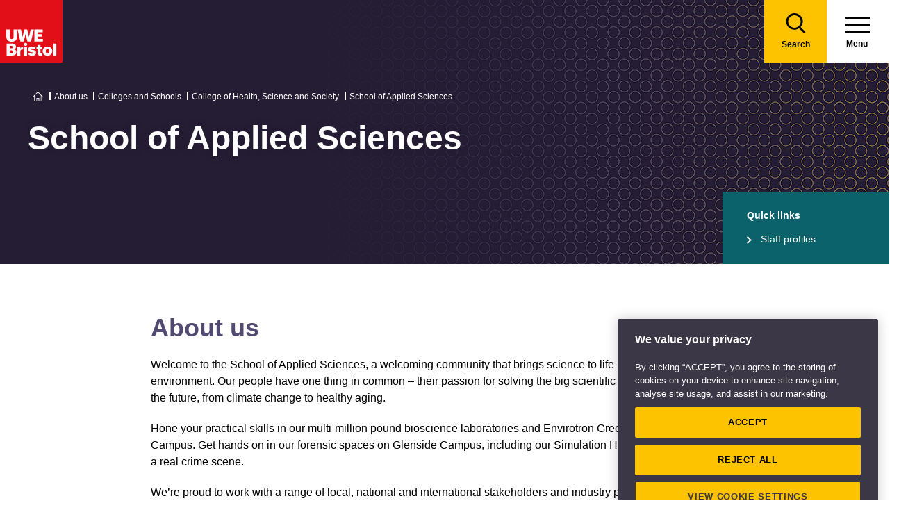

--- FILE ---
content_type: text/html; charset=utf-8
request_url: https://www.uwe.ac.uk/about/colleges-and-schools/health-science-and-society/applied-sciences
body_size: 14272
content:

<!doctype html>
<!--[if lt IE 8]>   <html lang="en" class="no-js lt-ie10 lt-ie9 lt-ie8"> <![endif]-->
<!--[if IE 8]>      <html lang="en" class="no-js lt-ie10 lt-ie9 ie8"> <![endif]-->
<!--[if IE 9]>      <html lang="en" class="no-js lt-ie10 ie9-or-better ie9"> <![endif]-->
<!--[if ! IE]><!-->
<html lang="en-GB" class="no-js ie9-or-better ie10-or-better">
<!--<![endif]-->
<head>
    <link rel="preconnect" href="https://cookie-cdn.cookiepro.com" crossorigin>
<link rel="preconnect" href="https://www.googletagmanager.com">
<link rel="preconnect" href="https://fonts.gstatic.com" crossorigin>
<script nonce="VpQJ+LNdwkzbPOGEl0crSdy+">
    document.documentElement.classList.replace('no-js', 'js');
</script>
<meta charset='utf-8' />
    <title>School of Applied Sciences - College of Health, Science and Society | UWE Bristol</title>

    <link href="https://www.uwe.ac.uk/about/colleges-and-schools/health-science-and-society/applied-sciences" rel="canonical" />

<meta name="referrer" content="strict-origin-when-cross-origin">
        <meta name="description" content="The School of Applied Sciences aims to provide a welcoming and inclusive environment for everyone. We have an excellent reputation for the quality of our teaching and approvals from external bodies." />
        <meta http-equiv="Date" content="Fri, 12 Nov 2021 08:03:54 GMT" />
        <meta http-equiv="Last-Modified" content="Tue, 20 Jan 2026 13:46:32 GMT" />

<meta name="viewport" content="initial-scale=1, width=device-width" />
<meta http-equiv="X-UA-Compatible" content="IE=Edge" />

<link rel="apple-touch-icon" sizes="57x57" href="/assets/img/favicon/apple-icon-57x57.png?v=639044116320000000">
<link rel="apple-touch-icon" sizes="60x60" href="/assets/img/favicon/apple-icon-60x60.png?v=639044116320000000">
<link rel="apple-touch-icon" sizes="72x72" href="/assets/img/favicon/apple-icon-72x72.png?v=639044116320000000">
<link rel="apple-touch-icon" sizes="76x76" href="/assets/img/favicon/apple-icon-76x76.png?v=639044116320000000~">
<link rel="apple-touch-icon" sizes="114x114" href="/assets/img/favicon/apple-icon-114x114.png?v=639044116320000000">
<link rel="apple-touch-icon" sizes="120x120" href="/assets/img/favicon/apple-icon-120x120.png?v=639044116320000000">
<link rel="apple-touch-icon" sizes="144x144" href="/assets/img/favicon/apple-icon-144x144.png?v=639044116320000000">
<link rel="apple-touch-icon" sizes="152x152" href="/assets/img/favicon/apple-icon-152x152.png?v=639044116320000000">
<link rel="apple-touch-icon" sizes="180x180" href="/assets/img/favicon/apple-icon-180x180.png?v=639044116320000000">
<link rel="icon" type="image/png" sizes="192x192" href="/assets/img/favicon/android-icon-192x192.png?v=639044116320000000">
<link rel="icon" type="image/png" sizes="32x32" href="/assets/img/favicon/favicon-32x32.png?v=639044116320000000">
<link rel="icon" type="image/png" sizes="96x96" href="/assets/img/favicon/favicon-96x96.png?v=639044116320000000">
<link rel="icon" type="image/png" sizes="16x16" href="/assets/img/favicon/favicon-16x16.png?v=639044116320000000">
<link rel="preload" href="/assets/css/main.css?v=639044117440000000" as="style">
<link rel="preload" href="/assets/css/print.css?v=639044116300000000" as="style">
<link rel="stylesheet" href="/assets/css/main.css?v=639044117440000000" media="all" />
<link rel="stylesheet" href="/assets/css/print.css?v=639044116300000000" media="print" />
<noscript>
    <link media="all" rel="stylesheet" href="/assets/css/main.css?v=639044117440000000">
    <link media="print" href="/assets/css/print.css?v=639044116300000000" />
</noscript>

<link rel="manifest" href="/assets/img/favicon/manifest.json?v=639044116320000000">
<link rel="shortcut icon" href="/assets/img/favicon/favicon.ico?v=639044116320000000">
<meta name="msapplication-TileColor" content="#002d72">
<meta name="msapplication-config" content="/assets/img/favicon/browserconfig.xml?v=639044116320000000">
<meta name="msapplication-TileImage" content="/assets/img/favicon/ms-icon-144x144.png?v=639044116320000000">
<meta name="theme-color" content="#ffffff">

    <meta property="og:title" content="School of Applied Sciences - College of Health, Science and Society | UWE Bristol" />
    <meta property="og:url" content="https://www.uwe.ac.uk/about/colleges-and-schools/health-science-and-society/applied-sciences" />
        <meta property="og:image" content="-/media/uwe/images/about/applied-sciences-410x230.jpg" />
    <meta name="twitter:card" content="summary_large_image">
    <meta name="twitter:site" content="@uwebristol">
    <meta name="twitter:title" content="School of Applied Sciences - College of Health, Science and Society | UWE Bristol" />
    <meta name="twitter:url" content="https://www.uwe.ac.uk/about/colleges-and-schools/health-science-and-society/applied-sciences" />
        <meta name="twitter:image" content="-/media/uwe/images/about/applied-sciences-410x230.jpg" />
        <meta name="twitter:image:alt" content="-/media/uwe/images/about/applied-sciences-410x230.jpg" />





    
                <script src="https://cookie-cdn.cookiepro.com/consent/bbeeea6b-aee8-46bc-b396-50f8d91aba8a/OtAutoBlock.js" integrity=""  crossorigin="anonymous"></script>
                <script nonce="VpQJ+LNdwkzbPOGEl0crSdy+" data-ot-ignore class='optanon-category-C0001'>
                    !function(t,e,n,a,r){t[a]=t[a]||[],t[a].push({"gtm.start":(new Date).getTime(),event:"gtm.js"});var o=e.getElementsByTagName(n)[0],c=e.createElement(n);c.setAttributeNode(e.createAttribute("data-ot-ignore")),c.setAttribute("class","optanon-category-C0001");var s=e.querySelector("[nonce]");s&&c.setAttribute("nonce",s.nonce||s.getAttribute("nonce")),c.async=!0,c.src="https://www.googletagmanager.com/gtm.js?id=GTM-PW2266V8",o.parentNode.insertBefore(c,o)}(window,document,"script","dataLayer");
                </script>
                <script nonce="VpQJ+LNdwkzbPOGEl0crSdy+" >
                    dataLayer.push({'nonce': document.currentScript.nonce});
                </script>
                <script nonce="VpQJ+LNdwkzbPOGEl0crSdy+" >
                    (function(w,d,s,l,i){w[l]=w[l]||[];w[l].push({'gtm.start':new Date().getTime(),event:'gtm.js'});var f=d.getElementsByTagName(s)[0],j=d.createElement(s),dl=l!='dataLayer'?'&l='+l:'';j.async=!0;j.src='https://www.googletagmanager.com/gtm.js?id='+i+dl;var n=d.querySelector('[nonce]');n&&j.setAttribute('nonce',n.nonce||n.getAttribute('nonce'));f.parentNode.insertBefore(j,f)})(window,document,'script','dataLayer','GTM-NJMQ288N')
                </script>

    
    
    
</head>
<body class="preload ">
    
                <script nonce="VpQJ+LNdwkzbPOGEl0crSdy+" data-ot-ignore class='optanon-category-C0001'>
                    !function(t,e,n,a,r){t[a]=t[a]||[],t[a].push({"gtm.start":(new Date).getTime(),event:"gtm.js"});var o=e.getElementsByTagName(n)[0],c=e.createElement(n);c.setAttributeNode(e.createAttribute("data-ot-ignore")),c.setAttribute("class","optanon-category-C0001");var s=e.querySelector("[nonce]");s&&c.setAttribute("nonce",s.nonce||s.getAttribute("nonce")),c.async=!0,c.src="https://www.googletagmanager.com/gtm.js?id=GTM-PW2266V8",o.parentNode.insertBefore(c,o)}(window,document,"script","dataLayer");
                </script>

    
    

<header>
    
<div class="nav">
    <div class="nav__inner">
        <a href="#main-content" class="header-skip-links">Skip to main content</a>
            <a class="logo" href="/"><img src="/assets/img/logo.svg" alt="Go to the UWE Bristol homepage" aria-label="Go to Homepage"></a>
                        <div class="nav-search js-nav-search">
                    <a class="nav-search__btn" href="/search-results"><span class="nav-search__text">Search</span></a>
                    <form action="/search-results" class="nav-search__form js-nav-search-form" id="content" method="get">
                        <button type="button" aria-expanded="false" class="nav-search__btn js-nav-search-trigger">
                            <span class="nav-search__text">Search</span>
                        </button>
                        <div class="search-wrapper">
                            <label class="u-hidden" for="search-input">Search</label>
                            <input type="search" placeholder="Search site for ..." name="q" maxlength="200" autocomplete="off" class="nav-search__input" id="search-input" />
                                <div class="dropdown">
                                    <button type="button" class="dropbtn js-nav-search-options-btn" aria-expanded="false">Category</button>
                                    <div class="dropdown-content js-nav-search-options-menu">
                                                <a data-query-key="?q" data-query-kv-pair="" class="js-nav-search-options-menu-link" href="/search-results/">All</a>
                                                <a data-query-key="?words" data-query-kv-pair="" class="js-nav-search-options-menu-link" href="https://courses.uwe.ac.uk/Search/">Courses</a>
                                                <a data-query-key="?q" data-query-kv-pair="" class="js-nav-search-options-menu-link" href="/news/search-results/">News</a>
                                                <a data-query-key="?q" data-query-kv-pair="" class="js-nav-search-options-menu-link" href="/events/search-results/">Events</a>
                                                <a data-query-key="?phrase" data-query-kv-pair="" class="js-nav-search-options-menu-link" href="https://blogs.uwe.ac.uk/site-search/">Blogs</a>
                                                <a data-query-key="?query" data-query-kv-pair="" class="js-nav-search-options-menu-link" href="https://people.uwe.ac.uk/SearchResults/">People</a>
                                                <a data-query-key="/search/all/outputs?criteria" data-query-kv-pair="" class="js-nav-search-options-menu-link" href="https://uwe-repository.worktribe.com">Research</a>
                                    </div>
                                </div>
                        </div>
                        <button type="reset" class="nav-close-search__btn js-nav-search-close"><span class="nav-search__text">Close</span></button>
                    </form>
                </div>
                    <a class="menu" href="/">
                <span class="menu__text">Menu</span><div class="hamburger"><span></span><span></span><span></span></div>
            </a>
            <button type="button" class="menu js-nav-trigger js-nav-open" aria-expanded="false">
                <span class="menu__text">Menu</span><span class="hamburger"><span></span><span></span><span></span></span>
            </button>
    </div>

        <div class="slide-out-menu js-nav">
            <div class="js-api-nav u-hidden" aria-expanded="false" data-flatbuild="false" data-api="/uwe/api/navigation"></div>
            <div class="sticky-wrap">
                <nav class="utility-nav o-bg--black" aria-label="Utility Navigation">
                    <ul class="utility-nav__list">
                                <li class="utility-nav__list-item"><a class="utility-nav__link" href="/students" target="">Students</a></li>
                                <li class="utility-nav__list-item"><a class="utility-nav__link" href="https://intranet.uwe.ac.uk" target="">Staff</a></li>
                                <li class="utility-nav__list-item"><a class="utility-nav__link" href="/about/website/login" target="">Login</a></li>
                        <li class="utility-nav__list-item"><button type="button" class="utility-nav__menu js-nav-trigger js-nav-close" aria-expanded="false" aria-label="Close">Close</button></li>
                    </ul>
                </nav>
            </div>

                <div class="nav-wrap nav-level--primary js-nav-wrap">
                    <nav class="primary-nav o-bg--black" aria-label="Primary Navigation">
                        <ul class="primary-nav__list js-nav-list">
    <li class="primary-nav__list-item">
        <a href="#" class="primary-nav__link has-subnav js-subnav-trigger" aria-haspopup="true" data-id="8756b42d-c299-47d8-9c5e-3816d7ecf0fc">Courses and applying</a>
            <div class="primary-nav__subnav js-subnav">
                <ul class="subnav__list">
    <li class="subnav__list-item">
                    <a href="#" class="subnav__link subnav__link--back js-close-subnav">Back to Main Menu</a>
            </li>
    <li class="subnav__list-item">
            <a href="/courses" class="subnav__link subnav__link--parent">Courses and applying</a>
                    </li>
    <li class="subnav__list-item">
                            <a href="#" class="subnav__link has-subnav js-subnav-trigger" aria-haspopup="true" data-id="bc61545d-f58d-49ea-86e3-a4fba7fd25f8">Find a course</a>
    </li>
    <li class="subnav__list-item">
                            <a href="#" class="subnav__link has-subnav js-subnav-trigger" aria-haspopup="true" data-id="27fe4803-0f41-47dd-badd-35693c7b5365">Undergraduate study</a>
    </li>
    <li class="subnav__list-item">
                            <a href="#" class="subnav__link has-subnav js-subnav-trigger" aria-haspopup="true" data-id="6cb501e6-f522-45f0-96e1-1c09921f3044">Postgraduate study</a>
    </li>
    <li class="subnav__list-item">
                            <a href="#" class="subnav__link has-subnav js-subnav-trigger" aria-haspopup="true" data-id="0f23f2db-5728-46bb-8917-80641261dc43">International study</a>
    </li>
    <li class="subnav__list-item">
                            <a href="/courses/online-study" class="subnav__link " aria-haspopup="false" data-id="e4db76a9-2994-46aa-998e-cae47d55e5cf">Online study</a>
    </li>
    <li class="subnav__list-item">
                            <a href="/courses/clearing" class="subnav__link " aria-haspopup="false" data-id="6421c499-0e8d-4278-ac00-60bcf60589de">Clearing</a>
    </li>
    <li class="subnav__list-item">
                            <a href="#" class="subnav__link has-subnav js-subnav-trigger" aria-haspopup="true" data-id="b6285d3a-68b1-4769-ad0d-eb0a5fc7de8a">Higher and degree apprenticeships</a>
    </li>
    <li class="subnav__list-item">
                            <a href="#" class="subnav__link has-subnav js-subnav-trigger" aria-haspopup="true" data-id="2603110f-2f07-4a05-ad36-fa4256006ffd">Professional development</a>
    </li>
    <li class="subnav__list-item">
                            <a href="#" class="subnav__link has-subnav js-subnav-trigger" aria-haspopup="true" data-id="a89a9cf8-4938-40d8-a9ce-133dad8682f6">Applying</a>
    </li>
    <li class="subnav__list-item">
                            <a href="#" class="subnav__link has-subnav js-subnav-trigger" aria-haspopup="true" data-id="8728b85d-f74b-4564-b4f0-dd37fd628006">Fees</a>
    </li>
    <li class="subnav__list-item">
                            <a href="#" class="subnav__link has-subnav js-subnav-trigger" aria-haspopup="true" data-id="3119e6a7-8c39-4b53-8ec6-cd84dc512251">Funding and scholarships</a>
    </li>
    <li class="subnav__list-item">
                            <a href="#" class="subnav__link has-subnav js-subnav-trigger" aria-haspopup="true" data-id="cda15eb4-5835-494e-b864-4ac5b361b294">Open Days</a>
    </li>
    <li class="subnav__list-item">
                            <a href="/courses/sign-up-for-email-updates" class="subnav__link " aria-haspopup="false" data-id="5abe7e3f-9d23-460e-8c0f-6277e3f5b9d7">Sign up for email updates</a>
    </li>
    <li class="subnav__list-item">
                            <a href="/courses/order-a-prospectus" class="subnav__link " aria-haspopup="false" data-id="f83f7d48-19b6-4a7d-9823-25124c811196">Order a prospectus</a>
    </li>
    <li class="subnav__list-item">
                            <a href="/courses/ask-a-student" class="subnav__link " aria-haspopup="false" data-id="da2eb421-f95a-4535-ad64-a2e3e201987f">Ask a student</a>
    </li>
                </ul>
            </div>
    </li>
    <li class="primary-nav__list-item">
        <a href="#" class="primary-nav__link has-subnav js-subnav-trigger" aria-haspopup="true" data-id="8a0241d7-3b17-4145-9e24-f7261fba04f7">Life</a>
            <div class="primary-nav__subnav js-subnav">
                <ul class="subnav__list">
    <li class="subnav__list-item">
                    <a href="#" class="subnav__link subnav__link--back js-close-subnav">Back to Main Menu</a>
            </li>
    <li class="subnav__list-item">
            <a href="/life" class="subnav__link subnav__link--parent">Life</a>
                    </li>
    <li class="subnav__list-item">
                            <a href="#" class="subnav__link has-subnav js-subnav-trigger" aria-haspopup="true" data-id="2b360678-4ab4-49b0-b41b-2f272c51dc7d">Accommodation</a>
    </li>
    <li class="subnav__list-item">
                            <a href="#" class="subnav__link has-subnav js-subnav-trigger" aria-haspopup="true" data-id="22aa9e02-2f48-48f1-ab3d-3a9319b870cb">Campus and facilities</a>
    </li>
    <li class="subnav__list-item">
                            <a href="#" class="subnav__link has-subnav js-subnav-trigger" aria-haspopup="true" data-id="eb70d669-6cc7-4474-90f7-881573fbef70">Preparing and arrival</a>
    </li>
    <li class="subnav__list-item">
                            <a href="#" class="subnav__link has-subnav js-subnav-trigger" aria-haspopup="true" data-id="923e56c6-0661-4110-8058-a2f0b7d72ba4">Centre for Music</a>
    </li>
    <li class="subnav__list-item">
                            <a href="#" class="subnav__link has-subnav js-subnav-trigger" aria-haspopup="true" data-id="aa99a390-ecd3-45a0-bbee-fa8ab3934527">Sports, societies and activities</a>
    </li>
    <li class="subnav__list-item">
                            <a href="#" class="subnav__link has-subnav js-subnav-trigger" aria-haspopup="true" data-id="956a4289-37f8-4fcc-9ffd-e26ab453ca4b">Health and wellbeing</a>
    </li>
    <li class="subnav__list-item">
                            <a href="#" class="subnav__link has-subnav js-subnav-trigger" aria-haspopup="true" data-id="4ab87271-da4a-4de4-b721-6dbfca3560d6">Money and finance</a>
    </li>
    <li class="subnav__list-item">
                            <a href="#" class="subnav__link has-subnav js-subnav-trigger" aria-haspopup="true" data-id="5d0ede17-85ad-4805-ab46-d8d25ceaa698">Discover Bristol</a>
    </li>
    <li class="subnav__list-item">
                            <a href="#" class="subnav__link has-subnav js-subnav-trigger" aria-haspopup="true" data-id="1ad087a9-a4e4-4881-b30a-818150a7e36c">Global experiences</a>
    </li>
    <li class="subnav__list-item">
                            <a href="#" class="subnav__link has-subnav js-subnav-trigger" aria-haspopup="true" data-id="b03fa447-589a-48fe-86f5-d819351046dc">Creating a greener future</a>
    </li>
                </ul>
            </div>
    </li>
    <li class="primary-nav__list-item">
        <a href="#" class="primary-nav__link has-subnav js-subnav-trigger" aria-haspopup="true" data-id="87044de8-6f13-4c6f-875c-e2cd3d9e07bd">Study</a>
            <div class="primary-nav__subnav js-subnav">
                <ul class="subnav__list">
    <li class="subnav__list-item">
                    <a href="#" class="subnav__link subnav__link--back js-close-subnav">Back to Main Menu</a>
            </li>
    <li class="subnav__list-item">
            <a href="/study" class="subnav__link subnav__link--parent">Study</a>
                    </li>
    <li class="subnav__list-item">
                            <a href="#" class="subnav__link has-subnav js-subnav-trigger" aria-haspopup="true" data-id="ddb00211-958f-4d45-832f-b8537922fb54">Library</a>
    </li>
    <li class="subnav__list-item">
                            <a href="#" class="subnav__link has-subnav js-subnav-trigger" aria-haspopup="true" data-id="07d79b48-3d33-497a-9beb-22c4f466c354">Study support</a>
    </li>
    <li class="subnav__list-item">
                            <a href="#" class="subnav__link has-subnav js-subnav-trigger" aria-haspopup="true" data-id="bb2a7cb9-7501-4b26-926b-5001c89faed6">Term dates</a>
    </li>
    <li class="subnav__list-item">
                            <a href="#" class="subnav__link has-subnav js-subnav-trigger" aria-haspopup="true" data-id="5cc1c055-1e76-4baf-84e6-731038c6b725">Academic information</a>
    </li>
    <li class="subnav__list-item">
                            <a href="#" class="subnav__link has-subnav js-subnav-trigger" aria-haspopup="true" data-id="811c5008-4111-4edb-acef-86f1b9808b9f">IT Services</a>
    </li>
    <li class="subnav__list-item">
                            <a href="/study/starting-block" class="subnav__link " aria-haspopup="false" data-id="2c978c62-3621-4860-97d5-8e5895a994fc">Starting Block</a>
    </li>
    <li class="subnav__list-item">
                            <a href="#" class="subnav__link has-subnav js-subnav-trigger" aria-haspopup="true" data-id="9a8ebb32-6e19-4d4a-960c-fe2b2565262b">Career development</a>
    </li>
    <li class="subnav__list-item">
                            <a href="#" class="subnav__link has-subnav js-subnav-trigger" aria-haspopup="true" data-id="8717121f-b77c-44f9-9069-dc3b27140aca">Work experience, jobs and placements</a>
    </li>
    <li class="subnav__list-item">
                            <a href="#" class="subnav__link has-subnav js-subnav-trigger" aria-haspopup="true" data-id="a2c2fb0d-1d67-42b3-a45d-cea1d8f83afc">Innovation and enterprise</a>
    </li>
    <li class="subnav__list-item">
                            <a href="#" class="subnav__link has-subnav js-subnav-trigger" aria-haspopup="true" data-id="56984de3-2c2b-47f4-8698-47c7ec7babdc">Final Year checklist</a>
    </li>
    <li class="subnav__list-item">
                            <a href="#" class="subnav__link has-subnav js-subnav-trigger" aria-haspopup="true" data-id="0f3f19b9-554e-4de9-b668-3628b8afcb3b">International study exchange</a>
    </li>
    <li class="subnav__list-item">
                            <a href="/study/student-feedback" class="subnav__link " aria-haspopup="false" data-id="9bb6bd56-15cc-41d1-9765-6eab364825c8">Student feedback</a>
    </li>
    <li class="subnav__list-item">
                            <a href="/study/uwe-bristol-app" class="subnav__link " aria-haspopup="false" data-id="fd5430ec-07e0-4143-b569-cc3d8ea961d7">UWE Bristol app</a>
    </li>
                </ul>
            </div>
    </li>
    <li class="primary-nav__list-item">
        <a href="#" class="primary-nav__link has-subnav js-subnav-trigger" aria-haspopup="true" data-id="6e90938a-9e6d-4edf-a75c-3d143408fc57">About us</a>
            <div class="primary-nav__subnav js-subnav">
                <ul class="subnav__list">
    <li class="subnav__list-item">
                    <a href="#" class="subnav__link subnav__link--back js-close-subnav">Back to Main Menu</a>
            </li>
    <li class="subnav__list-item">
            <a href="/about" class="subnav__link subnav__link--parent">About us</a>
                    </li>
    <li class="subnav__list-item">
                            <a href="#" class="subnav__link has-subnav js-subnav-trigger" aria-haspopup="true" data-id="08f6a448-9bb6-4ae5-8303-8dc13371d441">Our values, vision and strategy</a>
    </li>
    <li class="subnav__list-item">
                            <a href="/about/ranking-and-reputation" class="subnav__link " aria-haspopup="false" data-id="26a62e2e-689f-475a-8ee0-2f7a49405607">Ranking and reputation</a>
    </li>
    <li class="subnav__list-item">
                            <a href="#" class="subnav__link has-subnav js-subnav-trigger" aria-haspopup="true" data-id="06fc1035-20d3-4c51-a694-d92604104d60">Work at UWE Bristol</a>
    </li>
    <li class="subnav__list-item">
                            <a href="#" class="subnav__link has-subnav js-subnav-trigger" aria-haspopup="true" data-id="24495ef3-8f1a-4ff6-b76e-22320ea2a5fa">Contact us</a>
    </li>
    <li class="subnav__list-item">
                            <a href="#" class="subnav__link has-subnav js-subnav-trigger" aria-haspopup="true" data-id="3291b575-5b1b-4d92-83ce-814efc08a8a1">Visit us</a>
    </li>
    <li class="subnav__list-item">
                            <a href="/about/staff-profiles" class="subnav__link " aria-haspopup="false" data-id="97d77098-6b81-4082-9a38-770e3ec547f1">Staff profiles</a>
    </li>
    <li class="subnav__list-item">
                            <a href="#" class="subnav__link has-subnav js-subnav-trigger" aria-haspopup="true" data-id="d5ed684f-3299-4e44-bbdc-eada03c723f2">Colleges and Schools</a>
    </li>
    <li class="subnav__list-item">
                            <a href="#" class="subnav__link has-subnav js-subnav-trigger" aria-haspopup="true" data-id="4343d0a6-ac2f-4308-a656-9eeb91d92970">Services</a>
    </li>
    <li class="subnav__list-item">
                            <a href="#" class="subnav__link has-subnav js-subnav-trigger" aria-haspopup="true" data-id="83ff4cee-0bd9-440c-8eca-5fbb5f012806">Structure and governance</a>
    </li>
    <li class="subnav__list-item">
                            <a href="#" class="subnav__link has-subnav js-subnav-trigger" aria-haspopup="true" data-id="7a9ae310-5020-4973-99cd-01f68567ed2c">Demographic data</a>
    </li>
    <li class="subnav__list-item">
                            <a href="#" class="subnav__link has-subnav js-subnav-trigger" aria-haspopup="true" data-id="316d395c-5fed-4df2-b665-e0b59cb16109">Our history</a>
    </li>
    <li class="subnav__list-item">
                            <a href="#" class="subnav__link has-subnav js-subnav-trigger" aria-haspopup="true" data-id="07dc1b62-6bbb-4212-a417-ee545206f738">Website</a>
    </li>
                </ul>
            </div>
    </li>
    <li class="primary-nav__list-item">
        <a href="#" class="primary-nav__link has-subnav js-subnav-trigger" aria-haspopup="true" data-id="268cb91a-6dcf-4fa1-bb4e-353305f09ff5">RISE</a>
            <div class="primary-nav__subnav js-subnav">
                <ul class="subnav__list">
    <li class="subnav__list-item">
                    <a href="#" class="subnav__link subnav__link--back js-close-subnav">Back to Main Menu</a>
            </li>
    <li class="subnav__list-item">
            <a href="/rise" class="subnav__link subnav__link--parent">RISE</a>
                    </li>
    <li class="subnav__list-item">
                            <a href="/rise/research" class="subnav__link " aria-haspopup="false" data-id="83bebf38-b60d-4d2f-85e0-7b0d22a44bf3">Research</a>
    </li>
    <li class="subnav__list-item">
                            <a href="/rise/innovation" class="subnav__link " aria-haspopup="false" data-id="2bae2fe0-a602-4918-bdde-725958131371">Innovation</a>
    </li>
    <li class="subnav__list-item">
                            <a href="/rise/skills" class="subnav__link " aria-haspopup="false" data-id="f1b65e75-1759-4d9d-83e5-201646e492c1">Skills</a>
    </li>
    <li class="subnav__list-item">
                            <a href="/rise/enterprise" class="subnav__link " aria-haspopup="false" data-id="40fdcddb-6043-455d-a31d-a8d6134c2cdb">Enterprise</a>
    </li>
    <li class="subnav__list-item">
                            <a href="#" class="subnav__link has-subnav js-subnav-trigger" aria-haspopup="true" data-id="656d7d59-cb1d-4c36-8208-9aab8695f8cd">Shaping integrated healthcare</a>
    </li>
    <li class="subnav__list-item">
                            <a href="#" class="subnav__link has-subnav js-subnav-trigger" aria-haspopup="true" data-id="f3981413-8968-47ec-b091-c27d14b3f644">Harnessing creativity and technology</a>
    </li>
    <li class="subnav__list-item">
                            <a href="#" class="subnav__link has-subnav js-subnav-trigger" aria-haspopup="true" data-id="2b4f149a-d380-48e5-95b0-7cd347c31d27">Enriching culture place and community</a>
    </li>
    <li class="subnav__list-item">
                            <a href="#" class="subnav__link has-subnav js-subnav-trigger" aria-haspopup="true" data-id="73a78e03-197f-4371-abba-c81fe7862ba0">Securing a green resilient future</a>
    </li>
                </ul>
            </div>
    </li>
    <li class="primary-nav__list-item">
        <a href="#" class="primary-nav__link has-subnav js-subnav-trigger" aria-haspopup="true" data-id="ec663c02-4eb0-4df6-8dfc-7684d07f29eb">Business and community partners</a>
            <div class="primary-nav__subnav js-subnav">
                <ul class="subnav__list">
    <li class="subnav__list-item">
                    <a href="#" class="subnav__link subnav__link--back js-close-subnav">Back to Main Menu</a>
            </li>
    <li class="subnav__list-item">
            <a href="/business" class="subnav__link subnav__link--parent">Business and community partners</a>
                    </li>
    <li class="subnav__list-item">
                            <a href="#" class="subnav__link has-subnav js-subnav-trigger" aria-haspopup="true" data-id="407506e7-1ecf-4719-9a86-ba78f504fa9b">Businesses and employers</a>
    </li>
    <li class="subnav__list-item">
                            <a href="#" class="subnav__link has-subnav js-subnav-trigger" aria-haspopup="true" data-id="64a3114e-57c2-4ca1-bb9e-d0330bb0ef75">University Enterprise Zone</a>
    </li>
    <li class="subnav__list-item">
                            <a href="#" class="subnav__link has-subnav js-subnav-trigger" aria-haspopup="true" data-id="11c56a93-608e-463a-94e4-af5e9b13d028">Civic engagement and community</a>
    </li>
    <li class="subnav__list-item">
                            <a href="#" class="subnav__link has-subnav js-subnav-trigger" aria-haspopup="true" data-id="e900979e-5773-47de-808a-65d17ae9ca2f">Outreach for schools and colleges</a>
    </li>
    <li class="subnav__list-item">
                            <a href="/business/business-enquiries" class="subnav__link " aria-haspopup="false" data-id="b1dc2198-3b9c-4be0-83e5-25c3a2a5c41f">Business enquiries</a>
    </li>
    <li class="subnav__list-item">
                            <a href="#" class="subnav__link has-subnav js-subnav-trigger" aria-haspopup="true" data-id="fb1d9f1b-ed07-42aa-9de8-96878fb7ff32">Venue hire and events management</a>
    </li>
    <li class="subnav__list-item">
                            <a href="#" class="subnav__link has-subnav js-subnav-trigger" aria-haspopup="true" data-id="be18b040-6015-4007-80bd-97ff1ed0848a">Support UWE Bristol</a>
    </li>
    <li class="subnav__list-item">
                            <a href="#" class="subnav__link has-subnav js-subnav-trigger" aria-haspopup="true" data-id="1d554f34-57fc-4cde-b5b4-a68c29bd3d3e">Degree apprenticeships employer information</a>
    </li>
    <li class="subnav__list-item">
                            <a href="/business/academic-partnerships" class="subnav__link " aria-haspopup="false" data-id="5f219342-be65-441a-9c7c-4e4ebc5a1cb7">Academic partnerships</a>
    </li>
                </ul>
            </div>
    </li>
    <li class="primary-nav__list-item">
        <a href="#" class="primary-nav__link has-subnav js-subnav-trigger" aria-haspopup="true" data-id="01d016b9-e6b5-45c0-be33-43ff3b6fe017">Research</a>
            <div class="primary-nav__subnav js-subnav">
                <ul class="subnav__list">
    <li class="subnav__list-item">
                    <a href="#" class="subnav__link subnav__link--back js-close-subnav">Back to Main Menu</a>
            </li>
    <li class="subnav__list-item">
            <a href="/research" class="subnav__link subnav__link--parent">Research</a>
                    </li>
    <li class="subnav__list-item">
                            <a href="#" class="subnav__link has-subnav js-subnav-trigger" aria-haspopup="true" data-id="92c11c09-5a90-4f81-b379-ecfeee890109">Postgraduate research study</a>
    </li>
    <li class="subnav__list-item">
                            <a href="/research/our-research-strategy" class="subnav__link " aria-haspopup="false" data-id="4e165088-3c1f-46f2-8035-dc93eed3dce0">Our research strategy</a>
    </li>
    <li class="subnav__list-item">
                            <a href="#" class="subnav__link has-subnav js-subnav-trigger" aria-haspopup="true" data-id="1522a571-3b7a-43c3-bed4-8f9d46d4271f">Research centres and groups</a>
    </li>
    <li class="subnav__list-item">
                            <a href="/research/research-enquiries" class="subnav__link " aria-haspopup="false" data-id="b0458c49-6feb-462f-8a47-0b1ef28f2a00">Research enquiries</a>
    </li>
    <li class="subnav__list-item">
                            <a href="/research/research-publications" class="subnav__link " aria-haspopup="false" data-id="7d46764a-9f04-4254-8dc1-dfac229b2ec9">Research publications</a>
    </li>
    <li class="subnav__list-item">
                            <a href="#" class="subnav__link has-subnav js-subnav-trigger" aria-haspopup="true" data-id="434c3124-8220-440a-b04e-71e0cbfef6dc"> Research governance</a>
    </li>
    <li class="subnav__list-item">
                            <a href="#" class="subnav__link has-subnav js-subnav-trigger" aria-haspopup="true" data-id="e94457bb-282e-4930-af6a-a381d4367310">Research Excellence Framework (REF)</a>
    </li>
    <li class="subnav__list-item">
                            <a href="#" class="subnav__link has-subnav js-subnav-trigger" aria-haspopup="true" data-id="024e5759-a714-42f4-8f09-f0725f827410">Research staff support</a>
    </li>
                </ul>
            </div>
    </li>
    <li class="primary-nav__list-item">
        <a href="#" class="primary-nav__link has-subnav js-subnav-trigger" aria-haspopup="true" data-id="a8cbb8a7-2a28-4dcd-a321-5cae496b8baa">Alumni</a>
            <div class="primary-nav__subnav js-subnav">
                <ul class="subnav__list">
    <li class="subnav__list-item">
                    <a href="#" class="subnav__link subnav__link--back js-close-subnav">Back to Main Menu</a>
            </li>
    <li class="subnav__list-item">
            <a href="/alumni" class="subnav__link subnav__link--parent">Alumni</a>
                    </li>
    <li class="subnav__list-item">
                            <a href="#" class="subnav__link has-subnav js-subnav-trigger" aria-haspopup="true" data-id="14852ff4-d924-42a2-9602-d3c596b5c6c2">Benefits and discounts</a>
    </li>
    <li class="subnav__list-item">
                            <a href="#" class="subnav__link has-subnav js-subnav-trigger" aria-haspopup="true" data-id="94eefbb6-528b-4724-9a78-9ae9112e4c8e">Stay connected</a>
    </li>
    <li class="subnav__list-item">
                            <a href="/alumni/reunions" class="subnav__link " aria-haspopup="false" data-id="93106574-4ea8-41b3-a3b0-4976db775099">Reunions</a>
    </li>
    <li class="subnav__list-item">
                            <a href="/alumni/alumni-edit" class="subnav__link " aria-haspopup="false" data-id="eecc8e42-c23b-4d9c-b242-94ef3a580598">Alumni Edit</a>
    </li>
    <li class="subnav__list-item">
                            <a href="/alumni/outstanding-alumni" class="subnav__link " aria-haspopup="false" data-id="01a99dda-0ce0-440b-847b-b30c5d0cca35">Outstanding alumni</a>
    </li>
    <li class="subnav__list-item">
                            <a href="/alumni/share-your-success" class="subnav__link " aria-haspopup="false" data-id="32bd75cc-50ab-4785-a993-976f95530443">Share your story</a>
    </li>
    <li class="subnav__list-item">
                            <a href="#" class="subnav__link has-subnav js-subnav-trigger" aria-haspopup="true" data-id="a2aa0632-bac8-4901-bf58-88b6da7a4c3a">Alumni Connect</a>
    </li>
                </ul>
            </div>
    </li>
    <li class="primary-nav__list-item">
        <a href="#" class="primary-nav__link has-subnav js-subnav-trigger" aria-haspopup="true" data-id="18ba1dd1-d0d3-41cb-9bf5-bd548dd82503">News</a>
            <div class="primary-nav__subnav js-subnav">
                <ul class="subnav__list">
    <li class="subnav__list-item">
                    <a href="#" class="subnav__link subnav__link--back js-close-subnav">Back to Main Menu</a>
            </li>
    <li class="subnav__list-item">
            <a href="/news" class="subnav__link subnav__link--parent">News</a>
                    </li>
    <li class="subnav__list-item">
                            <a href="/news/student-newsletter" class="subnav__link " aria-haspopup="false" data-id="b495fdbe-cd7c-4070-bafb-ec8760692633">Student newsletter</a>
    </li>
    <li class="subnav__list-item">
                            <a href="/news/media-enquiries" class="subnav__link " aria-haspopup="false" data-id="abf68642-a5c0-497b-a747-92499dc5f9f2">Media enquiries</a>
    </li>
    <li class="subnav__list-item">
                            <a href="#" class="subnav__link has-subnav js-subnav-trigger" aria-haspopup="true" data-id="1339a181-d06e-4358-adb2-6c4f44bf2d95">Find an expert</a>
    </li>
    <li class="subnav__list-item">
                            <a href="/news/blogs" class="subnav__link " aria-haspopup="false" data-id="11627e5d-4245-43da-8ba5-0ca347ba263d">Blogs</a>
    </li>
                </ul>
            </div>
    </li>
    <li class="primary-nav__list-item">
        <a href="#" class="primary-nav__link has-subnav js-subnav-trigger" aria-haspopup="true" data-id="0e9766eb-cdd9-415e-a448-feadbceb899e">Events</a>
            <div class="primary-nav__subnav js-subnav">
                <ul class="subnav__list">
    <li class="subnav__list-item">
                    <a href="#" class="subnav__link subnav__link--back js-close-subnav">Back to Main Menu</a>
            </li>
    <li class="subnav__list-item">
            <a href="/events" class="subnav__link subnav__link--parent">Events</a>
                    </li>
    <li class="subnav__list-item">
                            <a href="/events/welcome-events" class="subnav__link " aria-haspopup="false" data-id="d7b9ae31-6483-4cf0-b7c0-d64a76ced2c4">Welcome events</a>
    </li>
    <li class="subnav__list-item">
                            <a href="/events/degree-show" class="subnav__link " aria-haspopup="false" data-id="5b606f72-b7dd-4be7-aeab-be26f2eb8827">Degree Show</a>
    </li>
    <li class="subnav__list-item">
                            <a href="#" class="subnav__link has-subnav js-subnav-trigger" aria-haspopup="true" data-id="25e5a310-1eb3-4e24-ab0c-0565bdf79e44">Graduation ceremonies</a>
    </li>
    <li class="subnav__list-item">
                            <a href="/events/black-history-month" class="subnav__link " aria-haspopup="false" data-id="45d2a150-209a-458d-a201-890ea9f875fd">Black History Month</a>
    </li>
    <li class="subnav__list-item">
                            <a href="/events/lgbt-history-month" class="subnav__link " aria-haspopup="false" data-id="8a77bfad-8622-4813-9d71-614ff515decd">LGBT+ History Month</a>
    </li>
    <li class="subnav__list-item">
                            <a href="#" class="subnav__link has-subnav js-subnav-trigger" aria-haspopup="true" data-id="e16f8f95-a25d-4099-a4b5-d908a5c832b8">The Bristol Distinguished Address Series</a>
    </li>
    <li class="subnav__list-item">
                            <a href="/events/study-skills-week" class="subnav__link " aria-haspopup="false" data-id="85b6deb7-d23b-4386-b682-c2a2db9b9208">Study Skills Week</a>
    </li>
    <li class="subnav__list-item">
                            <a href="/events/filming-and-photography-notice" class="subnav__link " aria-haspopup="false" data-id="ae0fc602-41cf-4f31-8557-b1ec75f8b439">Filming and photography notice</a>
    </li>
    <li class="subnav__list-item">
                            <a href="/events/green-week" class="subnav__link " aria-haspopup="false" data-id="48bcb31c-9593-4c23-bd5d-f5821e6298ac">Green Week</a>
    </li>
    <li class="subnav__list-item">
                            <a href="/events/international-student-events" class="subnav__link " aria-haspopup="false" data-id="6012e0ea-7012-4220-9777-ef35d25c6c97">International student events</a>
    </li>
    <li class="subnav__list-item">
                            <a href="/events/careers-and-enterprise-events" class="subnav__link " aria-haspopup="false" data-id="72fcbad3-e80d-469b-95df-35b3b82c5d7f">Careers and enterprise events</a>
    </li>
    <li class="subnav__list-item">
                            <a href="/events/international-student-orientation" class="subnav__link " aria-haspopup="false" data-id="8b9cea28-3959-4fa8-b8b8-cbafc21c0e04">International and European student orientation</a>
    </li>
    <li class="subnav__list-item">
                            <a href="#" class="subnav__link has-subnav js-subnav-trigger" aria-haspopup="true" data-id="45be641d-a46c-4337-afe6-80c3c3e64df1">Inspire:Me series</a>
    </li>
    <li class="subnav__list-item">
                            <a href="/events/external-speakers" class="subnav__link " aria-haspopup="false" data-id="59c8735b-7877-441f-adeb-dbb45ba000ab">External speakers</a>
    </li>
                </ul>
            </div>
    </li>
                        </ul>
                    </nav>
                </div>
        </div>
</div>



</header>

<main id="main-content" role="main">

    
<div class="header header--shallow header--has-quick-links ">
    <div class="header__inner">
        

<nav class="breadcrumb" aria-label="Breadcrumb">
        <ol itemscope itemtype="https://schema.org/BreadcrumbList">
            <li itemprop="itemListElement" itemscope
                itemtype="https://schema.org/ListItem" class="breadcrumb__item">
                    <a itemprop="item" href="/" class="breadcrumb__link breadcrumb--home" title="Home" aria-label="Go to UWE Bristol homepage"></a>
                <meta itemprop="position" content="1" />
                <meta itemprop="name" content="home" />
            </li>
                    <li itemtype="https://schema.org/ListItem" itemscope="" itemprop="itemListElement" class="breadcrumb__item">
                            <a itemprop="item" href="/about" class="breadcrumb__link">About us</a>
                        <meta itemprop="position" content="2" />
                        <meta itemprop="name" content="About us" />
                    </li>
                    <li itemtype="https://schema.org/ListItem" itemscope="" itemprop="itemListElement" class="breadcrumb__item">
                            <a itemprop="item" href="/about/colleges-and-schools" class="breadcrumb__link">Colleges and Schools</a>
                        <meta itemprop="position" content="3" />
                        <meta itemprop="name" content="Colleges and Schools" />
                    </li>
                    <li itemtype="https://schema.org/ListItem" itemscope="" itemprop="itemListElement" class="breadcrumb__item">
                            <a itemprop="item" href="/about/colleges-and-schools/health-science-and-society" class="breadcrumb__link">College of Health, Science and Society</a>
                        <meta itemprop="position" content="4" />
                        <meta itemprop="name" content="College of Health, Science and Society" />
                    </li>

            <li itemtype="https://schema.org/ListItem" itemprop="itemListElement" itemscope class="breadcrumb__item">
                <span itemprop="name" class="breadcrumb__link breadcrumb__link--static" aria-current="page">School of Applied Sciences</span>
                <meta itemprop="position" content="5" />
                <meta itemprop="name" content="School of Applied Sciences" />
            </li>
        </ol>
</nav>
        <div class="header__text">
            <h1 class="header__title">
                School of Applied Sciences
            </h1>
        </div>

    </div>
</div>  


<div class="header__quick-links-wrap">
    <nav class="header__quick-links">
        <h2 class="header-quick-links__header">Quick links</h2>
        <ul class="header-quick-links__list">
            <li class="header-quick-links__list-item"><a href="/about/colleges-and-schools/health-science-and-society/applied-sciences/staff-profiles" class="header-quick-links__link" >Staff profiles</a></li>
                                </ul>
    </nav>
</div>

    

<div id="a17ee623f-7496-459b-9ab1-9746f04b1932" class="o-theme-- o-bg---half-bleed">
    <div class="o-container">
        <div class="o-container--small">
            <div class="o-container__inner o-container__inner--no-pad-bottom">
                <div class="c-single-media-section">
                    <div class="c-copy-section js-anim">
                            <h2 class="c-copy-section__title">About us</h2>
                        <p>Welcome to the School of Applied Sciences, a welcoming community that brings science to life in a supportive environment. Our people have one thing in common – their passion for solving the big scientific challenges of today and the future, from climate change to healthy aging.</p>
<p>Hone your practical skills in our multi-million pound bioscience laboratories and Envirotron Greenhouse on Frenchay Campus. Get hands on in our forensic spaces on Glenside Campus, including our Simulation House, designed to mimic a real crime scene.</p>
<p>We’re proud to work with a range of local, national and international stakeholders and industry partners. From the NHS to Bristol Zoo, our professional connections offer opportunities for placements, field experience and networking to boost employability.</p>
<p>Our world-class researchers are active in research across our prominent Science Communications Unit (SCU), Institute for Biosensing Technologies (IBST) and Centre for Research in Biosciences (CRIB). From wildlife conservation to bio-sensing technology, we’re producing research with real-world impact.</p>
                                <div class="c-single-media-section__video">
                                    <iframe src="https://www.youtube-nocookie.com/embed/UNWySk2f9Zo" title="About us" frameborder="0" allow="accelerometer; autoplay; encrypted-media; gyroscope; picture-in-picture" allowfullscreen></iframe>
                                </div>
                    </div>
                </div>
            </div>
        </div>
    </div>
</div>
        <section id="a2c476c39-5fbf-4cf7-b48c-8d69291c3e2e" class="o-theme--purple o-bg--purple">
            <a name="2c476c39-5fbf-4cf7-b48c-8d69291c3e2e"></a>
            <div class="o-container">
                <div class="o-container--med">
                    <div class="o-container__inner">
                            <div class="o-container o-container--small">
                                <div class="c-copy-section js-anim">
                                    <h2 class="c-copy-section__title">Our subject areas</h2>
                                </div>
                            </div>
                        <div class="c-card-block grid" data-eq-cols="*" data-eq-selector=".c-card">
                                    <div class="g-unit g-unit--3@l g-unit--6@m g-unit--12@s">
                                        
<div class="c-card js-c-card c-card--offset-left c-card--has-image gtm-ymabii-card-1">
    <div class="c-card__link">
        <div class="c-card__inner">
                <div class="c-card__image">
                        <img src="/-/media/uwe/images/courses/bio-sciences-courses-by-subject-410x230.jpg?db=web&amp;hash=7587C75231FBECDC3DBBA8BA6826E1E5" alt="Bio-sciences students in a lab"/>
                </div>
            <div class="c-card__inner-text">
                <div class="c-card__text">
                                                                                                        <h3 class="t-medium-small c-card__title gtm-ymabii-card-1">
                            <a href="/courses/find-a-course/courses-by-subject/biosciences">
                                <span>Biosciences</span>
                            </a>
                        </h3>
                                        <p>Our Biosciences courses include: Biomedical Science, Biological Sciences and more. Find out why you should study a Bioscience degree at UWE Bristol.</p>                </div>
            </div>
        </div>
    </div>
</div>

                                    </div>
                                    <div class="g-unit g-unit--3@l g-unit--6@m g-unit--12@s">
                                        
<div class="c-card js-c-card c-card--offset-left c-card--has-image gtm-ymabii-card-2">
    <div class="c-card__link">
        <div class="c-card__inner">
                <div class="c-card__image">
                        <img src="/-/media/uwe/images/courses/environmental-science-courses-by-subject-410x230.jpg?db=web&amp;hash=C20D9AAA5C1D134E6121BF1EBE192BDE" alt="Two students exploring the environment"/>
                </div>
            <div class="c-card__inner-text">
                <div class="c-card__text">
                                                                                                        <h3 class="t-medium-small c-card__title gtm-ymabii-card-2">
                            <a href="/courses/find-a-course/courses-by-subject/environmental-science">
                                <span>Environmental Science</span>
                            </a>
                        </h3>
                                        <p>Our Environmental Science courses include: Biological Sciences, Environmental Science, Wildlife Ecology and Conservation Science and more.</p>                </div>
            </div>
        </div>
    </div>
</div>

                                    </div>
                                    <div class="g-unit g-unit--3@l g-unit--6@m g-unit--12@s">
                                        
<div class="c-card js-c-card c-card--offset-left c-card--has-image gtm-ymabii-card-3">
    <div class="c-card__link">
        <div class="c-card__inner">
                <div class="c-card__image">
                        <img src="/-/media/uwe/images/courses/forensic-science-courses-by-subject-410x230.jpg?db=web&amp;hash=4C52B820220FCC01A752C8598EB36241" alt="Forensic science students in a lab"/>
                </div>
            <div class="c-card__inner-text">
                <div class="c-card__text">
                                                                                                        <h3 class="t-medium-small c-card__title gtm-ymabii-card-3">
                            <a href="/courses/find-a-course/courses-by-subject/forensic-science">
                                <span>Forensic Science</span>
                            </a>
                        </h3>
                                        <p>Our Forensic courses include: Forensic Science BSc(Hons) and Forensic Science MSc. Find out why you should study a Forensic Science degree at UWE Bristol.</p>                </div>
            </div>
        </div>
    </div>
</div>

                                    </div>
                        </div>
                    </div>
                </div>
            </div>
        </section>


    <section class="c-cta-bar-wrap o-bg--purple no-print " data-sticky-end=".c-footer" data-sticky-bottom="true">
        <div class="o-container">
            <div class="o-container--small">
                <div class="c-cta-bar c-inline-btns c-inline-btns--cta-bar">

                            <a class="c-btn c-btn--primary c-btn--lrg c-btn--inline c-cta-bar__btn" href="/courses/find-a-course">
                                <span class="c-btn__large-txt">Find a course</span>
                                <span class="c-btn__small-txt">Find a course</span>
                            </a>
                                                <a class="c-btn  c-btn--secondary c-btn--lrg c-btn--inline c-cta-bar__btn" href="/courses/open-days">
                                <span class="c-btn__large-txt">Open Days</span>
                                <span class="c-btn__small-txt">Open Days</span>
                            </a>
                                                <a class="c-btn   c-btn--tertiary c-btn--lrg c-btn--inline c-cta-bar__btn" href="https://explore.uwe.ac.uk/">
                                <span class="c-btn__large-txt">Take a virtual tour</span>
                                <span class="c-btn__small-txt">Take a virtual tour</span>
                            </a>
                </div>
            </div>
        </div>
    </section>

        <section id="a38794bdc-01e6-447e-b961-ef41e8ca5437" class="o-theme--grey o-bg--grey">
            <a name="38794bdc-01e6-447e-b961-ef41e8ca5437"></a>
            <div class="o-container">
                <div class="o-container--med">
                    <div class="o-container__inner">
                            <div class="o-container o-container--small">
                                <div class="c-copy-section js-anim">
                                    <h2 class="c-copy-section__title">Our facilities</h2>
                                </div>
                            </div>
                        <div class="c-card-block grid" data-eq-cols="*" data-eq-selector=".c-card">
                                    <div class="g-unit g-unit--3@l g-unit--6@m g-unit--12@s">
                                        
<div class="c-card js-c-card c-card--offset-left c-card--has-image gtm-ymabii-card-1">
    <div class="c-card__link">
        <div class="c-card__inner">
                <div class="c-card__image">
                        <img src="/-/media/uwe/images/life/campus/bioscience-and-environment-facilities-410x230.jpg?db=web&amp;hash=6B0FEBFD638A1D7D155B5D3848A479C1" alt="Bioscience facilities"/>
                </div>
            <div class="c-card__inner-text">
                <div class="c-card__text">
                                                                                                        <h3 class="t-medium-small c-card__title gtm-ymabii-card-1">
                            <a href="/life/campus-and-facilities/course-facilities-by-subject/bioscience-and-environmental-science-facilities">
                                <span>Facilities in Biosciences and Environmental Science</span>
                            </a>
                        </h3>
                                        <p>See how our fantastic facilities and supportive environment bring science to life.</p>                </div>
            </div>
        </div>
    </div>
</div>

                                    </div>
                                    <div class="g-unit g-unit--3@l g-unit--6@m g-unit--12@s">
                                        
<div class="c-card js-c-card c-card--offset-left c-card--has-image gtm-ymabii-card-2">
    <div class="c-card__link">
        <div class="c-card__inner">
                <div class="c-card__image">
                        <img src="/-/media/uwe/images/life/campus/forensic-science-facilities-410x230.jpg?db=web&amp;hash=A7949745CE2D488266C9670E2355C3C8" alt="Forensic science students in the lab"/>
                </div>
            <div class="c-card__inner-text">
                <div class="c-card__text">
                                                                                                        <h3 class="t-medium-small c-card__title gtm-ymabii-card-2">
                            <a href="/life/campus-and-facilities/course-facilities-by-subject/forensic-science-facilities">
                                <span>Forensic science</span>
                            </a>
                        </h3>
                                        <p>Our first class forensic science facilities help you get to grips with all the equipment you'll use in the field - giving you both confidence and competence in a range of techniques.</p>                </div>
            </div>
        </div>
    </div>
</div>

                                    </div>
                                    <div class="g-unit g-unit--3@l g-unit--6@m g-unit--12@s">
                                        
<div class="c-card js-c-card c-card--offset-left c-card--has-image gtm-ymabii-card-3">
    <div class="c-card__link">
        <div class="c-card__inner">
                <div class="c-card__image">
                        <img src="/-/media/uwe/images/life/science-facilities-410x230.jpg?db=web&amp;hash=600C00B93269C79008F74D5D2440AA58" alt="Students in science lab"/>
                </div>
            <div class="c-card__inner-text">
                <div class="c-card__text">
                                                                                                        <h3 class="t-medium-small c-card__title gtm-ymabii-card-3">
                            <a href="/life/campus-and-facilities/science-facilities">
                                <span>Science laboratories at UWE Bristol</span>
                            </a>
                        </h3>
                                        <p>Hone your scientific skills working with the very latest technology in recently refurbished science labs. You'll get hands-on with the latest equipment and gather the practical experience you need for a successful scientific career.</p>                </div>
            </div>
        </div>
    </div>
</div>

                                    </div>
                        </div>
                    </div>
                </div>
            </div>
        </section>


        <section id="a140aee45-8b6a-48d0-9a74-a7c8334e2bbd" class="o-theme--white o-bg--white">
           <a name="140aee45-8b6a-48d0-9a74-a7c8334e2bbd"></a>
            <div class="o-container">
                <div class="o-container--small">
                    <div class="o-container__inner">
                        <div class="o-container o-container--small">
                            <div class="c-copy-section c-copy-section--with-btn js-anim">
                                <div>
                                        <h2 class="c-copy-section__title">
                                            Partnerships and research
                                        </h2>
                                                                                                        </div>
                                
                            </div>
                           
                        </div>
                        <div class="c-card-block grid " data-eq-cols='*' data-eq-selector=".c-card__text">
                                <div class="g-unit g-unit--6@l g-unit--6@m g-unit--12@s">
                                    
    <div class="c-card  gtm-mboc-card-1">
        <div class="c-card__inner">
            <div class="c-card__image">
                        <img src="/-/media/uwe/images/about/partnerships-applied-science-410x230.jpg?db=web&amp;mh=231&amp;mw=413&amp;hash=5A66EFF66B83F1F8C774A1A6B26E64F0" alt="Students in the lab with pipettes" />
            </div>
                <div class="c-card__inner-text ">
                    <div class="c-card__text c-card__text-cta ">
                        <h3 class="t-medium-small c-card__title gtm-mboc-card-1"><span>Partnerships</span></h3>
                        <p>We are proud to work with a range of local, national and international stakeholders and partners to deliver professional education which meets individual and workforce needs.</p>
<a href="/about/values-vision-strategy/partnerships/school-partnerships/applied-sciences" class="c-btn c-btn--black gtm-mboc-card-1" >Partnerships</a>                    </div>
                </div>
        </div>
    </div>

                                </div>
                                <div class="g-unit g-unit--6@l g-unit--6@m g-unit--12@s">
                                    
    <div class="c-card  gtm-mboc-card-2">
        <div class="c-card__inner">
            <div class="c-card__image">
                        <img src="/-/media/uwe/images/research/applied-sciences-research-410x230.jpg?db=web&amp;mh=231&amp;mw=413&amp;hash=8D730058B6C810C1529BE01E07CB751F" alt="Students conducting lab research" />
            </div>
                <div class="c-card__inner-text ">
                    <div class="c-card__text c-card__text-cta ">
                        <h3 class="t-medium-small c-card__title gtm-mboc-card-2"><span>Research</span></h3>
                        <p>The School of Applied Sciences is active in many areas of research and has established research projects attracting funding from various bodies, both in the UK and abroad.</p>
<a href="/research/centres-and-groups/chss-research-overview/applied-sciences" class="c-btn c-btn--black gtm-mboc-card-2" >Research</a>                    </div>
                </div>
        </div>
    </div>

                                </div>
                        </div>
                    </div>
                </div>
            </div>
        </section>


    <section id="adb2dafde-6e39-4826-914e-7b315658648e" class="o-container o-bg--white">
        <div class="o-container--small">
            <div class="o-container__inner">
                
                <div class="c-copy-section js-anim">
                        <h2 class="c-copy-section__title">Silver Athena Swan award</h2>
                    <p><img alt="Athena SWAN Silver award logo" src="/-/media/uwe/images/about/athena-swan-silver-225x140.jpg?h=140&amp;w=225&amp;hash=A7BD2D0B93DDEF649ACD92EC9239B8B6" style="height: 140px; width: 225px; float: right;" />The <a href="https://www.advance-he.ac.uk/equality-charters/athena-swan-charter">Athena Swan Charter</a>&nbsp;recognises commitment to the advancement of gender equality in academia, including professional and support roles. The School of Applied Sciences is a good practice supporter and since 2013 has been actively working to progress gender equality within the school. The School of Applied Sciences is proud to have received a Bronze Athena Swan award in 2013 and 2016, and a <a href="https://info.uwe.ac.uk/news/UWENews/news.aspx?id=4083">Silver Athena Swan award</a> in 2020. </p>
<p><a href="/about/values-vision-strategy/equality-diversity-and-inclusivity/charter-marks/athena-swan/applied-sciences" class="c-btn">More about the School Athena Swan achievements</a></p>
                </div>
            </div>
        </div>
    </section>


        <section id="a6dfdbd1e-1b4a-47e0-a5b1-4c7cf943749e" class="o-theme--white o-bg--white">
            <div class="o-container">
                <div class="o-container__inner">
                    <div class="c-featured-link-content  ">
                        <div class="c-featured-link-content__img-col">
                                <div class="c-featured-link-content__backgroundimage o-bgp--cc" style="background-image: url('/-/media/uwe/images/business/business-services-degree-apprenticeships-740x300.jpg?db=web&amp;hash=1AEB0266C6D37D3EB79636A4EBE4D9E8')"></div>
                        </div>
                        <div class="c-featured-link-content__inner o-bg--teal">
                            <div class="c-featured-link-content__text o-bg--teal">
                                <div class="c-featured-link-content__text-inner">
                                    <h2 class="c-featured-link-content__title t-big-atlas">Degree apprenticeships</h2>
                                    <p class="c-featured-link-content__desc">Degree apprenticeships combine on-the-job training with academic study. Our health professions apprenticeships include healthcare science, nursing, occupational therapy and paramedic practice.</p>
                                    <a href="" class="c-btn c-btn--white c-btn--white-hover" >Find a degree apprenticeship</a>
                                </div>
                            </div>
                        </div>
                    </div>
                </div>
            </div>
        </section>


    <section id="acc67a1cd-1d14-4ad2-a3ca-dd68687faf0a" class="o-bg--grey">
      <div class="o-container">
        <div class="o-container--small">
            <div class="o-container__inner">
                    <div class="c-copy-section js-anim">
                        <h2 class="c-copy-section__title c-copy-two-column__title">News and events</h2>
                    </div>
                
                <div class="c-copy-two-column ">
                    <div class="c-copy-two-column-wrapper">
                        <div class="c-copy-two-column__col o-bg--purple">
                            <div class="c-copy-two-column__text ">
                                                                    <h3>News</h3>
                                <p>Find out all the latest from the School of Applied Sciences.</p>
                            </div>
                                <div class="c-copy-two-column__btn">
                                    <a href="https://www.uwe.ac.uk/news/search-results?q&amp;fromdate&amp;todate&amp;s=School+of+Applied+Sciences" class="c-btn c-btn--white c-btn--white-hover" >News from the School</a>
                                </div>
                        </div>
                        <div class="c-copy-two-column__col o-bg--white">
                            <div class="c-copy-two-column__text ">
                                                                    <h3>Events</h3>
                                <p>Find out what applied science events are taking place across the University and how you can take part.</p>
                            </div>
                                <div class="c-copy-two-column__btn">
                                    <a href="https://www.uwe.ac.uk/events/search-results?q=applied+science" class="c-btn c-btn--black" >School events</a>
                                </div>
                        </div>
                    </div>
                </div>
            </div>
        </div>
      </div>
    </section>



    
        <section id="a2a800798-c625-4e02-bd9b-6f21adae68e8" class="o-theme--grey o-bg--grey">
            <a name="2a800798-c625-4e02-bd9b-6f21adae68e8"></a>
            <div class="o-container">
                <div class="o-container--med">
                    <div class="o-container__inner">
                            <div class="o-container o-container--small">
                                <div class="c-copy-section js-anim">
                                    <h2 class="c-copy-section__title">You may also be interested in</h2>
                                </div>
                            </div>
                        <div class="c-card-block grid" data-eq-cols="*" data-eq-selector=".c-card">
                                    <div class="g-unit g-unit--3@l g-unit--6@m g-unit--12@s">
                                        
<div class="c-card js-c-card c-card--offset-left c-card--has-image gtm-ymabii-card-1">
    <div class="c-card__link">
        <div class="c-card__inner">
                <div class="c-card__image">
                        <img src="/-/media/uwe/images/about/health-professions-410x230.jpg?db=web&amp;hash=6349DF1F20CFED192BB8CCF8044BD582" alt="Girl with hands together looking thoughtfully"/>
                </div>
            <div class="c-card__inner-text">
                <div class="c-card__text">
                                                                                                        <h3 class="t-medium-small c-card__title gtm-ymabii-card-1">
                            <a href="/about/colleges-and-schools/health-science-and-society/social-sciences">
                                <span>School of Social Sciences</span>
                            </a>
                        </h3>
                                        <p>If you want a career in social sciences, our inspiring courses will teach you to apply what you've learnt so you can start making a difference as soon as you graduate.</p>                </div>
            </div>
        </div>
    </div>
</div>

                                    </div>
                                    <div class="g-unit g-unit--3@l g-unit--6@m g-unit--12@s">
                                        
<div class="c-card js-c-card c-card--offset-left c-card--has-image gtm-ymabii-card-2">
    <div class="c-card__link">
        <div class="c-card__inner">
                <div class="c-card__image">
                        <img src="/-/media/uwe/images/about/school-health-wellbeing-410x230.jpg?db=web&amp;hash=D58CC58194EF6FCAF803A37756E9493C" alt="Two School of Health and Wellbeing staff walking through a building on Glenside Campus."/>
                </div>
            <div class="c-card__inner-text">
                <div class="c-card__text">
                                                                                                        <h3 class="t-medium-small c-card__title gtm-ymabii-card-2">
                            <a href="/about/colleges-and-schools/health-science-and-society/health-and-social-wellbeing">
                                <span>School of Health and Social Wellbeing</span>
                            </a>
                        </h3>
                                        <p>The School of Health and Social Wellbeing is home to all our courses and research related to this varied and rewarding sector. </p>                </div>
            </div>
        </div>
    </div>
</div>

                                    </div>
                        </div>
                    </div>
                </div>
            </div>
        </section>


    

    

</main>


<footer class="o-bg--black js-footer">
    <div class="o-container">
        <div class="o-container--med">
            <div class="o-container__inner">
                <div class="c-footer">
                    <div class="grid">
                            <div class="c-footer__column g-unit g-unit--3@l g-unit--6@m g-unit--12@s ">
    <h2 class="c-footer__title t-small t-small--bold">Contact us</h2>
<div class="c-footer-copy-section__text">
    <p class="t-smaller">
        University of the West of England
<br />        Frenchay Campus
<br />        Coldharbour Lane
<br />        Bristol
<br />        BS16 1QY
<br />        United Kingdom
        
        
    </p>
        <p class="t-smaller">
            Switchboard:                 <a href="tel:+44 (0)117 9656261">+44 (0)117 9656261</a>
                <br />
                                <a href="/about/contact-us/how-to-contact-us">View full contact details</a>
                <br />
        </p>
    </div>
                            </div>
                                                    <div class="c-footer__column g-unit g-unit--3@l g-unit--6@m g-unit--12@s ">
<h2 class="c-footer__title t-small t-small--bold" >Visit us</h2>
<div class="c-footer-copy-section__text" >
    <ul class="c-footer__list">
        
        <li><a href="/life/campus-and-facilities/city-campus" >City Campus</a></li>
            <li><a href="/life/campus-and-facilities/frenchay-campus" >Frenchay Campus</a></li>
            <li><a href="/life/campus-and-facilities/glenside-campus" >Glenside Campus</a></li>
            <li><a href="/life/campus-and-facilities/car-parking" >Car parking</a></li>
            <li><a href="/about/visit-us" >Visit us</a></li>
                </ul>
</div>
                            </div>
                                                    <div class="c-footer__column c-footer__column--3 g-unit g-unit--3@l g-unit--6@m g-unit--12@s ">
<h2 class="c-footer__title t-small t-small--bold" >Quick links</h2>
<div class="c-footer-copy-section__text" >
    <ul class="c-footer__list">
        
        <li><a href="/study/library" >Library</a></li>
            <li><a href="/about/jobs" >Jobs</a></li>
            <li><a href="/about/website/login" >Login</a></li>
            <li><a href="/study/term-dates" >Term dates</a></li>
            <li><a href="/about/colleges-and-schools" >Colleges and schools</a></li>
                </ul>
</div>
                            </div>
                                                    <div class="c-footer__column c-footer__column--4 g-unit g-unit--3@l g-unit--6@m g-unit--12@s ">
                                <h2 class="c-footer__title t-small t-small--bold">Follow us</h2>
                                <div class="c-footer-copy-section__text c-footer__icon-wrapper">
                                    <a class="c-footer__icon-link" href="https://twitter.com/uwebristol" title="Twitter" target="_blank"><div class="c-footer__icon c-footer__icon--twitter"></div></a>
                                    <a class="c-footer__icon-link" href="https://www.facebook.com/uwebristol" title="Facebook" target="_blank"><div class="c-footer__icon c-footer__icon--facebook"></div></a>
                                    <a class="c-footer__icon-link" href="https://www.linkedin.com/edu/school?id=12729" title="LinkedIn" target="_blank"><div class="c-footer__icon c-footer__icon--linkedin"></div></a>
                                    <a class="c-footer__icon-link" href="https://www.instagram.com/uwebristol/" title="Instagram" target="_blank"><div class="c-footer__icon c-footer__icon--instagram"></div></a>
                                    <a class="c-footer__icon-link" href="https://www.youtube.com/user/BristolUWE" title="YouTube" target="_blank"><div class="c-footer__icon c-footer__icon--youtube"></div></a>
                                    <a class="c-footer__icon-link" href='https://www.tiktok.com/@uwebristol?lang=en' title="TikTok" target="_blank"><div class="c-footer__icon c-footer__icon--tiktok"></div></a>
                                    <a class="c-footer__icon-link" href="https://soundcloud.com/uwebristol" title="SoundCloud" target="_blank"><div class="c-footer__icon c-footer__icon--soundcloud"></div></a>
                                    <a class="c-footer__icon-link" href="https://www.weibo.com/uwechina" title="Weibo" target="_blank"><div class="c-footer__icon c-footer__icon--weibo"></div></a>
                                    
                                    
                                    
                                </div>
<div class="c-footer-copy-section__text">
    <p class="t-smaller">
        
        
        
        
        
        
        
        
    </p>
                <a class="c-btn c-btn--primary" href="/about/contact-us/website-feedback">Website feedback</a>
</div>
                            </div>
                        <div class="c-footer-row-2">
                            <span class="c-footer__copyright t-smallest">&copy;2026 UWE Bristol</span>
                                <span class="c-footer__links  t-smallest">
                                    <a href="/site-map" >Site map</a>
                                    <a href="/about/website/accessibility" >Accessibility</a>
                                    <a href="/about/website/privacy" >Privacy</a>
                                    <a href="/about/website/cookies" >Cookies</a>
                                    <a href="/about/website/terms-and-conditions" >Terms and conditions</a>
                                    <a href="/life/health-and-wellbeing/staying-safe-on-and-off-campus/support-for-harassment" >OfS Condition E6</a>
                                    <a href="/-/media/uwe/documents/about/modern-slavery-statement.pdf" >Modern Slavery statement (PDF)</a>
                                    
                                </span>
                        </div>
                        <div class="c-footer__copyright-mobile  t-smallest">&copy;2026 UWE Bristol</div>
                    </div>
                </div>
            </div>
        </div>
    </div>
</footer>

<script src="/assets/js/main.js?v=639044117440000000"></script>

    
    
</body>
</html>


--- FILE ---
content_type: text/html; charset=utf-8
request_url: https://www.youtube-nocookie.com/embed/UNWySk2f9Zo
body_size: 46392
content:
<!DOCTYPE html><html lang="en" dir="ltr" data-cast-api-enabled="true"><head><meta name="viewport" content="width=device-width, initial-scale=1"><script nonce="komFZ2LAOXNIruSQKL8GGw">if ('undefined' == typeof Symbol || 'undefined' == typeof Symbol.iterator) {delete Array.prototype.entries;}</script><style name="www-roboto" nonce="oZLL8G2gk3_bsXf-XdlIyA">@font-face{font-family:'Roboto';font-style:normal;font-weight:400;font-stretch:100%;src:url(//fonts.gstatic.com/s/roboto/v48/KFO7CnqEu92Fr1ME7kSn66aGLdTylUAMa3GUBHMdazTgWw.woff2)format('woff2');unicode-range:U+0460-052F,U+1C80-1C8A,U+20B4,U+2DE0-2DFF,U+A640-A69F,U+FE2E-FE2F;}@font-face{font-family:'Roboto';font-style:normal;font-weight:400;font-stretch:100%;src:url(//fonts.gstatic.com/s/roboto/v48/KFO7CnqEu92Fr1ME7kSn66aGLdTylUAMa3iUBHMdazTgWw.woff2)format('woff2');unicode-range:U+0301,U+0400-045F,U+0490-0491,U+04B0-04B1,U+2116;}@font-face{font-family:'Roboto';font-style:normal;font-weight:400;font-stretch:100%;src:url(//fonts.gstatic.com/s/roboto/v48/KFO7CnqEu92Fr1ME7kSn66aGLdTylUAMa3CUBHMdazTgWw.woff2)format('woff2');unicode-range:U+1F00-1FFF;}@font-face{font-family:'Roboto';font-style:normal;font-weight:400;font-stretch:100%;src:url(//fonts.gstatic.com/s/roboto/v48/KFO7CnqEu92Fr1ME7kSn66aGLdTylUAMa3-UBHMdazTgWw.woff2)format('woff2');unicode-range:U+0370-0377,U+037A-037F,U+0384-038A,U+038C,U+038E-03A1,U+03A3-03FF;}@font-face{font-family:'Roboto';font-style:normal;font-weight:400;font-stretch:100%;src:url(//fonts.gstatic.com/s/roboto/v48/KFO7CnqEu92Fr1ME7kSn66aGLdTylUAMawCUBHMdazTgWw.woff2)format('woff2');unicode-range:U+0302-0303,U+0305,U+0307-0308,U+0310,U+0312,U+0315,U+031A,U+0326-0327,U+032C,U+032F-0330,U+0332-0333,U+0338,U+033A,U+0346,U+034D,U+0391-03A1,U+03A3-03A9,U+03B1-03C9,U+03D1,U+03D5-03D6,U+03F0-03F1,U+03F4-03F5,U+2016-2017,U+2034-2038,U+203C,U+2040,U+2043,U+2047,U+2050,U+2057,U+205F,U+2070-2071,U+2074-208E,U+2090-209C,U+20D0-20DC,U+20E1,U+20E5-20EF,U+2100-2112,U+2114-2115,U+2117-2121,U+2123-214F,U+2190,U+2192,U+2194-21AE,U+21B0-21E5,U+21F1-21F2,U+21F4-2211,U+2213-2214,U+2216-22FF,U+2308-230B,U+2310,U+2319,U+231C-2321,U+2336-237A,U+237C,U+2395,U+239B-23B7,U+23D0,U+23DC-23E1,U+2474-2475,U+25AF,U+25B3,U+25B7,U+25BD,U+25C1,U+25CA,U+25CC,U+25FB,U+266D-266F,U+27C0-27FF,U+2900-2AFF,U+2B0E-2B11,U+2B30-2B4C,U+2BFE,U+3030,U+FF5B,U+FF5D,U+1D400-1D7FF,U+1EE00-1EEFF;}@font-face{font-family:'Roboto';font-style:normal;font-weight:400;font-stretch:100%;src:url(//fonts.gstatic.com/s/roboto/v48/KFO7CnqEu92Fr1ME7kSn66aGLdTylUAMaxKUBHMdazTgWw.woff2)format('woff2');unicode-range:U+0001-000C,U+000E-001F,U+007F-009F,U+20DD-20E0,U+20E2-20E4,U+2150-218F,U+2190,U+2192,U+2194-2199,U+21AF,U+21E6-21F0,U+21F3,U+2218-2219,U+2299,U+22C4-22C6,U+2300-243F,U+2440-244A,U+2460-24FF,U+25A0-27BF,U+2800-28FF,U+2921-2922,U+2981,U+29BF,U+29EB,U+2B00-2BFF,U+4DC0-4DFF,U+FFF9-FFFB,U+10140-1018E,U+10190-1019C,U+101A0,U+101D0-101FD,U+102E0-102FB,U+10E60-10E7E,U+1D2C0-1D2D3,U+1D2E0-1D37F,U+1F000-1F0FF,U+1F100-1F1AD,U+1F1E6-1F1FF,U+1F30D-1F30F,U+1F315,U+1F31C,U+1F31E,U+1F320-1F32C,U+1F336,U+1F378,U+1F37D,U+1F382,U+1F393-1F39F,U+1F3A7-1F3A8,U+1F3AC-1F3AF,U+1F3C2,U+1F3C4-1F3C6,U+1F3CA-1F3CE,U+1F3D4-1F3E0,U+1F3ED,U+1F3F1-1F3F3,U+1F3F5-1F3F7,U+1F408,U+1F415,U+1F41F,U+1F426,U+1F43F,U+1F441-1F442,U+1F444,U+1F446-1F449,U+1F44C-1F44E,U+1F453,U+1F46A,U+1F47D,U+1F4A3,U+1F4B0,U+1F4B3,U+1F4B9,U+1F4BB,U+1F4BF,U+1F4C8-1F4CB,U+1F4D6,U+1F4DA,U+1F4DF,U+1F4E3-1F4E6,U+1F4EA-1F4ED,U+1F4F7,U+1F4F9-1F4FB,U+1F4FD-1F4FE,U+1F503,U+1F507-1F50B,U+1F50D,U+1F512-1F513,U+1F53E-1F54A,U+1F54F-1F5FA,U+1F610,U+1F650-1F67F,U+1F687,U+1F68D,U+1F691,U+1F694,U+1F698,U+1F6AD,U+1F6B2,U+1F6B9-1F6BA,U+1F6BC,U+1F6C6-1F6CF,U+1F6D3-1F6D7,U+1F6E0-1F6EA,U+1F6F0-1F6F3,U+1F6F7-1F6FC,U+1F700-1F7FF,U+1F800-1F80B,U+1F810-1F847,U+1F850-1F859,U+1F860-1F887,U+1F890-1F8AD,U+1F8B0-1F8BB,U+1F8C0-1F8C1,U+1F900-1F90B,U+1F93B,U+1F946,U+1F984,U+1F996,U+1F9E9,U+1FA00-1FA6F,U+1FA70-1FA7C,U+1FA80-1FA89,U+1FA8F-1FAC6,U+1FACE-1FADC,U+1FADF-1FAE9,U+1FAF0-1FAF8,U+1FB00-1FBFF;}@font-face{font-family:'Roboto';font-style:normal;font-weight:400;font-stretch:100%;src:url(//fonts.gstatic.com/s/roboto/v48/KFO7CnqEu92Fr1ME7kSn66aGLdTylUAMa3OUBHMdazTgWw.woff2)format('woff2');unicode-range:U+0102-0103,U+0110-0111,U+0128-0129,U+0168-0169,U+01A0-01A1,U+01AF-01B0,U+0300-0301,U+0303-0304,U+0308-0309,U+0323,U+0329,U+1EA0-1EF9,U+20AB;}@font-face{font-family:'Roboto';font-style:normal;font-weight:400;font-stretch:100%;src:url(//fonts.gstatic.com/s/roboto/v48/KFO7CnqEu92Fr1ME7kSn66aGLdTylUAMa3KUBHMdazTgWw.woff2)format('woff2');unicode-range:U+0100-02BA,U+02BD-02C5,U+02C7-02CC,U+02CE-02D7,U+02DD-02FF,U+0304,U+0308,U+0329,U+1D00-1DBF,U+1E00-1E9F,U+1EF2-1EFF,U+2020,U+20A0-20AB,U+20AD-20C0,U+2113,U+2C60-2C7F,U+A720-A7FF;}@font-face{font-family:'Roboto';font-style:normal;font-weight:400;font-stretch:100%;src:url(//fonts.gstatic.com/s/roboto/v48/KFO7CnqEu92Fr1ME7kSn66aGLdTylUAMa3yUBHMdazQ.woff2)format('woff2');unicode-range:U+0000-00FF,U+0131,U+0152-0153,U+02BB-02BC,U+02C6,U+02DA,U+02DC,U+0304,U+0308,U+0329,U+2000-206F,U+20AC,U+2122,U+2191,U+2193,U+2212,U+2215,U+FEFF,U+FFFD;}@font-face{font-family:'Roboto';font-style:normal;font-weight:500;font-stretch:100%;src:url(//fonts.gstatic.com/s/roboto/v48/KFO7CnqEu92Fr1ME7kSn66aGLdTylUAMa3GUBHMdazTgWw.woff2)format('woff2');unicode-range:U+0460-052F,U+1C80-1C8A,U+20B4,U+2DE0-2DFF,U+A640-A69F,U+FE2E-FE2F;}@font-face{font-family:'Roboto';font-style:normal;font-weight:500;font-stretch:100%;src:url(//fonts.gstatic.com/s/roboto/v48/KFO7CnqEu92Fr1ME7kSn66aGLdTylUAMa3iUBHMdazTgWw.woff2)format('woff2');unicode-range:U+0301,U+0400-045F,U+0490-0491,U+04B0-04B1,U+2116;}@font-face{font-family:'Roboto';font-style:normal;font-weight:500;font-stretch:100%;src:url(//fonts.gstatic.com/s/roboto/v48/KFO7CnqEu92Fr1ME7kSn66aGLdTylUAMa3CUBHMdazTgWw.woff2)format('woff2');unicode-range:U+1F00-1FFF;}@font-face{font-family:'Roboto';font-style:normal;font-weight:500;font-stretch:100%;src:url(//fonts.gstatic.com/s/roboto/v48/KFO7CnqEu92Fr1ME7kSn66aGLdTylUAMa3-UBHMdazTgWw.woff2)format('woff2');unicode-range:U+0370-0377,U+037A-037F,U+0384-038A,U+038C,U+038E-03A1,U+03A3-03FF;}@font-face{font-family:'Roboto';font-style:normal;font-weight:500;font-stretch:100%;src:url(//fonts.gstatic.com/s/roboto/v48/KFO7CnqEu92Fr1ME7kSn66aGLdTylUAMawCUBHMdazTgWw.woff2)format('woff2');unicode-range:U+0302-0303,U+0305,U+0307-0308,U+0310,U+0312,U+0315,U+031A,U+0326-0327,U+032C,U+032F-0330,U+0332-0333,U+0338,U+033A,U+0346,U+034D,U+0391-03A1,U+03A3-03A9,U+03B1-03C9,U+03D1,U+03D5-03D6,U+03F0-03F1,U+03F4-03F5,U+2016-2017,U+2034-2038,U+203C,U+2040,U+2043,U+2047,U+2050,U+2057,U+205F,U+2070-2071,U+2074-208E,U+2090-209C,U+20D0-20DC,U+20E1,U+20E5-20EF,U+2100-2112,U+2114-2115,U+2117-2121,U+2123-214F,U+2190,U+2192,U+2194-21AE,U+21B0-21E5,U+21F1-21F2,U+21F4-2211,U+2213-2214,U+2216-22FF,U+2308-230B,U+2310,U+2319,U+231C-2321,U+2336-237A,U+237C,U+2395,U+239B-23B7,U+23D0,U+23DC-23E1,U+2474-2475,U+25AF,U+25B3,U+25B7,U+25BD,U+25C1,U+25CA,U+25CC,U+25FB,U+266D-266F,U+27C0-27FF,U+2900-2AFF,U+2B0E-2B11,U+2B30-2B4C,U+2BFE,U+3030,U+FF5B,U+FF5D,U+1D400-1D7FF,U+1EE00-1EEFF;}@font-face{font-family:'Roboto';font-style:normal;font-weight:500;font-stretch:100%;src:url(//fonts.gstatic.com/s/roboto/v48/KFO7CnqEu92Fr1ME7kSn66aGLdTylUAMaxKUBHMdazTgWw.woff2)format('woff2');unicode-range:U+0001-000C,U+000E-001F,U+007F-009F,U+20DD-20E0,U+20E2-20E4,U+2150-218F,U+2190,U+2192,U+2194-2199,U+21AF,U+21E6-21F0,U+21F3,U+2218-2219,U+2299,U+22C4-22C6,U+2300-243F,U+2440-244A,U+2460-24FF,U+25A0-27BF,U+2800-28FF,U+2921-2922,U+2981,U+29BF,U+29EB,U+2B00-2BFF,U+4DC0-4DFF,U+FFF9-FFFB,U+10140-1018E,U+10190-1019C,U+101A0,U+101D0-101FD,U+102E0-102FB,U+10E60-10E7E,U+1D2C0-1D2D3,U+1D2E0-1D37F,U+1F000-1F0FF,U+1F100-1F1AD,U+1F1E6-1F1FF,U+1F30D-1F30F,U+1F315,U+1F31C,U+1F31E,U+1F320-1F32C,U+1F336,U+1F378,U+1F37D,U+1F382,U+1F393-1F39F,U+1F3A7-1F3A8,U+1F3AC-1F3AF,U+1F3C2,U+1F3C4-1F3C6,U+1F3CA-1F3CE,U+1F3D4-1F3E0,U+1F3ED,U+1F3F1-1F3F3,U+1F3F5-1F3F7,U+1F408,U+1F415,U+1F41F,U+1F426,U+1F43F,U+1F441-1F442,U+1F444,U+1F446-1F449,U+1F44C-1F44E,U+1F453,U+1F46A,U+1F47D,U+1F4A3,U+1F4B0,U+1F4B3,U+1F4B9,U+1F4BB,U+1F4BF,U+1F4C8-1F4CB,U+1F4D6,U+1F4DA,U+1F4DF,U+1F4E3-1F4E6,U+1F4EA-1F4ED,U+1F4F7,U+1F4F9-1F4FB,U+1F4FD-1F4FE,U+1F503,U+1F507-1F50B,U+1F50D,U+1F512-1F513,U+1F53E-1F54A,U+1F54F-1F5FA,U+1F610,U+1F650-1F67F,U+1F687,U+1F68D,U+1F691,U+1F694,U+1F698,U+1F6AD,U+1F6B2,U+1F6B9-1F6BA,U+1F6BC,U+1F6C6-1F6CF,U+1F6D3-1F6D7,U+1F6E0-1F6EA,U+1F6F0-1F6F3,U+1F6F7-1F6FC,U+1F700-1F7FF,U+1F800-1F80B,U+1F810-1F847,U+1F850-1F859,U+1F860-1F887,U+1F890-1F8AD,U+1F8B0-1F8BB,U+1F8C0-1F8C1,U+1F900-1F90B,U+1F93B,U+1F946,U+1F984,U+1F996,U+1F9E9,U+1FA00-1FA6F,U+1FA70-1FA7C,U+1FA80-1FA89,U+1FA8F-1FAC6,U+1FACE-1FADC,U+1FADF-1FAE9,U+1FAF0-1FAF8,U+1FB00-1FBFF;}@font-face{font-family:'Roboto';font-style:normal;font-weight:500;font-stretch:100%;src:url(//fonts.gstatic.com/s/roboto/v48/KFO7CnqEu92Fr1ME7kSn66aGLdTylUAMa3OUBHMdazTgWw.woff2)format('woff2');unicode-range:U+0102-0103,U+0110-0111,U+0128-0129,U+0168-0169,U+01A0-01A1,U+01AF-01B0,U+0300-0301,U+0303-0304,U+0308-0309,U+0323,U+0329,U+1EA0-1EF9,U+20AB;}@font-face{font-family:'Roboto';font-style:normal;font-weight:500;font-stretch:100%;src:url(//fonts.gstatic.com/s/roboto/v48/KFO7CnqEu92Fr1ME7kSn66aGLdTylUAMa3KUBHMdazTgWw.woff2)format('woff2');unicode-range:U+0100-02BA,U+02BD-02C5,U+02C7-02CC,U+02CE-02D7,U+02DD-02FF,U+0304,U+0308,U+0329,U+1D00-1DBF,U+1E00-1E9F,U+1EF2-1EFF,U+2020,U+20A0-20AB,U+20AD-20C0,U+2113,U+2C60-2C7F,U+A720-A7FF;}@font-face{font-family:'Roboto';font-style:normal;font-weight:500;font-stretch:100%;src:url(//fonts.gstatic.com/s/roboto/v48/KFO7CnqEu92Fr1ME7kSn66aGLdTylUAMa3yUBHMdazQ.woff2)format('woff2');unicode-range:U+0000-00FF,U+0131,U+0152-0153,U+02BB-02BC,U+02C6,U+02DA,U+02DC,U+0304,U+0308,U+0329,U+2000-206F,U+20AC,U+2122,U+2191,U+2193,U+2212,U+2215,U+FEFF,U+FFFD;}</style><script name="www-roboto" nonce="komFZ2LAOXNIruSQKL8GGw">if (document.fonts && document.fonts.load) {document.fonts.load("400 10pt Roboto", "E"); document.fonts.load("500 10pt Roboto", "E");}</script><link rel="stylesheet" href="/s/player/c9168c90/www-player.css" name="www-player" nonce="oZLL8G2gk3_bsXf-XdlIyA"><style nonce="oZLL8G2gk3_bsXf-XdlIyA">html {overflow: hidden;}body {font: 12px Roboto, Arial, sans-serif; background-color: #000; color: #fff; height: 100%; width: 100%; overflow: hidden; position: absolute; margin: 0; padding: 0;}#player {width: 100%; height: 100%;}h1 {text-align: center; color: #fff;}h3 {margin-top: 6px; margin-bottom: 3px;}.player-unavailable {position: absolute; top: 0; left: 0; right: 0; bottom: 0; padding: 25px; font-size: 13px; background: url(/img/meh7.png) 50% 65% no-repeat;}.player-unavailable .message {text-align: left; margin: 0 -5px 15px; padding: 0 5px 14px; border-bottom: 1px solid #888; font-size: 19px; font-weight: normal;}.player-unavailable a {color: #167ac6; text-decoration: none;}</style><script nonce="komFZ2LAOXNIruSQKL8GGw">var ytcsi={gt:function(n){n=(n||"")+"data_";return ytcsi[n]||(ytcsi[n]={tick:{},info:{},gel:{preLoggedGelInfos:[]}})},now:window.performance&&window.performance.timing&&window.performance.now&&window.performance.timing.navigationStart?function(){return window.performance.timing.navigationStart+window.performance.now()}:function(){return(new Date).getTime()},tick:function(l,t,n){var ticks=ytcsi.gt(n).tick;var v=t||ytcsi.now();if(ticks[l]){ticks["_"+l]=ticks["_"+l]||[ticks[l]];ticks["_"+l].push(v)}ticks[l]=
v},info:function(k,v,n){ytcsi.gt(n).info[k]=v},infoGel:function(p,n){ytcsi.gt(n).gel.preLoggedGelInfos.push(p)},setStart:function(t,n){ytcsi.tick("_start",t,n)}};
(function(w,d){function isGecko(){if(!w.navigator)return false;try{if(w.navigator.userAgentData&&w.navigator.userAgentData.brands&&w.navigator.userAgentData.brands.length){var brands=w.navigator.userAgentData.brands;var i=0;for(;i<brands.length;i++)if(brands[i]&&brands[i].brand==="Firefox")return true;return false}}catch(e){setTimeout(function(){throw e;})}if(!w.navigator.userAgent)return false;var ua=w.navigator.userAgent;return ua.indexOf("Gecko")>0&&ua.toLowerCase().indexOf("webkit")<0&&ua.indexOf("Edge")<
0&&ua.indexOf("Trident")<0&&ua.indexOf("MSIE")<0}ytcsi.setStart(w.performance?w.performance.timing.responseStart:null);var isPrerender=(d.visibilityState||d.webkitVisibilityState)=="prerender";var vName=!d.visibilityState&&d.webkitVisibilityState?"webkitvisibilitychange":"visibilitychange";if(isPrerender){var startTick=function(){ytcsi.setStart();d.removeEventListener(vName,startTick)};d.addEventListener(vName,startTick,false)}if(d.addEventListener)d.addEventListener(vName,function(){ytcsi.tick("vc")},
false);if(isGecko()){var isHidden=(d.visibilityState||d.webkitVisibilityState)=="hidden";if(isHidden)ytcsi.tick("vc")}var slt=function(el,t){setTimeout(function(){var n=ytcsi.now();el.loadTime=n;if(el.slt)el.slt()},t)};w.__ytRIL=function(el){if(!el.getAttribute("data-thumb"))if(w.requestAnimationFrame)w.requestAnimationFrame(function(){slt(el,0)});else slt(el,16)}})(window,document);
</script><script nonce="komFZ2LAOXNIruSQKL8GGw">var ytcfg={d:function(){return window.yt&&yt.config_||ytcfg.data_||(ytcfg.data_={})},get:function(k,o){return k in ytcfg.d()?ytcfg.d()[k]:o},set:function(){var a=arguments;if(a.length>1)ytcfg.d()[a[0]]=a[1];else{var k;for(k in a[0])ytcfg.d()[k]=a[0][k]}}};
ytcfg.set({"CLIENT_CANARY_STATE":"none","DEVICE":"cbr\u003dChrome\u0026cbrand\u003dapple\u0026cbrver\u003d131.0.0.0\u0026ceng\u003dWebKit\u0026cengver\u003d537.36\u0026cos\u003dMacintosh\u0026cosver\u003d10_15_7\u0026cplatform\u003dDESKTOP","EVENT_ID":"Vh11aZ6zCvjhlu8Px56DwA4","EXPERIMENT_FLAGS":{"ab_det_apb_b":true,"ab_det_apm":true,"ab_det_el_h":true,"ab_det_em_inj":true,"ab_l_sig_st":true,"ab_l_sig_st_e":true,"action_companion_center_align_description":true,"allow_skip_networkless":true,"always_send_and_write":true,"att_web_record_metrics":true,"attmusi":true,"c3_enable_button_impression_logging":true,"c3_watch_page_component":true,"cancel_pending_navs":true,"clean_up_manual_attribution_header":true,"config_age_report_killswitch":true,"cow_optimize_idom_compat":true,"csi_on_gel":true,"delhi_mweb_colorful_sd":true,"delhi_mweb_colorful_sd_v2":true,"deprecate_pair_servlet_enabled":true,"desktop_sparkles_light_cta_button":true,"disable_cached_masthead_data":true,"disable_child_node_auto_formatted_strings":true,"disable_log_to_visitor_layer":true,"disable_pacf_logging_for_memory_limited_tv":true,"embeds_enable_eid_enforcement_for_youtube":true,"embeds_enable_info_panel_dismissal":true,"embeds_enable_pfp_always_unbranded":true,"embeds_muted_autoplay_sound_fix":true,"embeds_serve_es6_client":true,"embeds_web_nwl_disable_nocookie":true,"embeds_web_updated_shorts_definition_fix":true,"enable_active_view_display_ad_renderer_web_home":true,"enable_ad_disclosure_banner_a11y_fix":true,"enable_client_sli_logging":true,"enable_client_streamz_web":true,"enable_client_ve_spec":true,"enable_cloud_save_error_popup_after_retry":true,"enable_dai_sdf_h5_preroll":true,"enable_datasync_id_header_in_web_vss_pings":true,"enable_default_mono_cta_migration_web_client":true,"enable_docked_chat_messages":true,"enable_entity_store_from_dependency_injection":true,"enable_inline_muted_playback_on_web_search":true,"enable_inline_muted_playback_on_web_search_for_vdc":true,"enable_inline_muted_playback_on_web_search_for_vdcb":true,"enable_is_mini_app_page_active_bugfix":true,"enable_logging_first_user_action_after_game_ready":true,"enable_ltc_param_fetch_from_innertube":true,"enable_masthead_mweb_padding_fix":true,"enable_menu_renderer_button_in_mweb_hclr":true,"enable_mini_app_command_handler_mweb_fix":true,"enable_mini_guide_downloads_item":true,"enable_mixed_direction_formatted_strings":true,"enable_mweb_new_caption_language_picker":true,"enable_names_handles_account_switcher":true,"enable_network_request_logging_on_game_events":true,"enable_new_paid_product_placement":true,"enable_open_in_new_tab_icon_for_short_dr_for_desktop_search":true,"enable_open_yt_content":true,"enable_origin_query_parameter_bugfix":true,"enable_pause_ads_on_ytv_html5":true,"enable_payments_purchase_manager":true,"enable_pdp_icon_prefetch":true,"enable_pl_r_si_fa":true,"enable_place_pivot_url":true,"enable_pv_screen_modern_text":true,"enable_removing_navbar_title_on_hashtag_page_mweb":true,"enable_rta_manager":true,"enable_sdf_companion_h5":true,"enable_sdf_dai_h5_midroll":true,"enable_sdf_h5_endemic_mid_post_roll":true,"enable_sdf_on_h5_unplugged_vod_midroll":true,"enable_sdf_shorts_player_bytes_h5":true,"enable_sending_unwrapped_game_audio_as_serialized_metadata":true,"enable_sfv_effect_pivot_url":true,"enable_shorts_new_carousel":true,"enable_skip_ad_guidance_prompt":true,"enable_skippable_ads_for_unplugged_ad_pod":true,"enable_smearing_expansion_dai":true,"enable_time_out_messages":true,"enable_timeline_view_modern_transcript_fe":true,"enable_video_display_compact_button_group_for_desktop_search":true,"enable_web_delhi_icons":true,"enable_web_home_top_landscape_image_layout_level_click":true,"enable_web_tiered_gel":true,"enable_window_constrained_buy_flow_dialog":true,"enable_wiz_queue_effect_and_on_init_initial_runs":true,"enable_ypc_spinners":true,"enable_yt_ata_iframe_authuser":true,"export_networkless_options":true,"export_player_version_to_ytconfig":true,"fill_single_video_with_notify_to_lasr":true,"fix_ad_miniplayer_controls_rendering":true,"fix_ads_tracking_for_swf_config_deprecation_mweb":true,"h5_companion_enable_adcpn_macro_substitution_for_click_pings":true,"h5_inplayer_enable_adcpn_macro_substitution_for_click_pings":true,"h5_reset_cache_and_filter_before_update_masthead":true,"hide_channel_creation_title_for_mweb":true,"high_ccv_client_side_caching_h5":true,"html5_log_trigger_events_with_debug_data":true,"html5_ssdai_enable_media_end_cue_range":true,"il_attach_cache_limit":true,"il_use_view_model_logging_context":true,"is_browser_support_for_webcam_streaming":true,"json_condensed_response":true,"kev_adb_pg":true,"kevlar_gel_error_routing":true,"kevlar_watch_cinematics":true,"live_chat_enable_controller_extraction":true,"live_chat_enable_rta_manager":true,"log_click_with_layer_from_element_in_command_handler":true,"mdx_enable_privacy_disclosure_ui":true,"mdx_load_cast_api_bootstrap_script":true,"medium_progress_bar_modification":true,"migrate_remaining_web_ad_badges_to_innertube":true,"mobile_account_menu_refresh":true,"mweb_account_linking_noapp":true,"mweb_after_render_to_scheduler":true,"mweb_allow_modern_search_suggest_behavior":true,"mweb_animated_actions":true,"mweb_app_upsell_button_direct_to_app":true,"mweb_c3_enable_adaptive_signals":true,"mweb_c3_library_page_enable_recent_shelf":true,"mweb_c3_remove_web_navigation_endpoint_data":true,"mweb_c3_use_canonical_from_player_response":true,"mweb_cinematic_watch":true,"mweb_command_handler":true,"mweb_delay_watch_initial_data":true,"mweb_disable_searchbar_scroll":true,"mweb_enable_browse_chunks":true,"mweb_enable_fine_scrubbing_for_recs":true,"mweb_enable_keto_batch_player_fullscreen":true,"mweb_enable_keto_batch_player_progress_bar":true,"mweb_enable_keto_batch_player_tooltips":true,"mweb_enable_lockup_view_model_for_ucp":true,"mweb_enable_mix_panel_title_metadata":true,"mweb_enable_more_drawer":true,"mweb_enable_optional_fullscreen_landscape_locking":true,"mweb_enable_overlay_touch_manager":true,"mweb_enable_premium_carve_out_fix":true,"mweb_enable_refresh_detection":true,"mweb_enable_search_imp":true,"mweb_enable_shorts_pivot_button":true,"mweb_enable_shorts_video_preload":true,"mweb_enable_skippables_on_jio_phone":true,"mweb_enable_two_line_title_on_shorts":true,"mweb_enable_varispeed_controller":true,"mweb_enable_watch_feed_infinite_scroll":true,"mweb_enable_wrapped_unplugged_pause_membership_dialog_renderer":true,"mweb_fix_monitor_visibility_after_render":true,"mweb_force_ios_fallback_to_native_control":true,"mweb_fp_auto_fullscreen":true,"mweb_fullscreen_controls":true,"mweb_fullscreen_controls_action_buttons":true,"mweb_fullscreen_watch_system":true,"mweb_home_reactive_shorts":true,"mweb_innertube_search_command":true,"mweb_lang_in_html":true,"mweb_like_button_synced_with_entities":true,"mweb_logo_use_home_page_ve":true,"mweb_native_control_in_faux_fullscreen_shared":true,"mweb_player_control_on_hover":true,"mweb_player_delhi_dtts":true,"mweb_player_settings_use_bottom_sheet":true,"mweb_player_show_previous_next_buttons_in_playlist":true,"mweb_player_skip_no_op_state_changes":true,"mweb_player_user_select_none":true,"mweb_playlist_engagement_panel":true,"mweb_progress_bar_seek_on_mouse_click":true,"mweb_pull_2_full":true,"mweb_pull_2_full_enable_touch_handlers":true,"mweb_schedule_warm_watch_response":true,"mweb_searchbox_legacy_navigation":true,"mweb_see_fewer_shorts":true,"mweb_shorts_comments_panel_id_change":true,"mweb_shorts_early_continuation":true,"mweb_show_ios_smart_banner":true,"mweb_show_sign_in_button_from_header":true,"mweb_use_server_url_on_startup":true,"mweb_watch_captions_enable_auto_translate":true,"mweb_watch_captions_set_default_size":true,"mweb_watch_stop_scheduler_on_player_response":true,"mweb_watchfeed_big_thumbnails":true,"mweb_yt_searchbox":true,"networkless_logging":true,"no_client_ve_attach_unless_shown":true,"pageid_as_header_web":true,"playback_settings_use_switch_menu":true,"player_controls_autonav_fix":true,"player_controls_skip_double_signal_update":true,"polymer_bad_build_labels":true,"polymer_verifiy_app_state":true,"qoe_send_and_write":true,"remove_chevron_from_ad_disclosure_banner_h5":true,"remove_masthead_channel_banner_on_refresh":true,"remove_slot_id_exited_trigger_for_dai_in_player_slot_expire":true,"replace_client_url_parsing_with_server_signal":true,"service_worker_enabled":true,"service_worker_push_enabled":true,"service_worker_push_home_page_prompt":true,"service_worker_push_watch_page_prompt":true,"shell_load_gcf":true,"shorten_initial_gel_batch_timeout":true,"should_use_yt_voice_endpoint_in_kaios":true,"smarter_ve_dedupping":true,"speedmaster_no_seek":true,"stop_handling_click_for_non_rendering_overlay_layout":true,"suppress_error_204_logging":true,"synced_panel_scrolling_controller":true,"use_event_time_ms_header":true,"use_fifo_for_networkless":true,"use_request_time_ms_header":true,"use_session_based_sampling":true,"use_thumbnail_overlay_time_status_renderer_for_live_badge":true,"vss_final_ping_send_and_write":true,"vss_playback_use_send_and_write":true,"web_adaptive_repeat_ase":true,"web_always_load_chat_support":true,"web_animated_like":true,"web_api_url":true,"web_attributed_string_deep_equal_bugfix":true,"web_autonav_allow_off_by_default":true,"web_button_vm_refactor_disabled":true,"web_c3_log_app_init_finish":true,"web_csi_action_sampling_enabled":true,"web_dedupe_ve_grafting":true,"web_disable_backdrop_filter":true,"web_enable_ab_rsp_cl":true,"web_enable_course_icon_update":true,"web_enable_error_204":true,"web_fix_segmented_like_dislike_undefined":true,"web_gcf_hashes_innertube":true,"web_gel_timeout_cap":true,"web_metadata_carousel_elref_bugfix":true,"web_parent_target_for_sheets":true,"web_persist_server_autonav_state_on_client":true,"web_playback_associated_log_ctt":true,"web_playback_associated_ve":true,"web_prefetch_preload_video":true,"web_progress_bar_draggable":true,"web_resizable_advertiser_banner_on_masthead_safari_fix":true,"web_shorts_just_watched_on_channel_and_pivot_study":true,"web_shorts_just_watched_overlay":true,"web_update_panel_visibility_logging_fix":true,"web_video_attribute_view_model_a11y_fix":true,"web_watch_controls_state_signals":true,"web_wiz_attributed_string":true,"webfe_mweb_watch_microdata":true,"webfe_watch_shorts_canonical_url_fix":true,"webpo_exit_on_net_err":true,"wiz_diff_overwritable":true,"woffle_used_state_report":true,"wpo_gel_strz":true,"H5_async_logging_delay_ms":30000.0,"attention_logging_scroll_throttle":500.0,"autoplay_pause_by_lact_sampling_fraction":0.0,"cinematic_watch_effect_opacity":0.4,"log_window_onerror_fraction":0.1,"speedmaster_playback_rate":2.0,"tv_pacf_logging_sample_rate":0.01,"web_attention_logging_scroll_throttle":500.0,"web_load_prediction_threshold":0.1,"web_navigation_prediction_threshold":0.1,"web_pbj_log_warning_rate":0.0,"web_system_health_fraction":0.01,"ytidb_transaction_ended_event_rate_limit":0.02,"active_time_update_interval_ms":10000,"att_init_delay":500,"autoplay_pause_by_lact_sec":0,"botguard_async_snapshot_timeout_ms":3000,"check_navigator_accuracy_timeout_ms":0,"cinematic_watch_css_filter_blur_strength":40,"cinematic_watch_fade_out_duration":500,"close_webview_delay_ms":100,"cloud_save_game_data_rate_limit_ms":3000,"compression_disable_point":10,"custom_active_view_tos_timeout_ms":3600000,"embeds_widget_poll_interval_ms":0,"gel_min_batch_size":3,"gel_queue_timeout_max_ms":60000,"get_async_timeout_ms":60000,"hide_cta_for_home_web_video_ads_animate_in_time":2,"html5_byterate_soft_cap":0,"initial_gel_batch_timeout":2000,"max_body_size_to_compress":500000,"max_prefetch_window_sec_for_livestream_optimization":10,"min_prefetch_offset_sec_for_livestream_optimization":20,"mini_app_container_iframe_src_update_delay_ms":0,"multiple_preview_news_duration_time":11000,"mweb_c3_toast_duration_ms":5000,"mweb_deep_link_fallback_timeout_ms":10000,"mweb_delay_response_received_actions":100,"mweb_fp_dpad_rate_limit_ms":0,"mweb_fp_dpad_watch_title_clamp_lines":0,"mweb_history_manager_cache_size":100,"mweb_ios_fullscreen_playback_transition_delay_ms":500,"mweb_ios_fullscreen_system_pause_epilson_ms":0,"mweb_override_response_store_expiration_ms":0,"mweb_shorts_early_continuation_trigger_threshold":4,"mweb_w2w_max_age_seconds":0,"mweb_watch_captions_default_size":2,"neon_dark_launch_gradient_count":0,"network_polling_interval":30000,"play_click_interval_ms":30000,"play_ping_interval_ms":10000,"prefetch_comments_ms_after_video":0,"send_config_hash_timer":0,"service_worker_push_logged_out_prompt_watches":-1,"service_worker_push_prompt_cap":-1,"service_worker_push_prompt_delay_microseconds":3888000000000,"slow_compressions_before_abandon_count":4,"speedmaster_cancellation_movement_dp":10,"speedmaster_touch_activation_ms":500,"web_attention_logging_throttle":500,"web_foreground_heartbeat_interval_ms":28000,"web_gel_debounce_ms":10000,"web_logging_max_batch":100,"web_max_tracing_events":50,"web_tracing_session_replay":0,"wil_icon_max_concurrent_fetches":9999,"ytidb_remake_db_retries":3,"ytidb_reopen_db_retries":3,"WebClientReleaseProcessCritical__youtube_embeds_client_version_override":"","WebClientReleaseProcessCritical__youtube_embeds_web_client_version_override":"","WebClientReleaseProcessCritical__youtube_mweb_client_version_override":"","debug_forced_internalcountrycode":"","embeds_web_synth_ch_headers_banned_urls_regex":"","enable_web_media_service":"DISABLED","il_payload_scraping":"","live_chat_unicode_emoji_json_url":"https://www.gstatic.com/youtube/img/emojis/emojis-svg-9.json","mweb_deep_link_feature_tag_suffix":"11268432","mweb_enable_shorts_innertube_player_prefetch_trigger":"NONE","mweb_fp_dpad":"home,search,browse,channel,create_channel,experiments,settings,trending,oops,404,paid_memberships,sponsorship,premium,shorts","mweb_fp_dpad_linear_navigation":"","mweb_fp_dpad_linear_navigation_visitor":"","mweb_fp_dpad_visitor":"","mweb_preload_video_by_player_vars":"","place_pivot_triggering_container_alternate":"","place_pivot_triggering_counterfactual_container_alternate":"","service_worker_push_force_notification_prompt_tag":"1","service_worker_scope":"/","suggest_exp_str":"","web_client_version_override":"","kevlar_command_handler_command_banlist":[],"mini_app_ids_without_game_ready":["UgkxHHtsak1SC8mRGHMZewc4HzeAY3yhPPmJ","Ugkx7OgzFqE6z_5Mtf4YsotGfQNII1DF_RBm"],"web_op_signal_type_banlist":[],"web_tracing_enabled_spans":["event","command"]},"GAPI_HINT_PARAMS":"m;/_/scs/abc-static/_/js/k\u003dgapi.gapi.en.FZb77tO2YW4.O/d\u003d1/rs\u003dAHpOoo8lqavmo6ayfVxZovyDiP6g3TOVSQ/m\u003d__features__","GAPI_HOST":"https://apis.google.com","GAPI_LOCALE":"en_US","GL":"US","HL":"en","HTML_DIR":"ltr","HTML_LANG":"en","INNERTUBE_API_KEY":"AIzaSyAO_FJ2SlqU8Q4STEHLGCilw_Y9_11qcW8","INNERTUBE_API_VERSION":"v1","INNERTUBE_CLIENT_NAME":"WEB_EMBEDDED_PLAYER","INNERTUBE_CLIENT_VERSION":"1.20260122.10.00","INNERTUBE_CONTEXT":{"client":{"hl":"en","gl":"US","remoteHost":"18.218.76.30","deviceMake":"Apple","deviceModel":"","visitorData":"[base64]%3D%3D","userAgent":"Mozilla/5.0 (Macintosh; Intel Mac OS X 10_15_7) AppleWebKit/537.36 (KHTML, like Gecko) Chrome/131.0.0.0 Safari/537.36; ClaudeBot/1.0; +claudebot@anthropic.com),gzip(gfe)","clientName":"WEB_EMBEDDED_PLAYER","clientVersion":"1.20260122.10.00","osName":"Macintosh","osVersion":"10_15_7","originalUrl":"https://www.youtube-nocookie.com/embed/UNWySk2f9Zo","platform":"DESKTOP","clientFormFactor":"UNKNOWN_FORM_FACTOR","configInfo":{"appInstallData":"[base64]%3D%3D"},"browserName":"Chrome","browserVersion":"131.0.0.0","acceptHeader":"text/html,application/xhtml+xml,application/xml;q\u003d0.9,image/webp,image/apng,*/*;q\u003d0.8,application/signed-exchange;v\u003db3;q\u003d0.9","deviceExperimentId":"ChxOelU1T1RBeE1qSXdNamt4TXpJNE1qSTNPUT09ENa61MsGGNa61MsG","rolloutToken":"COKSrczKuabMaxC5w5C39KSSAxi5w5C39KSSAw%3D%3D"},"user":{"lockedSafetyMode":false},"request":{"useSsl":true},"clickTracking":{"clickTrackingParams":"IhMInraQt/SkkgMV+LDlBx1HzwDo"},"thirdParty":{"embeddedPlayerContext":{"embeddedPlayerEncryptedContext":"AD5ZzFQhyXmMy-lfsoGud1r_IZSLsYhNmCqVkdJDPUVo2BBv4rXc79EMaTHH8-UV50yCnL7YPVnfM7h1R8axTootiWwP95UF1FDpppsWkdbO0proM-kO0P_UwJB6NDfb","ancestorOriginsSupported":false}}},"INNERTUBE_CONTEXT_CLIENT_NAME":56,"INNERTUBE_CONTEXT_CLIENT_VERSION":"1.20260122.10.00","INNERTUBE_CONTEXT_GL":"US","INNERTUBE_CONTEXT_HL":"en","LATEST_ECATCHER_SERVICE_TRACKING_PARAMS":{"client.name":"WEB_EMBEDDED_PLAYER","client.jsfeat":"2021"},"LOGGED_IN":false,"PAGE_BUILD_LABEL":"youtube.embeds.web_20260122_10_RC00","PAGE_CL":859848483,"SERVER_NAME":"WebFE","VISITOR_DATA":"[base64]%3D%3D","WEB_PLAYER_CONTEXT_CONFIGS":{"WEB_PLAYER_CONTEXT_CONFIG_ID_EMBEDDED_PLAYER":{"rootElementId":"movie_player","jsUrl":"/s/player/c9168c90/player_ias.vflset/en_US/base.js","cssUrl":"/s/player/c9168c90/www-player.css","contextId":"WEB_PLAYER_CONTEXT_CONFIG_ID_EMBEDDED_PLAYER","eventLabel":"embedded","contentRegion":"US","hl":"en_US","hostLanguage":"en","innertubeApiKey":"AIzaSyAO_FJ2SlqU8Q4STEHLGCilw_Y9_11qcW8","innertubeApiVersion":"v1","innertubeContextClientVersion":"1.20260122.10.00","device":{"brand":"apple","model":"","browser":"Chrome","browserVersion":"131.0.0.0","os":"Macintosh","osVersion":"10_15_7","platform":"DESKTOP","interfaceName":"WEB_EMBEDDED_PLAYER","interfaceVersion":"1.20260122.10.00"},"serializedExperimentIds":"24004644,51010235,51063643,51098299,51204329,51222973,51340662,51349914,51353393,51366423,51389629,51404808,51404810,51490331,51500051,51505436,51530495,51534669,51560386,51565116,51566373,51578633,51583566,51583821,51585555,51586115,51605258,51605395,51609829,51611457,51615067,51620866,51621065,51622352,51622844,51631300,51632249,51635954,51637029,51638932,51645552,51648336,51656216,51672162,51681662,51683502,51684301,51684306,51691590,51693510,51693994,51696107,51696619,51697032,51700777,51705183,51711227,51712601,51713237,51714463,51719112,51719411,51719628,51726312,51732102,51735450,51737133,51737661,51737678,51738919,51742829,51742876,51744562,51747794","serializedExperimentFlags":"H5_async_logging_delay_ms\u003d30000.0\u0026PlayerWeb__h5_enable_advisory_rating_restrictions\u003dtrue\u0026a11y_h5_associate_survey_question\u003dtrue\u0026ab_det_apb_b\u003dtrue\u0026ab_det_apm\u003dtrue\u0026ab_det_el_h\u003dtrue\u0026ab_det_em_inj\u003dtrue\u0026ab_l_sig_st\u003dtrue\u0026ab_l_sig_st_e\u003dtrue\u0026action_companion_center_align_description\u003dtrue\u0026ad_pod_disable_companion_persist_ads_quality\u003dtrue\u0026add_stmp_logs_for_voice_boost\u003dtrue\u0026allow_autohide_on_paused_videos\u003dtrue\u0026allow_drm_override\u003dtrue\u0026allow_live_autoplay\u003dtrue\u0026allow_poltergust_autoplay\u003dtrue\u0026allow_skip_networkless\u003dtrue\u0026allow_vp9_1080p_mq_enc\u003dtrue\u0026always_cache_redirect_endpoint\u003dtrue\u0026always_send_and_write\u003dtrue\u0026annotation_module_vast_cards_load_logging_fraction\u003d0.0\u0026assign_drm_family_by_format\u003dtrue\u0026att_web_record_metrics\u003dtrue\u0026attention_logging_scroll_throttle\u003d500.0\u0026attmusi\u003dtrue\u0026autoplay_time\u003d10000\u0026autoplay_time_for_fullscreen\u003d-1\u0026autoplay_time_for_music_content\u003d-1\u0026bg_vm_reinit_threshold\u003d7200000\u0026blocked_packages_for_sps\u003d[]\u0026botguard_async_snapshot_timeout_ms\u003d3000\u0026captions_url_add_ei\u003dtrue\u0026check_navigator_accuracy_timeout_ms\u003d0\u0026clean_up_manual_attribution_header\u003dtrue\u0026compression_disable_point\u003d10\u0026cow_optimize_idom_compat\u003dtrue\u0026csi_on_gel\u003dtrue\u0026custom_active_view_tos_timeout_ms\u003d3600000\u0026dash_manifest_version\u003d5\u0026debug_bandaid_hostname\u003d\u0026debug_bandaid_port\u003d0\u0026debug_sherlog_username\u003d\u0026delhi_fast_follow_autonav_toggle\u003dtrue\u0026delhi_modern_player_default_thumbnail_percentage\u003d0.0\u0026delhi_modern_player_faster_autohide_delay_ms\u003d2000\u0026delhi_modern_player_pause_thumbnail_percentage\u003d0.6\u0026delhi_modern_web_player_blending_mode\u003d\u0026delhi_modern_web_player_disable_frosted_glass\u003dtrue\u0026delhi_modern_web_player_horizontal_volume_controls\u003dtrue\u0026delhi_modern_web_player_lhs_volume_controls\u003dtrue\u0026delhi_modern_web_player_responsive_compact_controls_threshold\u003d0\u0026deprecate_22\u003dtrue\u0026deprecate_delay_ping\u003dtrue\u0026deprecate_pair_servlet_enabled\u003dtrue\u0026desktop_sparkles_light_cta_button\u003dtrue\u0026disable_av1_setting\u003dtrue\u0026disable_branding_context\u003dtrue\u0026disable_cached_masthead_data\u003dtrue\u0026disable_channel_id_check_for_suspended_channels\u003dtrue\u0026disable_child_node_auto_formatted_strings\u003dtrue\u0026disable_lifa_for_supex_users\u003dtrue\u0026disable_log_to_visitor_layer\u003dtrue\u0026disable_mdx_connection_in_mdx_module_for_music_web\u003dtrue\u0026disable_pacf_logging_for_memory_limited_tv\u003dtrue\u0026disable_reduced_fullscreen_autoplay_countdown_for_minors\u003dtrue\u0026disable_reel_item_watch_format_filtering\u003dtrue\u0026disable_threegpp_progressive_formats\u003dtrue\u0026disable_touch_events_on_skip_button\u003dtrue\u0026edge_encryption_fill_primary_key_version\u003dtrue\u0026embeds_enable_info_panel_dismissal\u003dtrue\u0026embeds_enable_move_set_center_crop_to_public\u003dtrue\u0026embeds_enable_per_video_embed_config\u003dtrue\u0026embeds_enable_pfp_always_unbranded\u003dtrue\u0026embeds_web_lite_mode\u003d1\u0026embeds_web_nwl_disable_nocookie\u003dtrue\u0026embeds_web_synth_ch_headers_banned_urls_regex\u003d\u0026enable_aci_on_lr_feeds\u003dtrue\u0026enable_active_view_display_ad_renderer_web_home\u003dtrue\u0026enable_active_view_lr_shorts_video\u003dtrue\u0026enable_active_view_web_shorts_video\u003dtrue\u0026enable_ad_cpn_macro_substitution_for_click_pings\u003dtrue\u0026enable_ad_disclosure_banner_a11y_fix\u003dtrue\u0026enable_app_promo_endcap_eml_on_tablet\u003dtrue\u0026enable_batched_cross_device_pings_in_gel_fanout\u003dtrue\u0026enable_cast_for_web_unplugged\u003dtrue\u0026enable_cast_on_music_web\u003dtrue\u0026enable_cipher_for_manifest_urls\u003dtrue\u0026enable_cleanup_masthead_autoplay_hack_fix\u003dtrue\u0026enable_client_page_id_header_for_first_party_pings\u003dtrue\u0026enable_client_sli_logging\u003dtrue\u0026enable_client_ve_spec\u003dtrue\u0026enable_cta_banner_on_unplugged_lr\u003dtrue\u0026enable_custom_playhead_parsing\u003dtrue\u0026enable_dai_sdf_h5_preroll\u003dtrue\u0026enable_datasync_id_header_in_web_vss_pings\u003dtrue\u0026enable_default_mono_cta_migration_web_client\u003dtrue\u0026enable_dsa_ad_badge_for_action_endcap_on_android\u003dtrue\u0026enable_dsa_ad_badge_for_action_endcap_on_ios\u003dtrue\u0026enable_entity_store_from_dependency_injection\u003dtrue\u0026enable_error_corrections_infocard_web_client\u003dtrue\u0026enable_error_corrections_infocards_icon_web\u003dtrue\u0026enable_inline_muted_playback_on_web_search\u003dtrue\u0026enable_inline_muted_playback_on_web_search_for_vdc\u003dtrue\u0026enable_inline_muted_playback_on_web_search_for_vdcb\u003dtrue\u0026enable_kabuki_comments_on_shorts\u003ddisabled\u0026enable_ltc_param_fetch_from_innertube\u003dtrue\u0026enable_mixed_direction_formatted_strings\u003dtrue\u0026enable_modern_skip_button_on_web\u003dtrue\u0026enable_new_paid_product_placement\u003dtrue\u0026enable_open_in_new_tab_icon_for_short_dr_for_desktop_search\u003dtrue\u0026enable_out_of_stock_text_all_surfaces\u003dtrue\u0026enable_paid_content_overlay_bugfix\u003dtrue\u0026enable_pause_ads_on_ytv_html5\u003dtrue\u0026enable_pl_r_si_fa\u003dtrue\u0026enable_policy_based_hqa_filter_in_watch_server\u003dtrue\u0026enable_progres_commands_lr_feeds\u003dtrue\u0026enable_progress_commands_lr_shorts\u003dtrue\u0026enable_publishing_region_param_in_sus\u003dtrue\u0026enable_pv_screen_modern_text\u003dtrue\u0026enable_rpr_token_on_ltl_lookup\u003dtrue\u0026enable_sdf_companion_h5\u003dtrue\u0026enable_sdf_dai_h5_midroll\u003dtrue\u0026enable_sdf_h5_endemic_mid_post_roll\u003dtrue\u0026enable_sdf_on_h5_unplugged_vod_midroll\u003dtrue\u0026enable_sdf_shorts_player_bytes_h5\u003dtrue\u0026enable_server_driven_abr\u003dtrue\u0026enable_server_driven_abr_for_backgroundable\u003dtrue\u0026enable_server_driven_abr_url_generation\u003dtrue\u0026enable_server_driven_readahead\u003dtrue\u0026enable_skip_ad_guidance_prompt\u003dtrue\u0026enable_skip_to_next_messaging\u003dtrue\u0026enable_skippable_ads_for_unplugged_ad_pod\u003dtrue\u0026enable_smart_skip_player_controls_shown_on_web\u003dtrue\u0026enable_smart_skip_player_controls_shown_on_web_increased_triggering_sensitivity\u003dtrue\u0026enable_smart_skip_speedmaster_on_web\u003dtrue\u0026enable_smearing_expansion_dai\u003dtrue\u0026enable_split_screen_ad_baseline_experience_endemic_live_h5\u003dtrue\u0026enable_to_call_playready_backend_directly\u003dtrue\u0026enable_unified_action_endcap_on_web\u003dtrue\u0026enable_video_display_compact_button_group_for_desktop_search\u003dtrue\u0026enable_voice_boost_feature\u003dtrue\u0026enable_vp9_appletv5_on_server\u003dtrue\u0026enable_watch_server_rejected_formats_logging\u003dtrue\u0026enable_web_delhi_icons\u003dtrue\u0026enable_web_home_top_landscape_image_layout_level_click\u003dtrue\u0026enable_web_media_session_metadata_fix\u003dtrue\u0026enable_web_premium_varispeed_upsell\u003dtrue\u0026enable_web_tiered_gel\u003dtrue\u0026enable_wiz_queue_effect_and_on_init_initial_runs\u003dtrue\u0026enable_yt_ata_iframe_authuser\u003dtrue\u0026enable_ytv_csdai_vp9\u003dtrue\u0026export_networkless_options\u003dtrue\u0026export_player_version_to_ytconfig\u003dtrue\u0026fill_live_request_config_in_ustreamer_config\u003dtrue\u0026fill_single_video_with_notify_to_lasr\u003dtrue\u0026filter_vb_without_non_vb_equivalents\u003dtrue\u0026filter_vp9_for_live_dai\u003dtrue\u0026fix_ad_miniplayer_controls_rendering\u003dtrue\u0026fix_ads_tracking_for_swf_config_deprecation_mweb\u003dtrue\u0026fix_h5_toggle_button_a11y\u003dtrue\u0026fix_survey_color_contrast_on_destop\u003dtrue\u0026fix_toggle_button_role_for_ad_components\u003dtrue\u0026fresca_polling_delay_override\u003d0\u0026gab_return_sabr_ssdai_config\u003dtrue\u0026gel_min_batch_size\u003d3\u0026gel_queue_timeout_max_ms\u003d60000\u0026gvi_channel_client_screen\u003dtrue\u0026h5_companion_enable_adcpn_macro_substitution_for_click_pings\u003dtrue\u0026h5_enable_ad_mbs\u003dtrue\u0026h5_inplayer_enable_adcpn_macro_substitution_for_click_pings\u003dtrue\u0026h5_reset_cache_and_filter_before_update_masthead\u003dtrue\u0026heatseeker_decoration_threshold\u003d0.0\u0026hfr_dropped_framerate_fallback_threshold\u003d0\u0026hide_cta_for_home_web_video_ads_animate_in_time\u003d2\u0026high_ccv_client_side_caching_h5\u003dtrue\u0026hls_use_new_codecs_string_api\u003dtrue\u0026html5_ad_timeout_ms\u003d0\u0026html5_adaptation_step_count\u003d0\u0026html5_ads_preroll_lock_timeout_delay_ms\u003d15000\u0026html5_allow_multiview_tile_preload\u003dtrue\u0026html5_allow_video_keyframe_without_audio\u003dtrue\u0026html5_apply_min_failures\u003dtrue\u0026html5_apply_start_time_within_ads_for_ssdai_transitions\u003dtrue\u0026html5_atr_disable_force_fallback\u003dtrue\u0026html5_att_playback_timeout_ms\u003d30000\u0026html5_attach_num_random_bytes_to_bandaid\u003d0\u0026html5_attach_po_token_to_bandaid\u003dtrue\u0026html5_autonav_cap_idle_secs\u003d0\u0026html5_autonav_quality_cap\u003d720\u0026html5_autoplay_default_quality_cap\u003d0\u0026html5_auxiliary_estimate_weight\u003d0.0\u0026html5_av1_ordinal_cap\u003d0\u0026html5_bandaid_attach_content_po_token\u003dtrue\u0026html5_block_pip_safari_delay\u003d0\u0026html5_bypass_contention_secs\u003d0.0\u0026html5_byterate_soft_cap\u003d0\u0026html5_check_for_idle_network_interval_ms\u003d-1\u0026html5_chipset_soft_cap\u003d8192\u0026html5_consume_all_buffered_bytes_one_poll\u003dtrue\u0026html5_continuous_goodput_probe_interval_ms\u003d0\u0026html5_d6de4_cloud_project_number\u003d868618676952\u0026html5_d6de4_defer_timeout_ms\u003d0\u0026html5_debug_data_log_probability\u003d0.0\u0026html5_decode_to_texture_cap\u003dtrue\u0026html5_default_ad_gain\u003d0.5\u0026html5_default_av1_threshold\u003d0\u0026html5_default_quality_cap\u003d0\u0026html5_defer_fetch_att_ms\u003d0\u0026html5_delayed_retry_count\u003d1\u0026html5_delayed_retry_delay_ms\u003d5000\u0026html5_deprecate_adservice\u003dtrue\u0026html5_deprecate_manifestful_fallback\u003dtrue\u0026html5_deprecate_video_tag_pool\u003dtrue\u0026html5_desktop_vr180_allow_panning\u003dtrue\u0026html5_df_downgrade_thresh\u003d0.6\u0026html5_disable_loop_range_for_shorts_ads\u003dtrue\u0026html5_disable_move_pssh_to_moov\u003dtrue\u0026html5_disable_non_contiguous\u003dtrue\u0026html5_disable_ustreamer_constraint_for_sabr\u003dtrue\u0026html5_disable_web_safari_dai\u003dtrue\u0026html5_displayed_frame_rate_downgrade_threshold\u003d45\u0026html5_drm_byterate_soft_cap\u003d0\u0026html5_drm_check_all_key_error_states\u003dtrue\u0026html5_drm_cpi_license_key\u003dtrue\u0026html5_drm_live_byterate_soft_cap\u003d0\u0026html5_early_media_for_sharper_shorts\u003dtrue\u0026html5_enable_ac3\u003dtrue\u0026html5_enable_audio_track_stickiness\u003dtrue\u0026html5_enable_audio_track_stickiness_phase_two\u003dtrue\u0026html5_enable_caption_changes_for_mosaic\u003dtrue\u0026html5_enable_composite_embargo\u003dtrue\u0026html5_enable_d6de4\u003dtrue\u0026html5_enable_d6de4_cold_start_and_error\u003dtrue\u0026html5_enable_d6de4_idle_priority_job\u003dtrue\u0026html5_enable_drc\u003dtrue\u0026html5_enable_drc_toggle_api\u003dtrue\u0026html5_enable_eac3\u003dtrue\u0026html5_enable_embedded_player_visibility_signals\u003dtrue\u0026html5_enable_oduc\u003dtrue\u0026html5_enable_sabr_from_watch_server\u003dtrue\u0026html5_enable_sabr_host_fallback\u003dtrue\u0026html5_enable_server_driven_request_cancellation\u003dtrue\u0026html5_enable_sps_retry_backoff_metadata_requests\u003dtrue\u0026html5_enable_ssdai_transition_with_only_enter_cuerange\u003dtrue\u0026html5_enable_triggering_cuepoint_for_slot\u003dtrue\u0026html5_enable_tvos_dash\u003dtrue\u0026html5_enable_tvos_encrypted_vp9\u003dtrue\u0026html5_enable_widevine_for_alc\u003dtrue\u0026html5_enable_widevine_for_fast_linear\u003dtrue\u0026html5_encourage_array_coalescing\u003dtrue\u0026html5_fill_default_mosaic_audio_track_id\u003dtrue\u0026html5_fix_multi_audio_offline_playback\u003dtrue\u0026html5_fixed_media_duration_for_request\u003d0\u0026html5_force_sabr_from_watch_server_for_dfss\u003dtrue\u0026html5_forward_click_tracking_params_on_reload\u003dtrue\u0026html5_gapless_ad_autoplay_on_video_to_ad_only\u003dtrue\u0026html5_gapless_ended_transition_buffer_ms\u003d200\u0026html5_gapless_handoff_close_end_long_rebuffer_cfl\u003dtrue\u0026html5_gapless_handoff_close_end_long_rebuffer_delay_ms\u003d0\u0026html5_gapless_loop_seek_offset_in_milli\u003d0\u0026html5_gapless_slow_seek_cfl\u003dtrue\u0026html5_gapless_slow_seek_delay_ms\u003d0\u0026html5_gapless_slow_start_delay_ms\u003d0\u0026html5_generate_content_po_token\u003dtrue\u0026html5_generate_session_po_token\u003dtrue\u0026html5_gl_fps_threshold\u003d0\u0026html5_hard_cap_max_vertical_resolution_for_shorts\u003d0\u0026html5_hdcp_probing_stream_url\u003d\u0026html5_head_miss_secs\u003d0.0\u0026html5_hfr_quality_cap\u003d0\u0026html5_high_res_logging_percent\u003d0.01\u0026html5_hopeless_secs\u003d0\u0026html5_huli_ssdai_use_playback_state\u003dtrue\u0026html5_idle_rate_limit_ms\u003d0\u0026html5_ignore_sabrseek_during_adskip\u003dtrue\u0026html5_innertube_heartbeats_for_fairplay\u003dtrue\u0026html5_innertube_heartbeats_for_playready\u003dtrue\u0026html5_innertube_heartbeats_for_widevine\u003dtrue\u0026html5_jumbo_mobile_subsegment_readahead_target\u003d3.0\u0026html5_jumbo_ull_nonstreaming_mffa_ms\u003d4000\u0026html5_jumbo_ull_subsegment_readahead_target\u003d1.3\u0026html5_kabuki_drm_live_51_default_off\u003dtrue\u0026html5_license_constraint_delay\u003d5000\u0026html5_live_abr_head_miss_fraction\u003d0.0\u0026html5_live_abr_repredict_fraction\u003d0.0\u0026html5_live_chunk_readahead_proxima_override\u003d0\u0026html5_live_low_latency_bandwidth_window\u003d0.0\u0026html5_live_normal_latency_bandwidth_window\u003d0.0\u0026html5_live_quality_cap\u003d0\u0026html5_live_ultra_low_latency_bandwidth_window\u003d0.0\u0026html5_liveness_drift_chunk_override\u003d0\u0026html5_liveness_drift_proxima_override\u003d0\u0026html5_log_audio_abr\u003dtrue\u0026html5_log_experiment_id_from_player_response_to_ctmp\u003d\u0026html5_log_first_ssdai_requests_killswitch\u003dtrue\u0026html5_log_rebuffer_events\u003d5\u0026html5_log_trigger_events_with_debug_data\u003dtrue\u0026html5_log_vss_extra_lr_cparams_freq\u003d\u0026html5_long_rebuffer_jiggle_cmt_delay_ms\u003d0\u0026html5_long_rebuffer_threshold_ms\u003d30000\u0026html5_manifestless_unplugged\u003dtrue\u0026html5_manifestless_vp9_otf\u003dtrue\u0026html5_max_buffer_health_for_downgrade_prop\u003d0.0\u0026html5_max_buffer_health_for_downgrade_secs\u003d0.0\u0026html5_max_byterate\u003d0\u0026html5_max_discontinuity_rewrite_count\u003d0\u0026html5_max_drift_per_track_secs\u003d0.0\u0026html5_max_headm_for_streaming_xhr\u003d0\u0026html5_max_live_dvr_window_plus_margin_secs\u003d46800.0\u0026html5_max_quality_sel_upgrade\u003d0\u0026html5_max_redirect_response_length\u003d8192\u0026html5_max_selectable_quality_ordinal\u003d0\u0026html5_max_vertical_resolution\u003d0\u0026html5_maximum_readahead_seconds\u003d0.0\u0026html5_media_fullscreen\u003dtrue\u0026html5_media_time_weight_prop\u003d0.0\u0026html5_min_failures_to_delay_retry\u003d3\u0026html5_min_media_duration_for_append_prop\u003d0.0\u0026html5_min_media_duration_for_cabr_slice\u003d0.01\u0026html5_min_playback_advance_for_steady_state_secs\u003d0\u0026html5_min_quality_ordinal\u003d0\u0026html5_min_readbehind_cap_secs\u003d60\u0026html5_min_readbehind_secs\u003d0\u0026html5_min_seconds_between_format_selections\u003d0.0\u0026html5_min_selectable_quality_ordinal\u003d0\u0026html5_min_startup_buffered_media_duration_for_live_secs\u003d0.0\u0026html5_min_startup_buffered_media_duration_secs\u003d1.2\u0026html5_min_startup_duration_live_secs\u003d0.25\u0026html5_min_underrun_buffered_pre_steady_state_ms\u003d0\u0026html5_min_upgrade_health_secs\u003d0.0\u0026html5_minimum_readahead_seconds\u003d0.0\u0026html5_mock_content_binding_for_session_token\u003d\u0026html5_move_disable_airplay\u003dtrue\u0026html5_no_placeholder_rollbacks\u003dtrue\u0026html5_non_onesie_attach_po_token\u003dtrue\u0026html5_offline_download_timeout_retry_limit\u003d4\u0026html5_offline_failure_retry_limit\u003d2\u0026html5_offline_playback_position_sync\u003dtrue\u0026html5_offline_prevent_redownload_downloaded_video\u003dtrue\u0026html5_onesie_check_timeout\u003dtrue\u0026html5_onesie_defer_content_loader_ms\u003d0\u0026html5_onesie_live_ttl_secs\u003d8\u0026html5_onesie_prewarm_interval_ms\u003d0\u0026html5_onesie_prewarm_max_lact_ms\u003d0\u0026html5_onesie_redirector_timeout_ms\u003d0\u0026html5_onesie_use_signed_onesie_ustreamer_config\u003dtrue\u0026html5_override_micro_discontinuities_threshold_ms\u003d-1\u0026html5_paced_poll_min_health_ms\u003d0\u0026html5_paced_poll_ms\u003d0\u0026html5_pause_on_nonforeground_platform_errors\u003dtrue\u0026html5_peak_shave\u003dtrue\u0026html5_perf_cap_override_sticky\u003dtrue\u0026html5_performance_cap_floor\u003d360\u0026html5_perserve_av1_perf_cap\u003dtrue\u0026html5_picture_in_picture_logging_onresize_ratio\u003d0.0\u0026html5_platform_max_buffer_health_oversend_duration_secs\u003d0.0\u0026html5_platform_minimum_readahead_seconds\u003d0.0\u0026html5_platform_whitelisted_for_frame_accurate_seeks\u003dtrue\u0026html5_player_att_initial_delay_ms\u003d3000\u0026html5_player_att_retry_delay_ms\u003d1500\u0026html5_player_autonav_logging\u003dtrue\u0026html5_player_dynamic_bottom_gradient\u003dtrue\u0026html5_player_min_build_cl\u003d-1\u0026html5_player_preload_ad_fix\u003dtrue\u0026html5_post_interrupt_readahead\u003d20\u0026html5_prefer_language_over_codec\u003dtrue\u0026html5_prefer_server_bwe3\u003dtrue\u0026html5_preload_wait_time_secs\u003d0.0\u0026html5_probe_primary_delay_base_ms\u003d0\u0026html5_process_all_encrypted_events\u003dtrue\u0026html5_publish_all_cuepoints\u003dtrue\u0026html5_qoe_proto_mock_length\u003d0\u0026html5_query_sw_secure_crypto_for_android\u003dtrue\u0026html5_random_playback_cap\u003d0\u0026html5_record_is_offline_on_playback_attempt_start\u003dtrue\u0026html5_record_ump_timing\u003dtrue\u0026html5_reload_by_kabuki_app\u003dtrue\u0026html5_remove_command_triggered_companions\u003dtrue\u0026html5_remove_not_servable_check_killswitch\u003dtrue\u0026html5_report_fatal_drm_restricted_error_killswitch\u003dtrue\u0026html5_report_slow_ads_as_error\u003dtrue\u0026html5_repredict_interval_ms\u003d0\u0026html5_request_only_hdr_or_sdr_keys\u003dtrue\u0026html5_request_size_max_kb\u003d0\u0026html5_request_size_min_kb\u003d0\u0026html5_reseek_after_time_jump_cfl\u003dtrue\u0026html5_reseek_after_time_jump_delay_ms\u003d0\u0026html5_resource_bad_status_delay_scaling\u003d1.5\u0026html5_restrict_streaming_xhr_on_sqless_requests\u003dtrue\u0026html5_retry_downloads_for_expiration\u003dtrue\u0026html5_retry_on_drm_key_error\u003dtrue\u0026html5_retry_on_drm_unavailable\u003dtrue\u0026html5_retry_quota_exceeded_via_seek\u003dtrue\u0026html5_return_playback_if_already_preloaded\u003dtrue\u0026html5_sabr_enable_server_xtag_selection\u003dtrue\u0026html5_sabr_force_max_network_interruption_duration_ms\u003d0\u0026html5_sabr_ignore_skipad_before_completion\u003dtrue\u0026html5_sabr_live_timing\u003dtrue\u0026html5_sabr_log_server_xtag_selection_onesie_mismatch\u003dtrue\u0026html5_sabr_min_media_bytes_factor_to_append_for_stream\u003d0.0\u0026html5_sabr_non_streaming_xhr_soft_cap\u003d0\u0026html5_sabr_non_streaming_xhr_vod_request_cancellation_timeout_ms\u003d0\u0026html5_sabr_report_partial_segment_estimated_duration\u003dtrue\u0026html5_sabr_report_request_cancellation_info\u003dtrue\u0026html5_sabr_request_limit_per_period\u003d20\u0026html5_sabr_request_limit_per_period_for_low_latency\u003d50\u0026html5_sabr_request_limit_per_period_for_ultra_low_latency\u003d20\u0026html5_sabr_skip_client_audio_init_selection\u003dtrue\u0026html5_sabr_unused_bloat_size_bytes\u003d0\u0026html5_samsung_kant_limit_max_bitrate\u003d0\u0026html5_seek_jiggle_cmt_delay_ms\u003d8000\u0026html5_seek_new_elem_delay_ms\u003d12000\u0026html5_seek_new_elem_shorts_delay_ms\u003d2000\u0026html5_seek_new_media_element_shorts_reuse_cfl\u003dtrue\u0026html5_seek_new_media_element_shorts_reuse_delay_ms\u003d0\u0026html5_seek_new_media_source_shorts_reuse_cfl\u003dtrue\u0026html5_seek_new_media_source_shorts_reuse_delay_ms\u003d0\u0026html5_seek_set_cmt_delay_ms\u003d2000\u0026html5_seek_timeout_delay_ms\u003d20000\u0026html5_server_stitched_dai_decorated_url_retry_limit\u003d5\u0026html5_session_po_token_interval_time_ms\u003d900000\u0026html5_set_video_id_as_expected_content_binding\u003dtrue\u0026html5_shorts_gapless_ad_slow_start_cfl\u003dtrue\u0026html5_shorts_gapless_ad_slow_start_delay_ms\u003d0\u0026html5_shorts_gapless_next_buffer_in_seconds\u003d0\u0026html5_shorts_gapless_no_gllat\u003dtrue\u0026html5_shorts_gapless_slow_start_delay_ms\u003d0\u0026html5_show_drc_toggle\u003dtrue\u0026html5_simplified_backup_timeout_sabr_live\u003dtrue\u0026html5_skip_empty_po_token\u003dtrue\u0026html5_skip_slow_ad_delay_ms\u003d15000\u0026html5_slow_start_no_media_source_delay_ms\u003d0\u0026html5_slow_start_timeout_delay_ms\u003d20000\u0026html5_ssdai_enable_media_end_cue_range\u003dtrue\u0026html5_ssdai_enable_new_seek_logic\u003dtrue\u0026html5_ssdai_failure_retry_limit\u003d0\u0026html5_ssdai_log_missing_ad_config_reason\u003dtrue\u0026html5_stall_factor\u003d0.0\u0026html5_sticky_duration_mos\u003d0\u0026html5_store_xhr_headers_readable\u003dtrue\u0026html5_streaming_resilience\u003dtrue\u0026html5_streaming_xhr_time_based_consolidation_ms\u003d-1\u0026html5_subsegment_readahead_load_speed_check_interval\u003d0.5\u0026html5_subsegment_readahead_min_buffer_health_secs\u003d0.25\u0026html5_subsegment_readahead_min_buffer_health_secs_on_timeout\u003d0.1\u0026html5_subsegment_readahead_min_load_speed\u003d1.5\u0026html5_subsegment_readahead_seek_latency_fudge\u003d0.5\u0026html5_subsegment_readahead_target_buffer_health_secs\u003d0.5\u0026html5_subsegment_readahead_timeout_secs\u003d2.0\u0026html5_track_overshoot\u003dtrue\u0026html5_transfer_processing_logs_interval\u003d1000\u0026html5_ugc_live_audio_51\u003dtrue\u0026html5_ugc_vod_audio_51\u003dtrue\u0026html5_unreported_seek_reseek_delay_ms\u003d0\u0026html5_update_time_on_seeked\u003dtrue\u0026html5_use_init_selected_audio\u003dtrue\u0026html5_use_jsonformatter_to_parse_player_response\u003dtrue\u0026html5_use_post_for_media\u003dtrue\u0026html5_use_shared_owl_instance\u003dtrue\u0026html5_use_ump\u003dtrue\u0026html5_use_ump_timing\u003dtrue\u0026html5_use_video_transition_endpoint_heartbeat\u003dtrue\u0026html5_video_tbd_min_kb\u003d0\u0026html5_viewport_undersend_maximum\u003d0.0\u0026html5_volume_slider_tooltip\u003dtrue\u0026html5_wasm_initialization_delay_ms\u003d0.0\u0026html5_web_po_experiment_ids\u003d[]\u0026html5_web_po_request_key\u003d\u0026html5_web_po_token_disable_caching\u003dtrue\u0026html5_webpo_idle_priority_job\u003dtrue\u0026html5_webpo_kaios_defer_timeout_ms\u003d0\u0026html5_woffle_resume\u003dtrue\u0026html5_workaround_delay_trigger\u003dtrue\u0026ignore_overlapping_cue_points_on_endemic_live_html5\u003dtrue\u0026il_attach_cache_limit\u003dtrue\u0026il_payload_scraping\u003d\u0026il_use_view_model_logging_context\u003dtrue\u0026initial_gel_batch_timeout\u003d2000\u0026injected_license_handler_error_code\u003d0\u0026injected_license_handler_license_status\u003d0\u0026ios_and_android_fresca_polling_delay_override\u003d0\u0026itdrm_always_generate_media_keys\u003dtrue\u0026itdrm_always_use_widevine_sdk\u003dtrue\u0026itdrm_disable_external_key_rotation_system_ids\u003d[]\u0026itdrm_enable_revocation_reporting\u003dtrue\u0026itdrm_injected_license_service_error_code\u003d0\u0026itdrm_set_sabr_license_constraint\u003dtrue\u0026itdrm_use_fairplay_sdk\u003dtrue\u0026itdrm_use_widevine_sdk_for_premium_content\u003dtrue\u0026itdrm_use_widevine_sdk_only_for_sampled_dod\u003dtrue\u0026itdrm_widevine_hardened_vmp_mode\u003dlog\u0026json_condensed_response\u003dtrue\u0026kev_adb_pg\u003dtrue\u0026kevlar_command_handler_command_banlist\u003d[]\u0026kevlar_delhi_modern_web_endscreen_ideal_tile_width_percentage\u003d0.27\u0026kevlar_delhi_modern_web_endscreen_max_rows\u003d2\u0026kevlar_delhi_modern_web_endscreen_max_width\u003d500\u0026kevlar_delhi_modern_web_endscreen_min_width\u003d200\u0026kevlar_gel_error_routing\u003dtrue\u0026kevlar_miniplayer_expand_top\u003dtrue\u0026kevlar_miniplayer_play_pause_on_scrim\u003dtrue\u0026kevlar_playback_associated_queue\u003dtrue\u0026launch_license_service_all_ott_videos_automatic_fail_open\u003dtrue\u0026live_chat_enable_controller_extraction\u003dtrue\u0026live_chat_enable_rta_manager\u003dtrue\u0026live_chunk_readahead\u003d3\u0026log_click_with_layer_from_element_in_command_handler\u003dtrue\u0026log_window_onerror_fraction\u003d0.1\u0026manifestless_post_live\u003dtrue\u0026manifestless_post_live_ufph\u003dtrue\u0026max_body_size_to_compress\u003d500000\u0026max_cdfe_quality_ordinal\u003d0\u0026max_prefetch_window_sec_for_livestream_optimization\u003d10\u0026max_resolution_for_white_noise\u003d360\u0026mdx_enable_privacy_disclosure_ui\u003dtrue\u0026mdx_load_cast_api_bootstrap_script\u003dtrue\u0026migrate_remaining_web_ad_badges_to_innertube\u003dtrue\u0026min_prefetch_offset_sec_for_livestream_optimization\u003d20\u0026mta_drc_mutual_exclusion_removal\u003dtrue\u0026music_enable_shared_audio_tier_logic\u003dtrue\u0026mweb_account_linking_noapp\u003dtrue\u0026mweb_enable_browse_chunks\u003dtrue\u0026mweb_enable_fine_scrubbing_for_recs\u003dtrue\u0026mweb_enable_skippables_on_jio_phone\u003dtrue\u0026mweb_native_control_in_faux_fullscreen_shared\u003dtrue\u0026mweb_player_control_on_hover\u003dtrue\u0026mweb_progress_bar_seek_on_mouse_click\u003dtrue\u0026mweb_shorts_comments_panel_id_change\u003dtrue\u0026network_polling_interval\u003d30000\u0026networkless_logging\u003dtrue\u0026new_codecs_string_api_uses_legacy_style\u003dtrue\u0026no_client_ve_attach_unless_shown\u003dtrue\u0026no_drm_on_demand_with_cc_license\u003dtrue\u0026no_filler_video_for_ssa_playbacks\u003dtrue\u0026onesie_add_gfe_frontline_to_player_request\u003dtrue\u0026onesie_enable_override_headm\u003dtrue\u0026override_drm_required_playback_policy_channels\u003d[]\u0026pageid_as_header_web\u003dtrue\u0026player_ads_set_adformat_on_client\u003dtrue\u0026player_bootstrap_method\u003dtrue\u0026player_destroy_old_version\u003dtrue\u0026player_enable_playback_playlist_change\u003dtrue\u0026player_new_info_card_format\u003dtrue\u0026player_underlay_min_player_width\u003d768.0\u0026player_underlay_video_width_fraction\u003d0.6\u0026player_web_canary_stage\u003d0\u0026playready_first_play_expiration\u003d-1\u0026podcasts_videostats_default_flush_interval_seconds\u003d0\u0026polymer_bad_build_labels\u003dtrue\u0026polymer_verifiy_app_state\u003dtrue\u0026populate_format_set_info_in_cdfe_formats\u003dtrue\u0026populate_head_minus_in_watch_server\u003dtrue\u0026preskip_button_style_ads_backend\u003d\u0026proxima_auto_threshold_max_network_interruption_duration_ms\u003d0\u0026proxima_auto_threshold_min_bandwidth_estimate_bytes_per_sec\u003d0\u0026qoe_nwl_downloads\u003dtrue\u0026qoe_send_and_write\u003dtrue\u0026quality_cap_for_inline_playback\u003d0\u0026quality_cap_for_inline_playback_ads\u003d0\u0026read_ahead_model_name\u003d\u0026refactor_mta_default_track_selection\u003dtrue\u0026reject_hidden_live_formats\u003dtrue\u0026reject_live_vp9_mq_clear_with_no_abr_ladder\u003dtrue\u0026remove_chevron_from_ad_disclosure_banner_h5\u003dtrue\u0026remove_masthead_channel_banner_on_refresh\u003dtrue\u0026remove_slot_id_exited_trigger_for_dai_in_player_slot_expire\u003dtrue\u0026replace_client_url_parsing_with_server_signal\u003dtrue\u0026replace_playability_retriever_in_watch\u003dtrue\u0026return_drm_product_unknown_for_clear_playbacks\u003dtrue\u0026sabr_enable_host_fallback\u003dtrue\u0026self_podding_header_string_template\u003dself_podding_interstitial_message\u0026self_podding_midroll_choice_string_template\u003dself_podding_midroll_choice\u0026send_config_hash_timer\u003d0\u0026serve_adaptive_fmts_for_live_streams\u003dtrue\u0026set_mock_id_as_expected_content_binding\u003d\u0026shell_load_gcf\u003dtrue\u0026shorten_initial_gel_batch_timeout\u003dtrue\u0026shorts_mode_to_player_api\u003dtrue\u0026simply_embedded_enable_botguard\u003dtrue\u0026slow_compressions_before_abandon_count\u003d4\u0026small_avatars_for_comments\u003dtrue\u0026smart_skip_web_player_bar_min_hover_length_milliseconds\u003d1000\u0026smarter_ve_dedupping\u003dtrue\u0026speedmaster_cancellation_movement_dp\u003d10\u0026speedmaster_playback_rate\u003d2.0\u0026speedmaster_touch_activation_ms\u003d500\u0026stop_handling_click_for_non_rendering_overlay_layout\u003dtrue\u0026streaming_data_emergency_itag_blacklist\u003d[]\u0026substitute_ad_cpn_macro_in_ssdai\u003dtrue\u0026suppress_error_204_logging\u003dtrue\u0026trim_adaptive_formats_signature_cipher_for_sabr_content\u003dtrue\u0026tv_pacf_logging_sample_rate\u003d0.01\u0026tvhtml5_unplugged_preload_cache_size\u003d5\u0026use_event_time_ms_header\u003dtrue\u0026use_fifo_for_networkless\u003dtrue\u0026use_generated_media_keys_in_fairplay_requests\u003dtrue\u0026use_inlined_player_rpc\u003dtrue\u0026use_new_codecs_string_api\u003dtrue\u0026use_request_time_ms_header\u003dtrue\u0026use_rta_for_player\u003dtrue\u0026use_session_based_sampling\u003dtrue\u0026use_simplified_remove_webm_rules\u003dtrue\u0026use_thumbnail_overlay_time_status_renderer_for_live_badge\u003dtrue\u0026use_video_playback_premium_signal\u003dtrue\u0026variable_buffer_timeout_ms\u003d0\u0026vp9_drm_live\u003dtrue\u0026vss_final_ping_send_and_write\u003dtrue\u0026vss_playback_use_send_and_write\u003dtrue\u0026web_api_url\u003dtrue\u0026web_attention_logging_scroll_throttle\u003d500.0\u0026web_attention_logging_throttle\u003d500\u0026web_button_vm_refactor_disabled\u003dtrue\u0026web_cinematic_watch_settings\u003dtrue\u0026web_client_version_override\u003d\u0026web_collect_offline_state\u003dtrue\u0026web_csi_action_sampling_enabled\u003dtrue\u0026web_dedupe_ve_grafting\u003dtrue\u0026web_enable_ab_rsp_cl\u003dtrue\u0026web_enable_caption_language_preference_stickiness\u003dtrue\u0026web_enable_course_icon_update\u003dtrue\u0026web_enable_error_204\u003dtrue\u0026web_enable_keyboard_shortcut_for_timely_actions\u003dtrue\u0026web_enable_shopping_timely_shelf_client\u003dtrue\u0026web_enable_timely_actions\u003dtrue\u0026web_fix_fine_scrubbing_false_play\u003dtrue\u0026web_foreground_heartbeat_interval_ms\u003d28000\u0026web_fullscreen_shorts\u003dtrue\u0026web_gcf_hashes_innertube\u003dtrue\u0026web_gel_debounce_ms\u003d10000\u0026web_gel_timeout_cap\u003dtrue\u0026web_heat_map_v2\u003dtrue\u0026web_hide_next_button\u003dtrue\u0026web_hide_watch_info_empty\u003dtrue\u0026web_load_prediction_threshold\u003d0.1\u0026web_logging_max_batch\u003d100\u0026web_max_tracing_events\u003d50\u0026web_navigation_prediction_threshold\u003d0.1\u0026web_op_signal_type_banlist\u003d[]\u0026web_playback_associated_log_ctt\u003dtrue\u0026web_playback_associated_ve\u003dtrue\u0026web_player_api_logging_fraction\u003d0.01\u0026web_player_big_mode_screen_width_cutoff\u003d4001\u0026web_player_default_peeking_px\u003d36\u0026web_player_enable_featured_product_banner_exclusives_on_desktop\u003dtrue\u0026web_player_enable_featured_product_banner_promotion_text_on_desktop\u003dtrue\u0026web_player_innertube_playlist_update\u003dtrue\u0026web_player_ipp_canary_type_for_logging\u003d\u0026web_player_log_click_before_generating_ve_conversion_params\u003dtrue\u0026web_player_miniplayer_in_context_menu\u003dtrue\u0026web_player_mouse_idle_wait_time_ms\u003d3000\u0026web_player_music_visualizer_treatment\u003dfake\u0026web_player_offline_playlist_auto_refresh\u003dtrue\u0026web_player_playable_sequences_refactor\u003dtrue\u0026web_player_quick_hide_timeout_ms\u003d250\u0026web_player_seek_chapters_by_shortcut\u003dtrue\u0026web_player_seek_overlay_additional_arrow_threshold\u003d200\u0026web_player_seek_overlay_duration_bump_scale\u003d0.9\u0026web_player_seek_overlay_linger_duration\u003d1000\u0026web_player_sentinel_is_uniplayer\u003dtrue\u0026web_player_show_music_in_this_video_graphic\u003dvideo_thumbnail\u0026web_player_spacebar_control_bugfix\u003dtrue\u0026web_player_ss_dai_ad_fetching_timeout_ms\u003d15000\u0026web_player_ss_media_time_offset\u003dtrue\u0026web_player_touch_idle_wait_time_ms\u003d4000\u0026web_player_transfer_timeout_threshold_ms\u003d10800000\u0026web_player_use_cinematic_label_2\u003dtrue\u0026web_player_use_new_api_for_quality_pullback\u003dtrue\u0026web_player_use_screen_width_for_big_mode\u003dtrue\u0026web_prefetch_preload_video\u003dtrue\u0026web_progress_bar_draggable\u003dtrue\u0026web_remix_allow_up_to_3x_playback_rate\u003dtrue\u0026web_resizable_advertiser_banner_on_masthead_safari_fix\u003dtrue\u0026web_settings_menu_surface_custom_playback\u003dtrue\u0026web_settings_use_input_slider\u003dtrue\u0026web_tracing_enabled_spans\u003d[event, command]\u0026web_tracing_session_replay\u003d0\u0026web_wiz_attributed_string\u003dtrue\u0026webpo_exit_on_net_err\u003dtrue\u0026wil_icon_max_concurrent_fetches\u003d9999\u0026wiz_diff_overwritable\u003dtrue\u0026woffle_enable_download_status\u003dtrue\u0026woffle_used_state_report\u003dtrue\u0026wpo_gel_strz\u003dtrue\u0026write_reload_player_response_token_to_ustreamer_config_for_vod\u003dtrue\u0026ws_av1_max_height_floor\u003d0\u0026ws_av1_max_width_floor\u003d0\u0026ws_use_centralized_hqa_filter\u003dtrue\u0026ytidb_remake_db_retries\u003d3\u0026ytidb_reopen_db_retries\u003d3\u0026ytidb_transaction_ended_event_rate_limit\u003d0.02","startMuted":false,"mobileIphoneSupportsInlinePlayback":true,"isMobileDevice":false,"cspNonce":"komFZ2LAOXNIruSQKL8GGw","canaryState":"none","enableCsiLogging":true,"loaderUrl":"https://www.uwe.ac.uk/","disableAutonav":false,"isEmbed":true,"disableCastApi":false,"serializedEmbedConfig":"{}","disableMdxCast":false,"datasyncId":"Vd1fd24b4||","encryptedHostFlags":"AD5ZzFQooJ3-SGwKiVeWBFR3n2XWUAo-wmd4QmKoBvYN0o2C08ipYMi1__7be5DALqcLHQ_21ElaWUuFamT5tjkfGUtpXAXYZVM8_l827rjzz5dQweGqaEQGVYo","canaryStage":"","trustedJsUrl":{"privateDoNotAccessOrElseTrustedResourceUrlWrappedValue":"/s/player/c9168c90/player_ias.vflset/en_US/base.js"},"trustedCssUrl":{"privateDoNotAccessOrElseTrustedResourceUrlWrappedValue":"/s/player/c9168c90/www-player.css"},"houseBrandUserStatus":"not_present","enableSabrOnEmbed":false,"serializedClientExperimentFlags":"45713225\u003d0\u002645713227\u003d0\u002645718175\u003d0.0\u002645718176\u003d0.0\u002645721421\u003d0\u002645725538\u003d0.0\u002645725539\u003d0.0\u002645725540\u003d0.0\u002645725541\u003d0.0\u002645725542\u003d0.0\u002645725543\u003d0.0\u002645728334\u003d0.0\u002645729215\u003dtrue\u002645732704\u003dtrue\u002645732791\u003dtrue\u002645735428\u003d4000.0\u002645737488\u003d0.0\u002645737489\u003d0.0\u002645739023\u003d0.0\u002645741339\u003d0.0\u002645741773\u003d0.0\u002645743228\u003d0.0\u002645746966\u003d0.0\u002645746967\u003d0.0\u002645747053\u003d0.0\u002645750947\u003d0"}},"XSRF_FIELD_NAME":"session_token","XSRF_TOKEN":"[base64]\u003d\u003d","SERVER_VERSION":"prod","DATASYNC_ID":"Vd1fd24b4||","SERIALIZED_CLIENT_CONFIG_DATA":"[base64]%3D%3D","ROOT_VE_TYPE":16623,"CLIENT_PROTOCOL":"h2","CLIENT_TRANSPORT":"tcp","PLAYER_CLIENT_VERSION":"1.20260119.01.00","TIME_CREATED_MS":1769282902193,"VALID_SESSION_TEMPDATA_DOMAINS":["youtu.be","youtube.com","www.youtube.com","web-green-qa.youtube.com","web-release-qa.youtube.com","web-integration-qa.youtube.com","m.youtube.com","mweb-green-qa.youtube.com","mweb-release-qa.youtube.com","mweb-integration-qa.youtube.com","studio.youtube.com","studio-green-qa.youtube.com","studio-integration-qa.youtube.com"],"LOTTIE_URL":{"privateDoNotAccessOrElseTrustedResourceUrlWrappedValue":"https://www.youtube.com/s/desktop/2f190eaf/jsbin/lottie-light.vflset/lottie-light.js"},"IDENTITY_MEMENTO":{"visitor_data":"[base64]%3D%3D"},"PLAYER_VARS":{"embedded_player_response":"{\"responseContext\":{\"serviceTrackingParams\":[{\"service\":\"CSI\",\"params\":[{\"key\":\"c\",\"value\":\"WEB_EMBEDDED_PLAYER\"},{\"key\":\"cver\",\"value\":\"1.20260122.10.00\"},{\"key\":\"yt_li\",\"value\":\"0\"},{\"key\":\"GetEmbeddedPlayer_rid\",\"value\":\"0x7d5f4de48d6535a3\"}]},{\"service\":\"GFEEDBACK\",\"params\":[{\"key\":\"logged_in\",\"value\":\"0\"}]},{\"service\":\"GUIDED_HELP\",\"params\":[{\"key\":\"logged_in\",\"value\":\"0\"}]},{\"service\":\"ECATCHER\",\"params\":[{\"key\":\"client.version\",\"value\":\"20260122\"},{\"key\":\"client.name\",\"value\":\"WEB_EMBEDDED_PLAYER\"}]}]},\"embedPreview\":{\"thumbnailPreviewRenderer\":{\"title\":{\"runs\":[{\"text\":\"Welcome to the School of Applied Sciences | UWE Bristol\"}]},\"defaultThumbnail\":{\"thumbnails\":[{\"url\":\"https://i.ytimg.com/vi/UNWySk2f9Zo/default.jpg\",\"width\":120,\"height\":90},{\"url\":\"https://i.ytimg.com/vi/UNWySk2f9Zo/hqdefault.jpg?sqp\u003d-oaymwEbCKgBEF5IVfKriqkDDggBFQAAiEIYAXABwAEG\\u0026rs\u003dAOn4CLAoQw3epHpiwwcG9JCaDXcTOjrloA\",\"width\":168,\"height\":94},{\"url\":\"https://i.ytimg.com/vi/UNWySk2f9Zo/hqdefault.jpg?sqp\u003d-oaymwEbCMQBEG5IVfKriqkDDggBFQAAiEIYAXABwAEG\\u0026rs\u003dAOn4CLAq10Z8oftHlR0eedVbEjX6tiLbuQ\",\"width\":196,\"height\":110},{\"url\":\"https://i.ytimg.com/vi/UNWySk2f9Zo/hqdefault.jpg?sqp\u003d-oaymwEcCPYBEIoBSFXyq4qpAw4IARUAAIhCGAFwAcABBg\u003d\u003d\\u0026rs\u003dAOn4CLBgdQYKyN3TKlqH4u_tTyFoxhFEwA\",\"width\":246,\"height\":138},{\"url\":\"https://i.ytimg.com/vi/UNWySk2f9Zo/mqdefault.jpg\",\"width\":320,\"height\":180},{\"url\":\"https://i.ytimg.com/vi/UNWySk2f9Zo/hqdefault.jpg?sqp\u003d-oaymwEcCNACELwBSFXyq4qpAw4IARUAAIhCGAFwAcABBg\u003d\u003d\\u0026rs\u003dAOn4CLDN8oghNsOx3lAVoQKW_hjQmBg9fA\",\"width\":336,\"height\":188},{\"url\":\"https://i.ytimg.com/vi/UNWySk2f9Zo/hqdefault.jpg\",\"width\":480,\"height\":360},{\"url\":\"https://i.ytimg.com/vi/UNWySk2f9Zo/sddefault.jpg\",\"width\":640,\"height\":480},{\"url\":\"https://i.ytimg.com/vi/UNWySk2f9Zo/maxresdefault.jpg\",\"width\":1920,\"height\":1080}]},\"playButton\":{\"buttonRenderer\":{\"style\":\"STYLE_DEFAULT\",\"size\":\"SIZE_DEFAULT\",\"isDisabled\":false,\"navigationEndpoint\":{\"clickTrackingParams\":\"CAkQ8FsiEwjSg5K39KSSAxXGnMIBHQfcK63KAQQKuJJB\",\"watchEndpoint\":{\"videoId\":\"UNWySk2f9Zo\"}},\"accessibility\":{\"label\":\"Play Welcome to the School of Applied Sciences | UWE Bristol\"},\"trackingParams\":\"CAkQ8FsiEwjSg5K39KSSAxXGnMIBHQfcK60\u003d\"}},\"videoDetails\":{\"embeddedPlayerOverlayVideoDetailsRenderer\":{\"channelThumbnail\":{\"thumbnails\":[{\"url\":\"https://yt3.ggpht.com/ytc/AIdro_kiy6WOyKaecyXtDI6BSeDG48nuu33JioKhDCitD5p7Ztc\u003ds68-c-k-c0x00ffffff-no-rj\",\"width\":68,\"height\":68}]},\"collapsedRenderer\":{\"embeddedPlayerOverlayVideoDetailsCollapsedRenderer\":{\"title\":{\"runs\":[{\"text\":\"Welcome to the School of Applied Sciences | UWE Bristol\",\"navigationEndpoint\":{\"clickTrackingParams\":\"CAgQ46ICIhMI0oOSt_SkkgMVxpzCAR0H3CutygEECriSQQ\u003d\u003d\",\"urlEndpoint\":{\"url\":\"https://www.youtube.com/watch?v\u003dUNWySk2f9Zo\"}}}]},\"subtitle\":{\"runs\":[{\"text\":\"1.2K views • 1 comment\"}]},\"trackingParams\":\"CAgQ46ICIhMI0oOSt_SkkgMVxpzCAR0H3Cut\"}},\"expandedRenderer\":{\"embeddedPlayerOverlayVideoDetailsExpandedRenderer\":{\"title\":{\"runs\":[{\"text\":\"UWE Bristol\"}]},\"subscribeButton\":{\"subscribeButtonRenderer\":{\"buttonText\":{\"runs\":[{\"text\":\"Subscribe\"}]},\"subscribed\":false,\"enabled\":true,\"type\":\"FREE\",\"channelId\":\"UCCHdc0SrWOWWVvFnKyuFESA\",\"showPreferences\":false,\"subscribedButtonText\":{\"runs\":[{\"text\":\"Subscribed\"}]},\"unsubscribedButtonText\":{\"runs\":[{\"text\":\"Subscribe\"}]},\"trackingParams\":\"CAcQmysiEwjSg5K39KSSAxXGnMIBHQfcK60yCWl2LWVtYmVkcw\u003d\u003d\",\"unsubscribeButtonText\":{\"runs\":[{\"text\":\"Unsubscribe\"}]},\"serviceEndpoints\":[{\"clickTrackingParams\":\"CAcQmysiEwjSg5K39KSSAxXGnMIBHQfcK60yCWl2LWVtYmVkc8oBBAq4kkE\u003d\",\"subscribeEndpoint\":{\"channelIds\":[\"UCCHdc0SrWOWWVvFnKyuFESA\"],\"params\":\"EgIIBxgB\"}},{\"clickTrackingParams\":\"CAcQmysiEwjSg5K39KSSAxXGnMIBHQfcK60yCWl2LWVtYmVkc8oBBAq4kkE\u003d\",\"unsubscribeEndpoint\":{\"channelIds\":[\"UCCHdc0SrWOWWVvFnKyuFESA\"],\"params\":\"CgIIBxgB\"}}]}},\"subtitle\":{\"runs\":[{\"text\":\"13.8K subscribers\"}]},\"trackingParams\":\"CAYQ5KICIhMI0oOSt_SkkgMVxpzCAR0H3Cut\"}},\"channelThumbnailEndpoint\":{\"clickTrackingParams\":\"CAAQru4BIhMI0oOSt_SkkgMVxpzCAR0H3CutygEECriSQQ\u003d\u003d\",\"channelThumbnailEndpoint\":{\"urlEndpoint\":{\"clickTrackingParams\":\"CAAQru4BIhMI0oOSt_SkkgMVxpzCAR0H3CutygEECriSQQ\u003d\u003d\",\"urlEndpoint\":{\"url\":\"/channel/UCCHdc0SrWOWWVvFnKyuFESA\"}}}}}},\"shareButton\":{\"buttonRenderer\":{\"style\":\"STYLE_OPACITY\",\"size\":\"SIZE_DEFAULT\",\"isDisabled\":false,\"text\":{\"runs\":[{\"text\":\"Copy link\"}]},\"icon\":{\"iconType\":\"LINK\"},\"navigationEndpoint\":{\"clickTrackingParams\":\"CAEQ8FsiEwjSg5K39KSSAxXGnMIBHQfcK63KAQQKuJJB\",\"copyTextEndpoint\":{\"text\":\"https://youtu.be/UNWySk2f9Zo\",\"successActions\":[{\"clickTrackingParams\":\"CAEQ8FsiEwjSg5K39KSSAxXGnMIBHQfcK63KAQQKuJJB\",\"addToToastAction\":{\"item\":{\"notificationActionRenderer\":{\"responseText\":{\"runs\":[{\"text\":\"Link copied to clipboard\"}]},\"actionButton\":{\"buttonRenderer\":{\"trackingParams\":\"CAUQ8FsiEwjSg5K39KSSAxXGnMIBHQfcK60\u003d\"}},\"trackingParams\":\"CAQQuWoiEwjSg5K39KSSAxXGnMIBHQfcK60\u003d\"}}}}],\"failureActions\":[{\"clickTrackingParams\":\"CAEQ8FsiEwjSg5K39KSSAxXGnMIBHQfcK63KAQQKuJJB\",\"addToToastAction\":{\"item\":{\"notificationActionRenderer\":{\"responseText\":{\"runs\":[{\"text\":\"Unable to copy link to clipboard\"}]},\"actionButton\":{\"buttonRenderer\":{\"trackingParams\":\"CAMQ8FsiEwjSg5K39KSSAxXGnMIBHQfcK60\u003d\"}},\"trackingParams\":\"CAIQuWoiEwjSg5K39KSSAxXGnMIBHQfcK60\u003d\"}}}}]}},\"accessibility\":{\"label\":\"Copy link\"},\"trackingParams\":\"CAEQ8FsiEwjSg5K39KSSAxXGnMIBHQfcK60\u003d\"}},\"videoDurationSeconds\":\"133\",\"webPlayerActionsPorting\":{\"subscribeCommand\":{\"clickTrackingParams\":\"CAAQru4BIhMI0oOSt_SkkgMVxpzCAR0H3CutygEECriSQQ\u003d\u003d\",\"subscribeEndpoint\":{\"channelIds\":[\"UCCHdc0SrWOWWVvFnKyuFESA\"],\"params\":\"EgIIBxgB\"}},\"unsubscribeCommand\":{\"clickTrackingParams\":\"CAAQru4BIhMI0oOSt_SkkgMVxpzCAR0H3CutygEECriSQQ\u003d\u003d\",\"unsubscribeEndpoint\":{\"channelIds\":[\"UCCHdc0SrWOWWVvFnKyuFESA\"],\"params\":\"CgIIBxgB\"}}}}},\"trackingParams\":\"CAAQru4BIhMI0oOSt_SkkgMVxpzCAR0H3Cut\",\"permissions\":{\"allowImaMonetization\":false,\"allowPfpUnbranded\":false},\"videoFlags\":{\"playableInEmbed\":true,\"isCrawlable\":true},\"previewPlayabilityStatus\":{\"status\":\"OK\",\"playableInEmbed\":true,\"contextParams\":\"Q0FFU0FnZ0E\u003d\"},\"embeddedPlayerMode\":\"EMBEDDED_PLAYER_MODE_DEFAULT\",\"embeddedPlayerConfig\":{\"embeddedPlayerMode\":\"EMBEDDED_PLAYER_MODE_DEFAULT\",\"embeddedPlayerFlags\":{}},\"embeddedPlayerContext\":{\"embeddedPlayerEncryptedContext\":\"AD5ZzFQhyXmMy-lfsoGud1r_IZSLsYhNmCqVkdJDPUVo2BBv4rXc79EMaTHH8-UV50yCnL7YPVnfM7h1R8axTootiWwP95UF1FDpppsWkdbO0proM-kO0P_UwJB6NDfb\",\"ancestorOriginsSupported\":false}}","video_id":"UNWySk2f9Zo","privembed":true},"POST_MESSAGE_ORIGIN":"*","VIDEO_ID":"UNWySk2f9Zo","DOMAIN_ADMIN_STATE":"","COOKIELESS":true});window.ytcfg.obfuscatedData_ = [];</script><script nonce="komFZ2LAOXNIruSQKL8GGw">window.yterr=window.yterr||true;window.unhandledErrorMessages={};
window.onerror=function(msg,url,line,opt_columnNumber,opt_error){var err;if(opt_error)err=opt_error;else{err=new Error;err.message=msg;err.fileName=url;err.lineNumber=line;if(!isNaN(opt_columnNumber))err["columnNumber"]=opt_columnNumber}var message=String(err.message);if(!err.message||message in window.unhandledErrorMessages)return;window.unhandledErrorMessages[message]=true;var img=new Image;window.emergencyTimeoutImg=img;img.onload=img.onerror=function(){delete window.emergencyTimeoutImg};var values=
{"client.name":ytcfg.get("INNERTUBE_CONTEXT_CLIENT_NAME"),"client.version":ytcfg.get("INNERTUBE_CONTEXT_CLIENT_VERSION"),"msg":message,"type":"UnhandledWindow"+err.name,"file":err.fileName,"line":err.lineNumber,"stack":(err.stack||"").substr(0,500)};var parts=[ytcfg.get("EMERGENCY_BASE_URL","/error_204?t=jserror&level=ERROR")];var key;for(key in values){var value=values[key];if(value)parts.push(key+"="+encodeURIComponent(value))}img.src=parts.join("&")};
</script><script nonce="komFZ2LAOXNIruSQKL8GGw">var yterr = yterr || true;</script><link rel="preload" href="/s/player/c9168c90/player_ias.vflset/en_US/embed.js" name="player/embed" as="script" nonce="komFZ2LAOXNIruSQKL8GGw"><link rel="preconnect" href="https://i.ytimg.com"><script data-id="_gd" nonce="komFZ2LAOXNIruSQKL8GGw">window.WIZ_global_data = {"AfY8Hf":true,"HiPsbb":0,"MUE6Ne":"youtube_web","MuJWjd":false,"UUFaWc":"%.@.null,1000,2]","cfb2h":"youtube.web-front-end-critical_20260121.00_p0","fPDxwd":[],"hsFLT":"%.@.null,1000,2]","iCzhFc":false,"nQyAE":{},"oxN3nb":{"1":false,"0":false,"610401301":false,"899588437":false,"772657768":true,"513659523":false,"568333945":true,"1331761403":false,"651175828":false,"722764542":false,"748402145":false,"748402146":false,"748402147":true,"824648567":true,"824656860":false,"333098724":false},"u4g7r":"%.@.null,1,2]","vJQk6":false,"xnI9P":true,"xwAfE":true,"yFnxrf":2486};</script><title>YouTube</title><link rel="canonical" href="https://www.youtube.com/watch?v=UNWySk2f9Zo"></head><body class="date-20260124 en_US ltr  site-center-aligned site-as-giant-card webkit webkit-537" dir="ltr"><div id="player"></div><script src="/s/embeds/7f51e957/www-embed-player-es6.vflset/www-embed-player-es6.js" name="embed_client" id="base-js" nonce="komFZ2LAOXNIruSQKL8GGw"></script><script src="/s/player/c9168c90/player_ias.vflset/en_US/base.js" name="player/base" nonce="komFZ2LAOXNIruSQKL8GGw"></script><script nonce="komFZ2LAOXNIruSQKL8GGw">writeEmbed();</script><script nonce="komFZ2LAOXNIruSQKL8GGw">(function() {window.ytAtR = '\x7b\x22responseContext\x22:\x7b\x22serviceTrackingParams\x22:\x5b\x7b\x22service\x22:\x22CSI\x22,\x22params\x22:\x5b\x7b\x22key\x22:\x22c\x22,\x22value\x22:\x22WEB_EMBEDDED_PLAYER\x22\x7d,\x7b\x22key\x22:\x22cver\x22,\x22value\x22:\x221.20260122.10.00\x22\x7d,\x7b\x22key\x22:\x22yt_li\x22,\x22value\x22:\x220\x22\x7d,\x7b\x22key\x22:\x22GetAttestationChallenge_rid\x22,\x22value\x22:\x220x7d5f4de48d6535a3\x22\x7d\x5d\x7d,\x7b\x22service\x22:\x22GFEEDBACK\x22,\x22params\x22:\x5b\x7b\x22key\x22:\x22logged_in\x22,\x22value\x22:\x220\x22\x7d\x5d\x7d,\x7b\x22service\x22:\x22GUIDED_HELP\x22,\x22params\x22:\x5b\x7b\x22key\x22:\x22logged_in\x22,\x22value\x22:\x220\x22\x7d\x5d\x7d,\x7b\x22service\x22:\x22ECATCHER\x22,\x22params\x22:\x5b\x7b\x22key\x22:\x22client.version\x22,\x22value\x22:\x2220260122\x22\x7d,\x7b\x22key\x22:\x22client.name\x22,\x22value\x22:\x22WEB_EMBEDDED_PLAYER\x22\x7d\x5d\x7d\x5d\x7d,\x22challenge\x22:\x22a\x3d6\\u0026a2\x3d10\\u0026c\x3d1769282902\\u0026d\x3d56\\u0026t\x3d21600\\u0026c1a\x3d1\\u0026c6a\x3d1\\u0026c6b\x3d1\\u0026hh\x3dqhJlGfJOu-h5ru9G7gN5mWbi1tNuX0UtzdgDwDEyy0M\x22,\x22bgChallenge\x22:\x7b\x22interpreterUrl\x22:\x7b\x22privateDoNotAccessOrElseTrustedResourceUrlWrappedValue\x22:\x22\/\/www.google.com\/js\/th\/O7Brsst-eKRSBMqZEzo84u91_54NIqrtMXpCF32IP3I.js\x22\x7d,\x22interpreterHash\x22:\x22O7Brsst-eKRSBMqZEzo84u91_54NIqrtMXpCF32IP3I\x22,\x22program\x22:\x22kcgZE\/\/RE89Pkec2rKBLVQ6uy\/969XlPMV2FEcVC9ECY0noa7\/dIrpu+iUXpq+WoHF7O1djnoW4KJzV0DF7KxidSc9rlxiMHsl\/dt4Qfluk7fOT9freYP+wwGCiLPMVoyIt8dcWg\/aOm5VD3BRRBJxVl393snJcruu\/Xj\/UJCe43eOtF3AMx9Hvm9TI4r7\/kykqjKYZJseIbSu5Fv\/7FW8KNjm\/FJPJTDQNdUoJrqRG9578e4g8M\/+x1iCCrP1Gpkds407hExHbOrJfDExDU6CGtexJR6aKr7hZOb3h2fXb7P1\/NVHBJAt3CV+YyKd+ogthWi\/3wrUPXNGFvnW8xuZrzXWSYQtIO9woxv7\/4yE9oCEh07oZdceHu7Gs4fz\/YxqREW8Tf021Gfmm1kOWogv+V90\/b4njs99jwaXHabUTUh1hUNisnrE781uP84WzwnqrWi01T0iiKCT1LxCmZ7t+9tg8CgTO8BBdD6orvPIV0WfgExrDySpZYMACfxWz2ri\/i5lieHIEN2cYgcWKrLZeEwQj1lpktwyBZEVNn4hHjMFDqK86zgHbgrTINB7zv9HyUuegcHt5iUTwh6hIzh\/[base64]\/yP5jeLO35\/Jfou4tI9+nMNHQFFNCmRu1anyymhbExc1zKub5JXsqs0wIlVQyEtKD4oJC6lsjBiQSjD2wtVyEOE7KgQ95d9lWuoHe4tHXNntPLw1N3DUsmxZQqkMMIxY3a1caEM3OOn1UWgr1BwkO+e2aBe7zOK5HCw5azqihJ7Oo1pjjf\/[base64]\/u4GDM7F51a+fUcsAtA4jWTWE8BS\/A1pPcueM6KKHPrZ9acpVAXP1uIuDHTVyLOn9j2n+5385On\/3lZCAat1Ws9fldHJofrO7iiVINWmcisJ+DXPYWM1PRvuvOf5J3fxxHGtCbHd8H5f9lo5yT\/mD3B7m3uFwir9my85Fi5Qe18VYly\/K\/Q0Ql0L2Cr6NZJnQeqTww8ZmPeipi7OIuMWpWu5CI6GFJ3cMLcF+++v6B16bkXmH6t3Dd\/RKklL+8UbmEmymuXfcehmJvm2nbGUTuEmIx8qJ0kehtcPWqOLTppybrshL8\/3LP88r92mpxXbNyi0YnkXcLVsVpz43Qaoe3RReE\/vMDxeYN76jlZeVVQAJuPAzXzCmsdinQ75k7hsWj9380MDtnRM+fXRhTa8ECkuK3J3lOuQH0je7WHP8m8XQP3p0VIm5Yxso0aQxt\/KX93Dg1NgUz67UNWD6fZ8nnIrCHOuH35YPwADRQFWqQTsDM333u8JcHzRDu2pbpj5iA7tRPJ9KBpogDlyc\/fJ4T37q8lEEAWg3lrzo5Z3gb0QEuWNrh3HB3kdPK68pj7AQfs3EafaloYDQoQLlDZ+tiFCzCus4g8W1zZQoS4QjH2uZrxQPN5PPqW8EBGeyLBnhHJcEujya2izfAAHXHULxDTz7L6IcWYCQS5RRUkY2agB64y\/dudE4vh7kWXyJmXDLrToWOYhmKyGwMCDWeiw3f91oi3ojIj6\/UgrL9QrwJPJM\/XLa+vpNoHInatdQ1kCrKhFLqJN12KBITJQVz+cb0tOVZsj+GDkjVWDIDPmwFcPdahA3wbcgxIyRQArI+22XMErq\/kV8Np0wMMHsYUS8008Hc81L4Q2IMrrBsk11PXDSDnN9gL7zuT4ic0jnovkCVFCP9OAFflinbh0mpc2t7XfAH5WSCvMV36LBwudkPnjwy6kjV4bwuLonSDPBRaRx2+5V5y11N1U9X\/sNaP+jO081l3dFlpHly3STDf7ehAMF59CYgyhUgs4qYMZFVCjoRJYj2nphI5tkvq\/wE1AiHit4ZUxuO9meG8KPDvjooTUWkz6j\/+pxVPhqBEbsNtJBhvaZ+Bqy2C3hef6DazZYmECmleUrVHv7UIcwo3PUDADAmaTb4CG9xwcXNLesaiBB3SE6D4SQ+nQPL\/Cpy2NMJq8wR\/TFbEViho98XnaLSNt8SGH\/LJg4\/2WZcIEoWiHlctXZBRyCvjc1S8GvJqgxlZms+9iJdpbT+vlN0H\/2HFotIijwC7D7mjrCYuZzHtHjh29K1jiatHBVcEJFVL9vzvsCHe9RmXx5sRT65EeIXV1RqmV\/tG3LtJwlVAwPcdbMxWRsAZP+a2bzVURJomzIV1VuEBUhNipklFwn5Nv5F3FyARR987dp0FxcgrcCBQ2peUaugeHqq+70EG3R77S\/H+JBqUlYdZfEIYJMbosLHuFH07p+PFFCSyP5pCblNRpgHEvB3RvokCpjDxJC\/9dQbDeWStiAG68gzNSiU8CoRGCGVgX584PLl5YPRJJyfesXp\/q1KSXzp9p9f7NuKLHcipgbyDPsd9EDU80iHHO8ws4EXktT+J5FTXjnOAavlCzlOwKKWq+J4WzaEnlhSEplqVBFIFA9OORtYNfTRdAxG\/wHaI2Z3Au5YVsyP9ry\/sIeyAjTDWqqiA0M2nl1+bXkz6Xo18A4vfnJwQxa2cYSsMS1BaKBvJRyWdUPl\/Ba+GOAZt\/7SVSkFjibKa2yKrqO2JxE+2H2m1vX33Fd6CwyI1UwGo+16OIPkUvH6EA9GNdZ3AVxBK8vCakyZQZdkbtAKKd+maDSoene4IJn+P73W5cAhnPmh6BS7Zo92s\/[base64]\/b4yIaqd0E2x8NimxqM\/wFwTfYgr4u3uya61SwNB0LZxrVOgqSnu2iVBsfbSdVKTIOdTmok+OVn1cobNCley7ZqL4Fq4Xu+0o\/MYv\/bS0+595R8xi+yAjA9Wiq\/KyphKupjRsKUuM5ApsHbyLp7zOasnLDozRuIQTU8okktxMHdiPbZEv+0lYc69xp41PC7zToWJLeeV9rlflSWp7w5vOMPzYW\/cPrglyw+MDI0WOhajAKcQeiqTs1wFhci\/GlWpLmPnyDvSmTkd1lL\/QrBKigHd\/\/QpES\/KZW9zbRRLFFl82dWFD7\/59dESWczDz2fT2BAM084vScQbNerZ2Rt8MQIQO1wEyCbKeD6LopJIL9+JAb3afmE3PIi3Qu7aqdCG1pd0b8MdqYKBrISu7gBdIZaSf1kWBIpqQgUMrVSFevFudJlvxluQjM+vD0CWgCbKtLIm1i3QmxPB+6f9XpoKCagozunLXCxz3hr1kDFuLkMaZvT\/9F8yhkcdxkbrEr\/pThex5Za9GJUtQfq4R4XLHPS5vTstmcK1V+82yKKRz2NZVeFQ8afDdtoebdLMlkj6G8NI7Jyf6gpQoSz9W12wrViWzERwOftwsrAeJuloj0+5mSB+0pdrVa8z\/S85OQpzqWMf5EGpcwQBTLpPX7izz\/ulOWF6wTvDyGXAQOIpOgZgNFCfzciGeLVU0jxCZqHZlmGaomBUbE6gjLVK9Rr7t1W4D05\/d5pv9dxv+KdOyTu\/Xl+mWLpwF+pN8L9h8Cngr91qr4Lr5bAJrNzbj1SKPeIAUXRLNb+odi1apYtTOmDfBGQ3usIyna+avSp\/ig4ev9Dzjtp3\/3nnlSx4GJuKebzDOCocW+4FGcUCkGi4ZUDgCE66C7HuSYtxaDsKd7dCWWLqlmhdWBs+Jahsz386DGHQzOpeFBkphEoCxCJoYdaNX23\/ZI17w72gvU\/RvcfLcVEHbVHlyRA6kOfXfVk+mraWlSbF8vL0kxYLIN7+IUzJ\/[base64]\/DbiCGGM8cWmGVsOEibClPtHS9drTonUIG450\/\/Zcp5r3UWDoEKXgU03L3wmeDMffWFFjoNT45rQ6QjLsFXTe1BPfNEpbnBzvdmkNjBcMMr9dByNOATEYIYpsmNJX2eQQ9ad\/pZc00q9yP6cofwzzYKEQFI4rLnVYAnE3L3JImlAHbsKZavGOIOjVfl36CgJ28NulRl+QHoRQUcZ9ywtiwPksC\/7jKS\/gb2Ptf3QIqGQGf2Er4\/FFLeA6SZ65KuhL9ZcZrLh74qDIlOCWzVItpPcmp9td+AHxepABAW0iXFLKZT5lrzh9kBa11z\/OEUuCYmg2wXRAICyLI1PsyBOJSP2M3SxPnR+dWJU+e\/oh50OfzKK7vEdBdLqmPZHOOqNnFuzSv6QvTmqPIZxJDFQxubC3M7yNp2uxhz1HQ58oMncVCXemxxr8JUkKHWBevCi\/GHzW5ZpXxvlOe3ATL3yulDVxo15YOCrwc6OfHNQ62vvFc96OlieucCESMU5LfNBmKyy8xMRBP88Gkg5f+filD3TPpZGOE5jV\/Xl5LTPmXTMOQ9PctnjJMX6U8ZwJcwviMGAgzewYiEta4666RtoVmGLIPXe4LU4G5TZcNpkqQRMS6RamOqfNLAxyieXKCHpqKRlAkc6s3Jx4zMWyo5Gg93r21kMpyn+TxULZ\/l3shKzTCD95abvrGrXffHX\/g4tI10qTv6GlyWJCsHcXa3PJqJzGmSWpHVCX+fqmSF6DxlsFDQqAj\/O1QjDeMEywdDNKJMIf3TwjiTR5vsD8BjkXJPk7wkd10UBunJ9Z9U6+YkqF7aR4Zs72YpFMT1g\/asbJ56Qx\/Y0HiD9tteu40vMgmrXNNs6Bi4iJSlG+3xTR6Hmk2zzQMRGy5r\/ZHxnb6mgFQ3x31kvMErcpFQDKh53pqBTxdxG3pX+M6tDUJxCm6Pe\/a3tZH4Rn8pFVJeQl1uUgTOLUHdgpHY9+E6MXAcOQnJedCiB3oYA21WymP\/Sh02HMDmQdcAmSK64a4cPKOKnIEQE3X2zWW6hMmq0Z9fkJHq3ATe6PeDuaPsZJCt7DLL8WN6H+g11MexcUlR2RUOWwLKG7QpvqBibpxFA2arc1\/\/2vrSIGcKE9ET6shkTmHT36zF0gtL0wUrA1PDOLDeBYShei6xtJyWo0TxTB7XXkKHDlkhnCnVAhtq+Z1lOYfIxLm\/yf2tNdOlOPoTzvp2yBQ1eHlmZO83GRopjpdDArbOhXQ1w3NAeOWICed8rTQdbRWTAHcy\/vtliQ2YCGmgDjP7V9dKAv4FLuSvjI3gN411Bix\/OofTBNahToiMRVDdHqu2cE2J\/y3lNa4OYlEVGgilevlylFMdPXkWMi8QFL+Lmzyf3oOCbmjmiA4Jw3IDAom9fxAnvUrlT+SAyAXXZ0aaWRDMYVOGuiAeo1CtghqbjNkluCrJqpSrQQohknlW5\/rrk47TcxUiw5ay6BIyf5rcjfig67w3gWfHFUjziqLmrEvAhnuZBUMFNP3ocWODcnT1Oyau8GEgah87Bd7BY+Wcdv+CSlca\/BqPrhdp6o0awnCyaSrJCyaFa+WXqlXNQZSk8Z0BrVWbrR8qwtfqF0GvExrJ2BQ5+uRRFiC\/DBqzcPh\/U0VU4dBKpO5sGt55P5cbHrbRjiJd+8aFSUkSm2VsCW\/vviuD8th65mQX4zOoa+okUAmWZXLG\/pAJ121Dj3XbMF2XCv9qQy8F+tNGBR3\/VGyQjtVymbsQ1JvIa+FRPDIggW+66UqwtquIQeP\/m+Exw79uUuAQEuZfL0V+hawNCO2tOwe2bPM1D583CrwFKn7cmV5pF2Ny\/VC5Ezp04ZJq0Cb2qz2AKKFXUdPzyr3ghiGfGeWfkkyqopNN2XHkzuBTpAsn2ki3razT8vNltWKjYWEph6Ec\/[base64]\/HKwcJzXAlHAH4JVue+jehHIKVfBcMl\/QqNivNMfbBEtW\/DW6RxK\/fdV+BSw\/QnB6uJRZQWCw2B9ucj1JetyinLYefxxBT8SGqNTGWTMjQ2L1Tc2lenfo\/2rplDNO5\/IjztfEjVWXp5nWiPJgfn7XbCZA4NzoaONXrPPg5JjcmQ\/[base64]\/P8eNuN3AjqeFH88rhbhHDkz3y2Ic7R4PwHvLHTQrUKprve6kZkvNiDXj8+uPhtzeWnjku7\/n5RgyfCc6iUUcl1Fiwr\/I0UqhZKejLTh+cM2qWQQB6SlX1Epe9nRmLbAzFodUEzxVHLXYElIUSfWjUqhW4OGtCLPAnDtAY6crg\/StVZQqReOABbHQP29r11fEqVjaWjGwibw0zanQMDMNEBItJp5pd1RHNMtHMmw3ofz7aZ9a1jEy0E5E7Z6zEmdx03RHpbEHoinAK8Udo1yfC3pDTo2kpO+4kJnI0oEUwykm898QCem\/aQs15IK53Kyrs3CE5xArA6aUBcIdDvl\/gB6WCmK05rE6x5FwYwNk8ZjIUpYLnm1HbsoqQSNWUjELsgCT95VknV8VJ1zM9scxLKtJf6OdsPahTgNmgYDGJ30fMXqLax9iKjJLpsbR6eLRx5Zn\/EjqGg+WwWFVaEZBULozF4EGK3koScX5FSgL4ZPGYSvGEsPlZ\/U9nR2aQ4Gu+Yrrlt4FIRwLqdT3Tzqw\/tNlnVfIwjaWeOF7IfxVpFMV3VBZeRFx1yBTsQUhFDb41HhRVAbfSUn4GDedJuE5RBeRbHFuPwqgK9GDxgwFbM+rtHv3Nf\/hkUDKp7xy1gFsiyLdUTqfP9eSCbo8UNp+bnGKRGatMKBISU9jomagN07LoZq06F\/6dyQP4nF1sw29a\/j4TdFyQFKurJ3HhBfXHtD7S+EpnWwXaHHIXIg9iwnonWhVu\/PHJbl70+3PLF0ryfxhe4zMBSa2l\/UgBSasmKWkk2hnykoLMvsbgGjgkOUI1lkyiH5sgFvTckTnNjmY3Bmj5Bu9ey4pxM+3lgEZGAzIm3Hi4lDpiII81IO7rfX3O9dsjMmWTX2Ii6C\/e2EfJ6t0zxn2sFiZzFt6oyJN5\/jq32yatWLkgPtjsSPDAFaL7x\/P\/w9ZUsGD2jeO2+lm80j8q89CEbHo6h6dxfvXgy1PA3MGzGJ3XKIOETyiOFFJRHBA\/LLJt\/cTCWuW7vY5N6OrJPAu793FlqBeSU2JenB8lr0JKitHQ+ODiULZZPyYRVs+xFSRtnTOACCPsRwt+QGGXA47I6zLbW\/Nd54cQ46Cg7xP6YLsARoESkyVTzBBgZJ7OJKBjMuyaILFFXe6IpCoQX8YqmZCYisdOH\/VgZ46t\/WS5CB\/fKzK9WCoBUIdc80VfDHAq\/9Urnd7V68MvMzJeQq\/bUTfDgWA5yxexwnTHfNniqpRocCx6FLIGNB9kOQVSeosIsukZsezaPp0PcZDanEZaK2PQ4+t1jXDTZn+zhvy2lA0OXBx\/[base64]\/qSYN\/dQEH81shjoPfHhWHMMdGZsxKtKAdH2dDoBxh6laSdMVJ8Lcp54sbMmmUKtWR2BgokG0iL22rW3Lb\/lVexDthB4KxUjDG2BlqXZVMtFuqFAcbvp3TNFLOlKezMGj5HfTwZrHjQT5ou28WopFp7SO1scRzUZCd9xtdz0\/+1HNkRlIHGEV5Otnaz+qkUL\/mrXKI\/Iw3e+2QSpS89JK\/nu6CobUXmS1PTNcPe3TG3CzR54NPomoNfscPQFKg5yJQ9v+F39PXoPwGklXRB4DGBqdXje1\/F8\/rv7dgM814B+YRviScX0wPhmvv5lF1HG7DxtQXF8yYyTFSeNaUWqlcuB3rquW8FYA7tH4pMLTJ8AGYqqKLED7pqiZ6G89BEn1mXjq0uPsjxWCq1YY6j8qDQlTl0Uc7YN\/Wnjk5frsl9mwTGeJHY6mVzn9U4pMoGB3XMmhlPaLUTkNyJ3Dej8I0DMrZWNtnmY4XHwFe1e1fLQ\/iudTmoz99LOvpkW8zQMLCloh7SDkVRHCv96yJPjwPaxMlQFBERrb9t4Uue3WkKcTxJDjCJckx9mhJQu6ONSOSiCzVpqnRB2N4NrHyBMwPfk3nwihnaiiCzAek7MZsfE313gkUzvy9cI9G\/LPSy4Te2SnrtKUybGb7b7rZAkwXNgO2Z75Xd6C4SMRVPqHX4g+ajUY\/gjCwO1OQtcPTQ6tJkbqjUiznWoJLReTvZxIqnfqLIzDRoLra\/PEf2ZYLViQAVzPPngMJeH37cWWqSkz4nrmCl\/fzdWrMxJCywGXdFijt0U4MA5qgJ3iEl865O\/+fXhcSp63nCNS6lE0KQXDLAHa5H33ns9HwL0k\/I4c245c1aX8hiAoqd5HYyNR8aZQOKl1KG0hpLURMT3Rdt98DNnD7OrNW7wbaB8xnwcfewZCYFt3a9MVZnamopdNF5ZxGhl9lamjxCg\/pmKGPaMlaQ1vOEQiBJY490Wfa0frruOb1twSDFs0Qqx3ojGa260Pd9VsBjvgGCEXE9OlVQERXU+prdWXkSJkoX5f7e7pSiqgZL\/25OdEbLfyLtE2G7IuZt2ToCt9QXr7ihPWYZbQV1GVeUhxbqPh8w0efAQaOBbFoLWoIxFVlSX11EXU3ZvdwHumKELK68\/8caNNteqP5AwdfpJ\/OwR7fq5bcrfPo9CwRsf7ks4wyefQ9y5xrYY1207yyhSLzZhLi0RP1gGm+T4HMGD6YqLHXmqtQTVYRJ4DuPYilPu6Xe37P0Cd8l1hCm3LFOR+EgR8LucBMed4\/t1YL\/[base64]\/CCcX9feJBuBYZbZkLb9i5y3SrgM3NZk+SkAeHhJphGHIt1i5op89Meqc877CbbaaDmsQcqQyPvNcErnr4z6lhOQ6SG3KfUJpMI9JK6zRD3wMz9aTZDW6GVqIAdiekQa9xGxX3ZSn2FgL2HW1enwU9H7a8FIlv2axEsQPSffvFiUhjo\/uUwFvDDeT0HM9AghMkE0N+Gw5WjIN0Ow\/GhskwO+21HHIaQ6FTL92eBea2J7129aPX3VsOTq1U7S4oy6MCKhXbKZ\/5GwgtXf+xOkFi4SZqqeSfjuZfRbDJseeBvLePLwcqgRdsuXT+Bho7Ggg9nbN1dUWIphA87qEu6gF4smo5mius4335l8uHo40Xtto4L\/tRJcmWa\/JGvdX\/L71flkkAHF11E7F9C9ux3ecMDlcZRXxH2+2+F1agq2D\/uMG6rtLOX7sSjcsx5J0\/SON+HGe8GbbiPJBaU5Yes\/FfEZpzw0payX2NCb2urc21VyaUeJsz4IAn2KDG8U2P07+FgA8DP5Zxh9GWr\/uW+uZEp3BBzsr1ufAS\/L2OIEHUJoU6\/qEt++SDOT4JpIJ39LckUJU3obBbCQ+plWr+u8SZeaWXHqyllUQ1HzkK37MOA54gbuzYK+y5KwmGG6Zapwf1Q5RGFkPQqTj\/H+k1rEjX5kSvWVwCUeumnj7GAwwRDsiHdfMeK3k31lpifTeHp4WCaSOKQzrVTFjTnV9rxA4PWGJ9VydFXKWDEODv4nO6yloylWGvoJX4YCgyLiR\/pfD\/VOskgEOsyb42k6k7Ntw5AQ6lXEgCHppUP50kcmE1fv8wMZrhw3PtgwmS8BwT5i9\/qT7qcZ259CfxKD4SlyAx53WsKlhJGDz4LwEJTtLpUK5y+q4ru8zfQTlqXfJi\/XT2zGZo7pt4TCMIDO8vjyR29z3OGE+NQpBqDUN287zuwHj08AILVJXzXxDvfJfZcsMUzdxbKnabOdh71OOy0shPU6+W99f9Fqy9TgEmz1XwWyhscJa33OJyBx532WjTBKPxpBxwLQZqI5cGatzizm7C6yucda3yFbjI8lF5A3rrYimUZN1Y4ozfgxO\/w6VCfQQTXRWKbZPYDGmsGxV5bsm1ibbkKCNnYc0w0FsCEg2C9GUGei311iknSQaZzAVA+xEmid\/5Ks+u0LnEv+rD8fDq\/PJYP13rXRKr0ak2VB0eQjdBfU70sCi+rjtKiMIUPmomjg8da46YyF66fPaZaIOgdNUA9yvMabjWgJSTrMsJm8RZQYH3InUzPLklEf4e54PB+xZ+cVojGpCnMxNcxn+Kpx5yIwrRLNKi0DV5iKtHZ7g6TEtsVnr9Jrzxz+YhDIbDN3poshFRSZOn05guJV8eItA\/JvXlsUuqwq8Z7W3u5a+25CKjcxSrdsx+iH2MY9GwQbNjel6naolknjov7ZDALx4l9m\/9O9mpnajplpUAc4i8tiSbaEAW3NibFm4cezlkfAsztRG71BRHO5h1uLY\/eEJ1kD7UzlElPGG5s4qF9GTAbLEf6eLt9OvpnetZRG+NPen+dU7x4KbanaoT3CqgjhvJ0ogNZ9wQ\/y\/9qKy1kOFOeZH3c+buNYWcF+vEIzCVHz48J1Bw0hkBBSgGe5Qp\/OonqcZYCDXdHdb8bhkZmVTzmPnvCafYf5J+fJzZk2xCFa1H6\/[base64]\/TBNoO+N\/B38FVoV0pvgPN5gqIfVMYIyadylAB5ytosND5XR6Ia5dllPUIADNYMNNRSRWwnjI6WwqUJ5uJr0PLfxmnXUSJzmOmvhA\/gjkolP01OPU7w0feogMy7Hq9Q46f2eAgPG4m28TtQlXmMhglQTrgg2cv0NpQRgSiUAzsW7kXCLCVBSCoC3Qgd7C\/A+Tw2q\/S9VC7CqapTG0UTAy8hxNFPL9KkY84jlbmSEWg1x3e48O20W8qtuRzDR60xAujD7P7FNQ+zmA\/HVAUi\/BxPJadm0SuhWYkoNFpddVJ6iTkAQrdZooS8zxWDjqa20XN5ZfQfHe5a5LuY9ZmmPsLurWhmN9U7e3\/rfIu\/3or6yCONRxSZGOlSntuq+BzMSO0h8U2dIOY\/mcNTVCTCw\/[base64]\/BKPVC\/LqdllS6Iofghu2FxNmNjCXwQM16cdjcQ+TW7f2GYkSsXXZr8UGFkBdxeEpvh0o5UmDh18RydA9z7GJgRnvm1k5pf3XFowatCSmZMyv8Ub1CtZ4pGEdWcr1FP9ALUetqCnQCJTrK8tyaoytDZSZzZ+ISkluMJXvxu64mU\/9COz0C0NIVLDYWgNZVCqSiOQpXXbkhqdWq9sxLj6KR0dkcswJP77C+K9g3z9PbP+pMtknW\/7nQRoFLiHv2cyJxZrL3xw9QM9M95O70t\/cDb7tT2vIN0\/xTMKdF+v4TIVse0sc1xxWsbyUKf4JbYfqNAvK5faMXAuTtadM+NTlxHhq2Ms9x2f6\/VB+nfZiw13OyqpFel0gfgNXf8pDjmP4JYa8JdMzByaGO\/7RLKIPMJymQoJtLrLx3gK8H4dB2Kn29ymr0DOLlecHAq8\/kKxwAholYJ95Wzh7leI8dC6HkAkVUVC8zfl1JyYuoThMpQyA2tXmUUEqgX8JdUr\/D6Odh00lGs9+oNAQFy6AHAwVR6f2rsGPfI7qDz3oEVzlBpVMrpgZFd1c\/EnALdvqVj8dVwrKTOAGMorjoGlGyQcZLWfXJoATBX713NzDQfYEwpvqsjIPr\/s1dGTwoSJBEk90C2fqWMLh8RoHllYm4vFMXkvCa\/xhVlEHVH\/[base64]\/LZJnTtzSoSXs7LBLxi2\/v7uTU9pV8Lpz9DdmxCCTkhSo8a6U8V1mi5GOY8U2fpg8Lpl54XfzBqKGqJ1kZjGtn+gUZNsu7SpV3ScUuvECpOHzFzaiij9ELkF+eNzfLRcJhh3ZYFh\/LNU8Y4pOHe6cnruCrYzFdBPpDLrXAZSqhi2V+ZdmZp74VF\/2ng+\/ypzBYry3TlTLmb7jc\/de8Cuf4OniXlZbiCcm3hjIseit8Z8lRp6n8qKRWxfveen5mp7mmrJrPH0WJl6PSlMnFbrYyN8OfmAg+zCIhDsjviKxw6ZUW+Z7LrG1CuWIrQR9uJhNCUijAdFMaoEd5FOnyLYDSvp2CjjELQvl0tRp\/WM3yAv4c7oa\/omouSeFwj2NQf13nNUORVb+roWbNMNZIm9SfCYYzwQjR4KuGJhupD3KzBGOQSJ3U1bqQzU3BFNT7YM8lnrR23hE2saqii9Qfq7kr8AieDGiCJnjJj\/HtOKf04NlRKPq\/7i\/WscFRAtVBp9mi\/e7ttl5QWa7YRtgV2g6yQlP7YfaO1W3u3KzWpBmPMgAWwowtEsLt1KmBLc2SnEfWlqzMgrUiU5JhuNg7\/e3ixDdAluZOxxjIy6H8zu2Q9L4zBX\/VhMbyEEkJTFbapTCpfHPvev71KVMJI3bKFFexledG4KrCvju6ATFZr6\/p0NSXDjnbDewNrP+ySLJygFaK+HPhDX8W8Jzcu8vu0e7F\/V1\/hKD7FIkoIUJ6oQuHz1MGG05eKvJIv\/CHFkhp40IH\/LrQEbdCpm+GMxwO20qbmGd75E9N4EHhZ\/r\/FNWjRjQ+Fe0dvEt4mboAby3f4zomXzHqVG8HSgbGIPQlQxH6y+tgN5RG0CEDE400SR+G3aD9+N+XPZHoCKoSPPu3jm49ojs2GyQzZBgbv2lQn3G2CqENxPJyjy+YiPZnY2+dVCqIKvAF\/ZzSNNyDULLOXQAK\/5CXbf7henhKnWdTmHeBL122fYnRnqyQ6L\/z8l73WV8tYkHrwnf97tNdnK\/RpBd\/I8x1GgqNzLsy2DXpMKsUkf902ZYGhUv22Z6wiKTrGVAYTdS9mN2URzeDvBXfGwJsp4C4SRHDpe9hmldjq5q3mJ0Xn75r5KunDOAH0F58bRHrORqEODPXuYeG8soll\/TntzY2qdAf2uoXiaspQQGfOIz4Fd35omAqSHdGBoB6Y5HqU1KmYSrF9AzHLMa6fKbVp52tVI4xs17F9j7j0gI+zHqxPrmlSJbw0atBcBBiar5MwVk\/[base64]\/AMUc3b4f87Z5ghLmtzVlUkGWdd\/FsGHCrSdEx1UksdS5PGCClYF7uXTOHlvF0Mez\/3T1\/zv8BuoOpq70T7Su1FkdzQchScEPPlPRU0v\/Uph6t5S6FjW8FxJSF5t643+52aOhQwZCNxcZ7mBai6856U5wyBilW+UL9hf3y7Y8075uMXc3D9ijqdxHbAKELjMh96X61\/RT\/sqPIEyiLwnPeoDN53pEBZxn01EulPc2fcXdx4cX+hWolweEsk0IlWdHYoV09xRL8dosk\/k3iGYFljWuf32uOBFc+F1ukGPflLkTMJRAf3uHpK2Mex3tl0M52POJNW3DZFQWh797oM1rGh3MnjNLwoMa\/gIQYX2PcvVUeKcI0zgI8I2yTZQ7\/IP1TfRaw2HnYItfGYFDqdI9lRvBcl8C1AOxOjjuPJHjhM8ubu0CnRkveaUtFmMcVR760GurHychNf3fr1JNw4ZBamTNvoNumYov0hQB9HinZETN+h\/L\/ZncL2nj8iXAlGQHlCL\/VW0Bp0A2TJhfCAar\/NfRbaOoRXPbTi894BxDwD611OIcmtiVOOgZ+iaDjDOrZDRA5fB\/1d\/7Pja6dt69LF4D2o538WMcpTzb3niN6wfexgjule34oPl5b4CryUOm8COsXW1KwpMhawFSY+daqrLeqtfR1YcB2FZ8CPvOXHFXxcq8cU4dj3gnkUXhUCzN9J72AesVpkkZW9BnX8BBVrZBZRst4uZ7rYq4PYZY7GN3r\/NtEE6pOTsUI9H4zMpyNjZorEcOFrCpuiE+tqtwp9SdU\/x94QgjoaxBuUsnND5JZAWXd3CKLAr2ITiVS6HMfJ48nNsWM1an8GCYsrbuhvoW7Fcwnz\/70N+6uZAOBnT6Dv398S8G5CAEeNBTodisUMvSEJPetjIS3YF6qBXVF+3Mz4Of24e3LJ\/KpHA9cjclvfwl7Uhc3hZfa8A4eN3tv43lt+TDoIaoKute0+xQiJlfz+K0nEECF7Q6UgR6VNU\/Irfzya+qarHPzLXPvdHlkLEfBwmjFftARsYFg890pcw7WmEDIkXChcNWc8JH38\/K\/OQ2FPHnBz+xni3t\/hIlogC\/+yNDVS8E\/mK8eV8JjiNwbcr6O460F7d1oPi5Aeab+BVwegW9Z5qbo3pHfNqVOGXDeV1XZ3jzkAoOvoJrcyZmXNC+wmfLm7Y5pSklingNZGKPl9lWIwLKqcipX4JhG25beQd9CAYr8fN3ISWTQUZccg\/0E6w2lwd515sgw1Y0SAixGS0x8fhHRU4\/n0bp9EwbmOBVXaKUEkp60b55tAEIFKdFDGehzBbYqOL0fsi6HrJSACkED+eCUJouFgXyXo\/LsDpbxiyTccs3ClrXCPYed9VPUZ95Tomn6DYesL4bNxGdxSkg4QJdbNPUBWIosHZQn66dJV2XUBPKd7Ulfzq0lsDgQzCFu7Uun94PGil3OtElvotwBnc8g+Cb328rVe7GCHoOrGjs9kykXOtr36brrQF+QWeUqT\/iIPPyHte7RoefwiL6bZ1CeY1r3YfdI9xStlIWuWcl5FkTsKieC0X1tbk3zl7yRwemQ+8HytBsjvP\/Jq1NDfpvmb1bf8Q0FjDZNk\/vHEjqcgAyAWsHy4qvFBYibPSiB42zZHei60B2w9Q3Rig6huPFqYPi74E9PZI990LldoivrwGkvbRTneXbqoKvdIm7PyHWWQTxPwRbRD4fG6xlfAaRA+N7oWhK5kbnCQSaPKIPFJmACtVWlat0ymT4jt\/SqNh6eqO0pQq93LXyQ+rq7Y29v1htyfqAkSR4SKPJv5qm1Xswg0k4g7\/V01ZHP19SAlSx+d9Z9\/4oZO1imC\/DGtkKDy8rDuaR3m48mK+mlx5yce0JcXN6FMYJXsTDT8oK5EHN5hL\/hrRCazBfjLWBVLaKm6Exj5hjAflg\/Uwj2IvyvTBjgGM5czpnDV3bl74RT+eFRRjmsfxSbYP3cp6qiDjga\/ZmMChCIN0i34cmnp3wCdhAiAMZlWMtq6WVzZSTrLcfykAn4pyn8LVMPocK6+FvpHs57mOP4CLuYiIdyL+iCfpETbIXbipgqMW9FqeoEsALBhUEVH8iQeSn1LIZJT9jbDqZ0USyQTzPPb71K9mmuvUm2j4lNNb6\/IvTgn4+OMDYAcO\/5q8USnLVraGY9ZSEDWTwWoc+a3uEFsWUW8EJbzYsOBenqys09KfJChmZbNhiSxa3IHgdaH4miN7ViiVlHuy0TrFcjmWCGHGo9WVeldiO08uIoKwVyDCwARHKUS5D1ynoFOlKSz9gQJjE7BkN4w045o+KizpUc9iNaNaU8ynJNYf\/25sMImmSN19DgQztHNLNaqxuSg+yxdaMFCPm6yQYpHA17rtyD9kcZHsUEb6L6L8Z\/69slI8btzJB3vw1kbR+swdLISz63wCHLyM+tZCk5cR88sCxC2x6H1Jp3gcjzwYRs5cnL\/D3FPbC9z5XnuZP7rVX4FRxmJiDNpvtOuSJZGhG6jV1IQvdRtOwyiHAeTn8o7JC9bUO2OUP2GBJm9tKlbteooxLWdE1OYt+dRSe7jd\/Q4H5zxnwH0vjX6KNS\/o\/iQXeDnnjAegjpHIcGxQi2lXXz+Wb3EaLt33fjIzdcWnY29loX0lyRlF6ypxuzhTrTo3UkOtgAalAskB3T56abIGpvZMvWd+K3C6BH544FZ7PZW4he5T1zVwYrHD3XS01jvKEfIJIkv42Ee94bOZZoDN9dtwlDWUosmH+r2Rc6QOieZveS3BJ+P2xCss2AaGgSY\/CHcvuuZvIwG0i+Deh2piUCo5aLg9QDmjoyGautFMtS4lWrqHYFw6o7I4\/cqLifKNRTyRyAtI67JF\/9GAnbGE2EOAo2avSCgVWgfenUfXImnFYTsy9Bf2oAIMfB4ZGNMR3NTl8eO+5HhQYoBkX1nWQECg5U3SXRxQhpyaFkplmjmhqVWR304SQhjKjs9RuTInxRNQ+SYI4UD4MwhhHXBFabg7tEwDUME0KIojmi4\/qzaIIJWuO41EuyPmpqcioatTBIsP7Lka\/cwQbflb0mVnxLm7GfvAuLjpejUSBFxWClENZAKNCQ3MBrPDFncQ88gxGPochd+lwMMrLy0hm49d5wlMRZ0l1NcUlK0\/[base64]\/W5TgF6Dr4jlkoFAHTcO1iBPYaVB8SkgV9RhuXuNt8Z\/jPrc1bQfLX+D\/YA9ruznkO\/X2ROlWyFrJpNmc3jf5pnbZ3xqMv+1ZCJ1CuBva1EmhA\/NVt1I80\/b1uZ\/003itpYhW5AooiYvL+Nq+JDWxQ4ijJsa2sr036yDW1hKmzHpCzsMdeZN+DbLs5ZcqrHbCSj7+Tdaj7fzhDQtSB9Nh7Mag5c4w6GVVTaaGgcd5yDRfuFqnchVJ4oLB7uf+G+1nPXPRJzd7FZKVy\/8sWh5W\/0FE4o+67zxN5pABX59JVbvj1m69XmlQaubIcoCnacw+vBcsxQgwJdnz03iGJZu+tYiYlr5gHO4hFbChPZdpnUx3pR1BD8qMIJufT3PusCmvHoRMKvkTBFd4ROedYyK1L\/BH+OX+gqK3graqiLICHH3J01D2IEylnhPL2xMgVmRNTeOUaRLIiV97jQVTjzl0U+RQzLKcAZzwNDvLTx55N1Es6BQSqwb\/uIuORFkp0MhQU3BkcTUje8OXuHcy8ksLEHq6MjMQlVux1iE78cF4tL9D4YEYe\/z5PpFXp38RYb0L9fUKlL1srjXp8D9fSt\/8nXjPCdv9fBu5Sr2nyUHWDbxP1xNUBvAsTNolouRgDXq4FV\/f8MgfbwcrgAYjH0+VYMKw0LameGkwm4JOP319qoZ8X4iboacxl2Hhl+hmuuZC2mp7PCG1yfWNeHBFqHf6NLm\/x\/pd0XE1kkSfU3ZJk8bUD0rFzfl+R4gIKbMKn5sqX7LLPPiaYY1ItVDUn9x4jSqDShGWB73VmoCF7zHW\/[base64]\/y3WqZosShWgcfVmpR0P2u4fkWg\/FjQQV+bLqKqkIS3y6UXMyzFvNmtjLke2A4FtDinfa5\/rqk3aB\/pkxGq\/[base64]\/YXxyXjTUXmBxJzrLqBjRizGGSD76kE2G8Ls03eVo0HOfeqXsLj0Mo\/[base64]\/tqnML1QIMyt2T9ecNP0hxqIkQTvPc\/ktt8sifHXmX\/kvLGdENtFMFWEc0tt7M1uI\/LSXPDTFqsj4wE9DCmMN577\/nXZ4DLhenxCpfyNQYt2hoKs9R6wookBPwf6SyRqYCWS0XNbmCLiIs8XTWI086XSr1yx6f\/zSI6xkiNImejXxpQpPNzms2fuG05rMeYsRRRVmPfExp9M2z+IoUp7zz4llXZPWeg0mnfelMYeEN8BlY9ePZzS8\/1ZEK0jKaIND+w\/mZXkvsMZb1veYw8tjxhMLAHPKGWH4XCmdGNPDPqKBx7GAy8vdiber+qwGYqWUNsCXrxoCIRZ7mWTDbjDz\/9cQ6MYLRoSJbkbqfUU\/PY393YuRpcm\/ZXgbJU64yuASspPUqWkucsD4aWvKCt8oVwHclOTZVZRi7r1VRzqZh\/hc+JkaEiRW0w4WvOWB5dDdGFHouI0C58btr+SmFv8ObKkF8PkflDtoDdS2PGf1HJo\/Cej0Ni3+hdTbMXuvtiwhSx7kihHZu3E2XyOM5IZZs7NCm1Y\/aXfw7cozlAIIDYyK+Lc6zun3yjW1NcrVZI2ghccB9VJtChw8vP\/9TdP87am+bTzdPO1gCKyoxmLJ\/Iif+v9DuuR2JlXVUDWMasD0dJnTp\/VBCl8DZd7XDTj3JLBzfAxpXhvVj1DV+Og+BbZ1MvB78uL83Qzpa1Dnt1HUAqNC\/xXPNd6zjE5t4WD1RwB9dr26IbYDPOOwuJy5W2Of60EZmby5bwoSiSMOHQQvDWz0LhdYG3sJxzkrM0HHGCjxbE3yNFiBmMpcAv0sxOAqCIV\/QkTMMewaxu6whxBpsg07MGZ3I\/iNQwuLB9JXwB2RgIJwGWeU6+1ipcntvMR3Ho3uNFbXejuIICKjNxzjGnnBcIzCTHzgd\/[base64]\/3\/hqBJekzcOtPC+TB4ygTfjkIg5MrpKEL0HHUM77x71ffnGUdfqaQ2fakiwfmdOWNQDtgG7K8nVtl2Z52PhshsjwmXDEOYfClNY3K0anKGc1fg31WeE\/DSwY+Tx3FCEp5EwhpjcN0uFW7UGx3JUea5WDhpeNm\/zxZrAlSAn+pJKA\/7Mxe0BpxGGf+JJKzrVVMxp1IxKNbh7+k\/pd5017JLXuskdJ8oDTECf1jGxIvbJEs6ngiQo3wFopoiv\/LZX+pHq1TI44QeV2ZB4lZVG\/rr8jcMuo13ZmQu4C5B8v88JcXKnpQn43ri+sSex8\/dFCdOXI4ik4HWmPhOnKlx\/+mK+1qPv5RjAZqYvH6OFxMKQrjqEVzb4vYlGp\/X0WB0NQFbY4IUO5zHP6c\/7JWHaLHrRDF2V85UFnAdzNeE87M\/GNHiRSigDHEThwZs31vSjsPj5Q0vgKnDYx33XIVxs5kzxRC5dcBZmcXSlWisiPpYFq1oUEc52yXv8+uRF1ggB+hx6aNBzaoY\/MYS+743vFxHoCljL\/aWD8UBDp3rsJrJGS7PNn7gDMl53p64637U7JG9Zlk2iQVAGjQrD2BhqGoQThDAKMAmMOj3jB6t3sdjk1tunm6\/P72LPuV7iHZSBp2CmIw6C4Tw78x5DP6AAC9uP7fIwrqv3JirCEkw1m4\/Ay+pJ+jasfHm+1Ky3Y3FZKA2ax9VyowPAy5Q2L1mycxkRTiFKz6LnFTsDIcm1uTnlPSERxl3mhnktvIcu2unh8DTd9zQo8FMjCvLS3FWbggXnw8uiCPYvTdyoUf+n\/D4CKDZ2zVPBhODm3FvX8GJbQjjj79fZm8N+7LmuR8it9lcy0PfyM8wQoCJ02A5tUTMJywo8ntQ5Wte1QXzgLgOe75gsVk2mRSW9gswIqz\/XhqGBmrbGS4xCMOAK9AyPes8LqVzZr5PM97+nTaEAedN3AVJCdCYQDpstiHgpPmg5HPLldMRtWl6wfLAKyW1Czx4Oq6\/T5foFIq\/dO9zJ3wrSyEJvH\/ucrU0v3Q3Vbzor3jTEoz52A0MpaDf44PhX84Z2Gz6hWKMXd7JCosroL67H79qPPj\/oAYsiwrQ+O3iSmpQtwbR8uCE88svffBCqXN5qJ7PXReIZtB2gM33dvTqfRWJMFzVFwqIfS1SNnHcpEM\/pg+A\/2ya\/MzLAFw5MMmnuCsEClSYkxdnpiVRfb7ucroHBnifjvj2FLM3ogIBeINAbcdwS8685el6jRy8tvZ4poN33W6QVzgOHStR8ONGpqgRbR3iPqZczistcfGYeyaQbQJjGaD4\/Mif0ESAb3hioVvtawzxezK9V856O0TR5nG8rAWbI8MoIHbuZKnP3nN37DNAB3d\/6bH8JLhI+CtytMqzc+1F4yZ+\/V8R1C7K\/EPyUGDA6hiVfIGrtsu8Vcw\/V6iT2fuvSL0VpDLUhp0VVIezIXxGNCoM4TFuz7+hpexNKCZ1EZl3hkoAZeSSy\/brwllA1eKUuzwGb2upmyhGoW2yXfa0r2+kO\/[base64]\/5vrlMkdeAhAKY74trU2fQGYaysyqVyP\/XnH1xKCG63lbOPscAGjS9Imj0QE7H70LkQAWSkKacfGGl96anoPSJERwGeSin1RKfjzo4CmBBOhHG\/G2hUiB2qLfAZOrk4O94CnXMl0iSALTN\/6jf4+5jcuN08NHOEPohcKAJyreLvyXBLOZVHr5Kh+9P3SwRonuQ9F27wL13oe9h7ER+qTtWS5ixsCBHyaWRmxF719Eea0UR2sE5FPkN7M6cv8LyuZ5PiYgkNBp3GIi22aTCDbMTOHN6xcNmq+RNM6uczBOf6Y7+DQnKLvPAICHYBaf\/zZvickbWkpRZKghRL68bGWyCgUfowBkrArq9Hyk1vESE5qPhdbgix\/Y6DpffKy71cFm43aptqxMosHHEfrVPM2wFVJ99WsM5F0yb+UU6WMloQkamfjuxk3RGhqFY8Y+ynmHEUP\/b58n4HdlD0U6CME6eNh37fswfCDHGq2whixI+K140KWBFJRY3Ok3Mauc9Fkdh7TKYSYqjQiS4DwGKwAr2\/9Hiys1deMh1bws7psn6Wp9i4uDBaZmjTJW4QB04yVJq3QSKG44VTRDrF4XAPkT5eAjTYVurhRdLp0Jp36sQ+yYAOO1TVwj+R4X2Ly0bBMcTSP3LgkF7zPuWa1GQI0HiMeo25xhDkUy\/DYQmd6fAPm96OnAW2mGPNM7He+aguf\/rFva4DPdm7BKpngysUqs8VFGuQKb50ZTYWm7D6mYpIG\/MmE5PjS21RWj2+8T6ZuoOe5BrbiJmmqGTOK5fY6BhX96BcY2ziwuahLWz5NMnh1Y4N2tdbZbQya+SMeszWkv0NQyTc0JDH\/6zCOAowWtotAAg421Kmi8CH+mchzv+wLYwoZQtbiVCfY7fCY6PRpgrC+XuX+pVu\/l+wB+F4l0zbujmbYDeZ4NdhcLQrD1tM3y+rveztCEhUCxlhkQYoFvQd9AzoTbuJQz3pwwU4OjpdvcIDfTD3ajRW3A0BQatlkyW4OdGuhayatIWlv74P8lGhOPEgJae4h7p7UJJQpSf\/ZPDhP0t2GQd8n8UKLZLmMOUsfx2kQgjjSTToHMrmda4MH+kdyZrv13AhYL8WoXCALdVkx\/XD+X5HbtZKvkTNjpZKzr+TLfAkuEl+tNNkGY0jWZQvGMA\/bqDc4ZorVXaKfivLS1lR+5myp9pLsL\/4TRgl45Tq5r71d6ZlbTKibhmUFttVGHTEHp4nnpds32PdijwASXzXNtAH9sTrZPiEecp8lUWj+Vb0wwslleY+IlJn41\/oB\/Uljh22oOz609nK8I0NcW7A5QmuWIKU1HEHd7oxzja9p0CJTYtYohEH9pfk0vid\/3N\/BGe6SQ8M7IWksAZpQTMvXRPvnmjkORKpclHM8E1b+bHoHD31x6u5pP4d2VG4iBW9UTvzbrM\/5nhFMvdq3KMM\/r8QvkH4ntXU3UStCZnAeCFQ99qTgOBJEmXnEwAZBVKgYlRG32ey02feyJ3prGUX7Y8uVYk3nF28hul7QnacIVkue4Fs9SMn9tG8z1MpJeyqL0mgCYuWaexmn2cn1FQtDiAFUyQKE3T8VMoHwCJfed3G1xBr0AtNIYkGMW9Zbe\/Sq\/T32saGDHJJ8FWJUHo4daD6BA5Ty22Y9YbE3WagVxjUi4gMQvqO2s1dYIs+3\/viMA4AToJ1DGi56+zvXlyUVxZqWuFSsGzJV7wbJ6TnYSKwdWSGBNBcT7Yz98Vvgi0vThLrdCUneKO0gG0UIo7lFBeEdEJ0pDwCov8HJYeb3Hg0b33lTqO9szQT1ERCiN0+PbuK9WDYbypJwOGJqWGbVXG3Uqy2oIR+NkL\/T2viiXVl0C39WGduVR\/BMaA7miYOrZJkGgQ+eAmd8wOLu8rmZ\/i51r60VW0WUghonO1Tll1p76zWclILuTYzIMzYA7bwxJOi56IzdpdnnjlpOCc8SdK6j0B4Jnjt5qHKpV9PgKE7\/l8uMbQgb1Y9g0yk4udqXildSN8Ug3MeEjSUz3v5Dlh9exW3BXjvSZl2vP4qWTj9qkZiIhlIlOBihBfHLrth2flk5ruQbsJ+LaA0DLujUJ+5j1qdDE2oyqRFUX9CJbZRoz4\/O+XXn0OzOBQ0mRjGKai04NHx3Ue7z3RjUx1KdCZct4P\/pQ8BTgNjfiwkuksSWIHpyluvGS5D8b+n9Y\/J0yOWNMGM6JZPuT+U\/mVCCbGzOQTP09aKz9XVNS1pZBSObC0O1dH+WELH2PRTMaTWNsAU0Y6rAP37FHQqVtbLjBJKVSekvjRWxjmlI84+laCT9L2th+Mo5TZoFG3wwA2A6UcKy\/Likx0MMfeiHhiiRsPgSdPZW1kuwuUSVaqcupNH\/9uYmdXKD77vFv3cyS7vw9mhDuw8YnaX+Kk72YPZmds1ZF7ZznAtUvEtg\/mtSwWK9TifGBpehRNnRuWwQ4j8X\/avpN0ppScxqb17v1zVB\/rry9naNcFEuCu+TeXLuUa\/mW2AmgnB9QhXA6NGpNxB7zuZi1x3HBnxCDzjsw4h2qfsCZ5EcWmFKXgGeVnc84T1uhcWVsUUD2DCObXsf+IB075GxOiXUoQRiSWcdsPuoT6RX4IhcIMPptW18SpgnQKGnDAgMItxFodNVinwHDimkX\/qgIlpIFWB0OTMK0CSGpH0Zf5SfZrIQ2NNQdk3OT2xMrh\/SqaRBxM8nvP4JzXYtuqWh1Owe4U1V0OkE+0xfpDQbYpFc4AuIXPGobXcIIeME77n6VXQJFuDiq4eOADKc+XqNVBC7FpDmVWuLQ7UtmzF+N50DG59BehciuM0UxH2M088xIYQauhR0WTH2EtMx80AqnH+A08OG9QCKZH\/iQsKBkVKJR1uT3ewNQF19oc6DA4b5CWHtvffbyAh5cN3Hauaa5tXWMhBUoQ24EyMfi5fMbiZiEydEF1KHBaXvzYizFi\/49hMPv6WrdzH15XbnDooQFfJj7BSxqZxSOr+LaBC6KCgPG8eDiQVRkxECTUjqMnm9Ne76URP1MS8q0ToIsK2Qie663ymWIYCE96WmnvcW3GK3CefgG4+i0QHE1u1d9K6\/mAilcXSSm9WA98H5iHdXeggUgNXg3H9xGsVfksSJpH+ydNLm5w3hPDZ4OPXLA\/SbfSsrjBZ9GkBDW\/9a6EHG8E6TbekqwfKZnCeqmVJBfw0P2cIJRBiU2NHpAhIRfG0SilC5sEqbqMlTc\/[base64]\/hsSUrgcqnCeF3oi0h5iKzj4\/uFymRAnsiz4USLr52eXpjoW+ksm2elcqPBjsU7+2za7YEgx9eFvn+fMpT90Xg+UEBOi16jgFZVWKyVckVxrDa+haMidSuA0n\/W0jixSqMJwM1UVL0sNPRUa29ljKf\/QMhlMn1e6qfk2l3+p1KrPDJJHi9OMMpyiFzHMrMtiarS6DWxNv5JxtAcr5fBobn06MH+ENM0NKp8q9\/BTtqQwZhKgIa7t767dB7evuUb3735IMDIFd7+63550sE8ghV8wK7OOctle+rkEfL2jnpfpaGYoGUxHxMkY6gwxnViTUJ+i1237P9kU7Q2E6dkYiOj\/stqCNij+21fPdg6iMmmkFR0lYeeNTgrhm02MhYHDN1Y0+YBw8c3Gd3hcCJZD+\/ohCq0h+7+Jcpo8it9\/1J1LGU\/k\/zc9z7wSceSycA1jg9Y2M0uHhDsnZEaon1Bp7beXQC9Eczmn7uoUE2GZsMF9Xzxe6v88enUXUjs9kWevN4wS7+ntkwNWo2AgsPz9o5EeQ6ydF17ikImbh\/lWQ98trrA\/+2i7BtgOKD01srXMjTgcNLj6qUHtVi9Z+b9HXhawlYSK+4b9asGe8Fh733tNvaB1nngFv2NI3+MAINjI6qo4Jtocj\/3nqzdinJiLz3TN+InWEVYFaA+TXNqqPNf6ZcmoSZJ1dNHXKmPoa3iofMN1YYLuH6iw5U\/M0H047wjvhc9DLknwLDw18NRgd\/jE7L2ymcBtU\/ZHTSCv0qUK0xYxc7USOL\/gF71FyyV86V+5nX3JJ0vMM33hhTN6g6C+r1H21OJnpJ3pA2Xshkao54kvUU7lNAjEgo5U4dANfqmoaPr9eO2SNPdd4PVPHrszae0PYHxw5rEAuxR5oKoxqGTWFhexA0GH5z4p0aXAlrEo9COHAbizPOAVjdiJj1cMdo6UdNITf\/JgW9Oq2DDWziUzfIBFHg4Uxx5V5NWZSxRaz7Yfya90FsbNl1aj04dITJ3TJo9mYA\/VH63POVRdRnDTR1u1iWTuk69NOrQqTPEryfvOMe035ExH1kiAF92ThbzzjPDTphwKnKQrlqFhyCmaN8kUa7qpw4P2hx3z0lh188sNPsGX5u55xv4bSVFgFp0U1Kilt8oa2kSiQ+jjxELxwQSWkwECdiFUIXDqOz0+N3yL6lgv4gqUw8HVbXqseftbXKXNnXtYYMkc8\/KRsvvDp+\/VRDhAvRIZEhUpZzI9hZ\/ad2clQA+NlyA0q3\/[base64]\/WKi5v\/qUJgyA\/Lf5PtLWWDkcx3k34MuiOibVyra+FSzQfyG1zHke9sWmgx7brB8f+bMf5AF+i2Ab0TljLadydeOcZ6EidkeF7R\/gDiqmrOtpVN\/NIiE3RDCoRg\/XsvdKrMwwlSiEPKrqVfonHODkzFztRRIcapo5MXxWLImR3ozlg3VRM1griwtYrQrkvz7wN5ALpoeHpNEYHInbKeSCLQodANt9oDoXFetl+FQkeSRyTkUm3m\/ShXuUn1BvlNZY6u1nCKfw6WVysSZzOj2Rt54c\/cmH9qE0+vzxb7WXa6bk+nDoxhCtT4R5OMx4G5WLmZ6ezz9YSWzKnakppzdWcO7n4Ho2raXLaLud4OL7t1HRMhGQRbgV2MxgghyMfG5OdpNyvPs0iZgu\/ArZevWcZyhVxA1UaIw\/9Ss91l5F+GT0lYcr8q68yBmpOsl5LK3dJ7SIsytrR1KbuwRWHNGB7BJYntTvHzUUDkxHH3rDlBmIQSCsGPsTW8SNbOLJpdT3h4HHWkOeWh1qL0A49TjzpTcG7lFP5LP7LoVWn\/Wgtg07+DuVP32HHGhiNl3l6AMplrdYCy6ww4AqMKtGG86aJOrmEpD6UWx\/7oL57TlP00sYzHAK5iAvrthw2zQsfOlEuqndP0qpERzKg4WGtTaDLlgsCkSLifvqYKgG\/gu0fbcKubXIeTFou76K7aEIn0BunnF5u\/FlQUuprZz7USO0c7YjP0xA4RCy6OIfA+qxxC139nG3elx7O\/Tn1ruhCc\/gFS2S9X4IrdpvWvBkMzkI8ZW+gcgbmpW70dtvn7lSQ2mHpVldrOkf768lzp62VYyc4YFdOpV3Uc9mb6fzbnYYRtmdQPRMqDY\/A1AbCLN3lwcccPLNV9eIEw7HcsSdISDL2K9ECjaUhO1EbiKCe8paTfAQY+CyucDoiUvOcHdHHgGhJ7N507tZDcL8GOd3s024zTvcvb8npxqymQOxT\/l2EsJelkKqH9knEkV1XaG31s2\/peFlOYWkYBkSBaBBJKEserW86vcGnqZaf7mNanrqIeoBqWC9nYCbYXlcUkjZYy+Rkrjn0R7VeB+E2DWeZfcwReGSU0748Ju20hbcfb72\/fPkMmu32ICNI0X1IjWY0YwF2NOJ3ASeSizXD3ccPnZwu+mLvTk6ZLsbWSve\/V1xSG3dMGUctJG4dLd1QHgAenmHAvr35kl5UwWN6TQ3XU9YPBxlXItrxnHbT7vXtcgMd6mqhuyrkMi1AhFp4h0WC1AlxjU42U1mVn2Rvnl7q382aaxT9ys+X21rnwO0G+tM9GaYvuVNnH39ups1GTuXXiBmabyFhDQRYwysD2d52hZqm\/JkVL2A\/CGa0HfePNMuUE7sp7uNvuDR8hpnDcsZ9P+qV7imj86xn63SaOgSiIuGJ+fl3pexTDRWuQCMOdSAX5CmuqEywBFIq+MmFoSwtPgANBNdWCYMLLvL3UDEX+r+t\/cJRY2tcomf5R8OM5fs\/i94VLzqbLT\/soeQpr+6pKuG4KI6xDMfo8V2jLtzuD5pPb758STIn6ZW\/3\/gfu8Mciub9dAjEQD59lAoVVzdlgA33GAAreJKSTtQYmMkFNdH\/aEC+GlzigSuiUPWO4dgSTq5eafWprd9zDug\/7rQFiK60\/kM+1NNp4fAdI4wYoxzTlVHeqK1T4qDiPjoxGY0NYKQ4wZ2crkANmEn+mlT3Sywe2yfaH+MLQVb5R5jD398Zh6wR8CyeuR9ScVLRqBTbu+T8I7oLuBh84ugqwqrZrN4u6z+lpMA30kb73cqPE61CXz345HiEfki1izX6soxJB0a3U4Q7j59Ow0Juwu7MMfEtUs5WhgI7\/DbOy7cmIBoHWzF\/YhU+OxqqFQtYUdNFr+YTVAze26h2r5Wo0Z5D1ehPd+AzTPg8Nemf+itiCC\/CDSF64Zc0lOtvgjs5dbDewQ9RbJlpzpVsyWSbAMirPVs6JSWlWFqA9IKRrEkqai2UkDqpC+ktBQzVN01ntAcsGoDsMBf2SvgGQpzM1D27FQQopEkYvQeNwOQcYPb80Ur6VOA+8XLuHf2coe4U4fCX544Y\/2L6Ia8boh45iSe8IqqRNorTeEqgmzn2fqYRFGq+du1vVbTlFixHL93K9S0wySs6yRGpSFCnfL+hI7NYin2SOhUZ4fZ1vjaLqNI4XpSuoWGsLBU7R1wqBsNnRbCOL8H4YsdXQkdOOGs1WWo\/PyziXYSkq0i7fNviocpmRZ2Nf8yONFPcbWlcfCkHE0+b\/WlsQbNkALUttLfyDba5+76UYTX3Hurp1SNMxSIssrBN8WcjrS\/ts+Uc85SzAGTTG7j9OgqsPqiguguE2UGXHzXfyZh7smzdG\/DHOMgm7xSJ67iWSLBg58g\/V8KNVGxvJn73ktjd5HKHTsB+Myx0eW6pKA+Tfx0DA26eMT9WPBmLZe07oOLWCktBk\/Bg0KcPme4phGEnJc7+UAvoloyC5M319q6X8PR\/5kxIXhEW3RRyPFkR0UdH+zluYzfOnqCBDy0RnYskx7G4X38pAAXxaVXkhyWNQNkek3ED+NLZA2KvYSjVV3OdqSs\/KG\/Aq6I1tdSAUGZTR8OtZyPGp6NXrvzKmEjBK3Rcu8RmVDTy0NEYw6mujCGrjEVUUBm0zZShdAR\/iateHC4jVkpOW1IR5AxnWXMs3QSesH+PDKzzoHbhFXjdpbb+MKtnfYDOkFVLhxNsNGUhdvP5gGSZ1fR8ujShrYV2czj2Xfc1531lYslmp5xajFL7oYEdT5txy8vDENupdsToYOwOXteT9P31geo0CGy2vVi6E9aF04MrWdxYK0xr6Z\/HujmJ\/5thTjT63n2S0cgXCxyDYK9BIUEynP1KyyH\/D6PqedfJNd445Rn5YXpYJzl64EcII32fF2\/dh6VWdIVr23or+LkK8eBHoxV22suz\/TBNITsdZZYesg3QcdY2SpszIXMGm6TaZ0UqnfcqFulePERcv7oX7koGmECOU6L6wik9wNQ7V9Rtatmd1\/[base64]\/pa\/tQnGKhuvbKNbwjKqg73nxibgQ2gtVRY8rMSYanu6Yd6Wh2PkuSRIt63Q32DLjcrk3iXcPHzufjQ6O66vsw8ZaSkK69n28jPGlmwmm0SA3qvAVPMBcgySzLb7gJGJPEJQHCAH1N+dJMW+omNGTM2BsEgLHiFeV\/xKnJU8U\/iE813yQQDhawOCFeAn5I\/4KlgV8GXFU7N4RL0yvtpAhyoV9kWn9UMKmswA10SV8uj0mcV\/LKvWCxpt\/EpXa5flHGY+BNbt+mGE2i2kcX2Fv4raPEyMrNET9QcdZAcemxC9rfwPZSa8l4m8DPphWz9ZZnJZUoE0RnfkjO1M8m03wMbwmeB6RSUPnavMq+83915ATnmtTreJHwSu\/jodVlzt4v3UXmfOdpUTiKX2A\/xqghMfZnyieGlQDAAUCZADyBWHPsplCZOgOALnrh4KUd+IxRmg0HCQMaJbhuipENVAkLrrXTw1OfHNNgKgnEK78JYuj+qxmS1myrcDNNVFcdyInRjnl83I990p5w1gaaiApxsdYcQy\/NRT2yvCv7zN1JcEPY4RX0oKsnpNE2O5sSqmMcg+KPUFc802URh\/y2E4X9i2R5eb1pSJdXTkZpTXIvKnWSYT0Hf3drq8TB09CL+HGOjDB4\/DbqHRLE2jk10syDIZGVqfEehGycGinpYF1ievUdqEnaNgHeicC5GavCesLqubpKfrxnWeUshTWHClVL7q1s0GpvGNJsxHiANispSBEV0PE9J+3xEfDLuuD19Z1VetFlFKotpu3hkWbY\x3d\x22,\x22globalName\x22:\x22trayride\x22,\x22clientExperimentsStateBlob\x22:\x22\x5bnull,null,null,null,null,null,null,\x5b\x5d,\x5b\x5d\x5d\x22\x7d\x7d'; if (window.ytAtRC){ window.ytAtRC(window.ytAtR); }})();</script><script nonce="komFZ2LAOXNIruSQKL8GGw">if (window.ytcsi) {ytcsi.infoGel({serverTimeMs:  63.0 }, '');}</script><noscript><div class="player-unavailable"><h1 class="message">An error occurred.</h1><div class="submessage"><a href="https://www.youtube.com/watch?v=UNWySk2f9Zo" target="_blank">Try watching this video on www.youtube.com</a>, or enable JavaScript if it is disabled in your browser.</div></div></noscript></body></html>

--- FILE ---
content_type: text/html; charset=utf-8
request_url: https://www.youtube-nocookie.com/embed/UNWySk2f9Zo?enablejsapi=1&origin=https%3A%2F%2Fwww.uwe.ac.uk
body_size: 44738
content:
<!DOCTYPE html><html lang="en" dir="ltr" data-cast-api-enabled="true"><head><meta name="viewport" content="width=device-width, initial-scale=1"><script nonce="Ld81uZvpxk8ZcwlJko2BDg">if ('undefined' == typeof Symbol || 'undefined' == typeof Symbol.iterator) {delete Array.prototype.entries;}</script><style name="www-roboto" nonce="SuBsTbX1L4_W9nrv6WhkUg">@font-face{font-family:'Roboto';font-style:normal;font-weight:400;font-stretch:100%;src:url(//fonts.gstatic.com/s/roboto/v48/KFO7CnqEu92Fr1ME7kSn66aGLdTylUAMa3GUBHMdazTgWw.woff2)format('woff2');unicode-range:U+0460-052F,U+1C80-1C8A,U+20B4,U+2DE0-2DFF,U+A640-A69F,U+FE2E-FE2F;}@font-face{font-family:'Roboto';font-style:normal;font-weight:400;font-stretch:100%;src:url(//fonts.gstatic.com/s/roboto/v48/KFO7CnqEu92Fr1ME7kSn66aGLdTylUAMa3iUBHMdazTgWw.woff2)format('woff2');unicode-range:U+0301,U+0400-045F,U+0490-0491,U+04B0-04B1,U+2116;}@font-face{font-family:'Roboto';font-style:normal;font-weight:400;font-stretch:100%;src:url(//fonts.gstatic.com/s/roboto/v48/KFO7CnqEu92Fr1ME7kSn66aGLdTylUAMa3CUBHMdazTgWw.woff2)format('woff2');unicode-range:U+1F00-1FFF;}@font-face{font-family:'Roboto';font-style:normal;font-weight:400;font-stretch:100%;src:url(//fonts.gstatic.com/s/roboto/v48/KFO7CnqEu92Fr1ME7kSn66aGLdTylUAMa3-UBHMdazTgWw.woff2)format('woff2');unicode-range:U+0370-0377,U+037A-037F,U+0384-038A,U+038C,U+038E-03A1,U+03A3-03FF;}@font-face{font-family:'Roboto';font-style:normal;font-weight:400;font-stretch:100%;src:url(//fonts.gstatic.com/s/roboto/v48/KFO7CnqEu92Fr1ME7kSn66aGLdTylUAMawCUBHMdazTgWw.woff2)format('woff2');unicode-range:U+0302-0303,U+0305,U+0307-0308,U+0310,U+0312,U+0315,U+031A,U+0326-0327,U+032C,U+032F-0330,U+0332-0333,U+0338,U+033A,U+0346,U+034D,U+0391-03A1,U+03A3-03A9,U+03B1-03C9,U+03D1,U+03D5-03D6,U+03F0-03F1,U+03F4-03F5,U+2016-2017,U+2034-2038,U+203C,U+2040,U+2043,U+2047,U+2050,U+2057,U+205F,U+2070-2071,U+2074-208E,U+2090-209C,U+20D0-20DC,U+20E1,U+20E5-20EF,U+2100-2112,U+2114-2115,U+2117-2121,U+2123-214F,U+2190,U+2192,U+2194-21AE,U+21B0-21E5,U+21F1-21F2,U+21F4-2211,U+2213-2214,U+2216-22FF,U+2308-230B,U+2310,U+2319,U+231C-2321,U+2336-237A,U+237C,U+2395,U+239B-23B7,U+23D0,U+23DC-23E1,U+2474-2475,U+25AF,U+25B3,U+25B7,U+25BD,U+25C1,U+25CA,U+25CC,U+25FB,U+266D-266F,U+27C0-27FF,U+2900-2AFF,U+2B0E-2B11,U+2B30-2B4C,U+2BFE,U+3030,U+FF5B,U+FF5D,U+1D400-1D7FF,U+1EE00-1EEFF;}@font-face{font-family:'Roboto';font-style:normal;font-weight:400;font-stretch:100%;src:url(//fonts.gstatic.com/s/roboto/v48/KFO7CnqEu92Fr1ME7kSn66aGLdTylUAMaxKUBHMdazTgWw.woff2)format('woff2');unicode-range:U+0001-000C,U+000E-001F,U+007F-009F,U+20DD-20E0,U+20E2-20E4,U+2150-218F,U+2190,U+2192,U+2194-2199,U+21AF,U+21E6-21F0,U+21F3,U+2218-2219,U+2299,U+22C4-22C6,U+2300-243F,U+2440-244A,U+2460-24FF,U+25A0-27BF,U+2800-28FF,U+2921-2922,U+2981,U+29BF,U+29EB,U+2B00-2BFF,U+4DC0-4DFF,U+FFF9-FFFB,U+10140-1018E,U+10190-1019C,U+101A0,U+101D0-101FD,U+102E0-102FB,U+10E60-10E7E,U+1D2C0-1D2D3,U+1D2E0-1D37F,U+1F000-1F0FF,U+1F100-1F1AD,U+1F1E6-1F1FF,U+1F30D-1F30F,U+1F315,U+1F31C,U+1F31E,U+1F320-1F32C,U+1F336,U+1F378,U+1F37D,U+1F382,U+1F393-1F39F,U+1F3A7-1F3A8,U+1F3AC-1F3AF,U+1F3C2,U+1F3C4-1F3C6,U+1F3CA-1F3CE,U+1F3D4-1F3E0,U+1F3ED,U+1F3F1-1F3F3,U+1F3F5-1F3F7,U+1F408,U+1F415,U+1F41F,U+1F426,U+1F43F,U+1F441-1F442,U+1F444,U+1F446-1F449,U+1F44C-1F44E,U+1F453,U+1F46A,U+1F47D,U+1F4A3,U+1F4B0,U+1F4B3,U+1F4B9,U+1F4BB,U+1F4BF,U+1F4C8-1F4CB,U+1F4D6,U+1F4DA,U+1F4DF,U+1F4E3-1F4E6,U+1F4EA-1F4ED,U+1F4F7,U+1F4F9-1F4FB,U+1F4FD-1F4FE,U+1F503,U+1F507-1F50B,U+1F50D,U+1F512-1F513,U+1F53E-1F54A,U+1F54F-1F5FA,U+1F610,U+1F650-1F67F,U+1F687,U+1F68D,U+1F691,U+1F694,U+1F698,U+1F6AD,U+1F6B2,U+1F6B9-1F6BA,U+1F6BC,U+1F6C6-1F6CF,U+1F6D3-1F6D7,U+1F6E0-1F6EA,U+1F6F0-1F6F3,U+1F6F7-1F6FC,U+1F700-1F7FF,U+1F800-1F80B,U+1F810-1F847,U+1F850-1F859,U+1F860-1F887,U+1F890-1F8AD,U+1F8B0-1F8BB,U+1F8C0-1F8C1,U+1F900-1F90B,U+1F93B,U+1F946,U+1F984,U+1F996,U+1F9E9,U+1FA00-1FA6F,U+1FA70-1FA7C,U+1FA80-1FA89,U+1FA8F-1FAC6,U+1FACE-1FADC,U+1FADF-1FAE9,U+1FAF0-1FAF8,U+1FB00-1FBFF;}@font-face{font-family:'Roboto';font-style:normal;font-weight:400;font-stretch:100%;src:url(//fonts.gstatic.com/s/roboto/v48/KFO7CnqEu92Fr1ME7kSn66aGLdTylUAMa3OUBHMdazTgWw.woff2)format('woff2');unicode-range:U+0102-0103,U+0110-0111,U+0128-0129,U+0168-0169,U+01A0-01A1,U+01AF-01B0,U+0300-0301,U+0303-0304,U+0308-0309,U+0323,U+0329,U+1EA0-1EF9,U+20AB;}@font-face{font-family:'Roboto';font-style:normal;font-weight:400;font-stretch:100%;src:url(//fonts.gstatic.com/s/roboto/v48/KFO7CnqEu92Fr1ME7kSn66aGLdTylUAMa3KUBHMdazTgWw.woff2)format('woff2');unicode-range:U+0100-02BA,U+02BD-02C5,U+02C7-02CC,U+02CE-02D7,U+02DD-02FF,U+0304,U+0308,U+0329,U+1D00-1DBF,U+1E00-1E9F,U+1EF2-1EFF,U+2020,U+20A0-20AB,U+20AD-20C0,U+2113,U+2C60-2C7F,U+A720-A7FF;}@font-face{font-family:'Roboto';font-style:normal;font-weight:400;font-stretch:100%;src:url(//fonts.gstatic.com/s/roboto/v48/KFO7CnqEu92Fr1ME7kSn66aGLdTylUAMa3yUBHMdazQ.woff2)format('woff2');unicode-range:U+0000-00FF,U+0131,U+0152-0153,U+02BB-02BC,U+02C6,U+02DA,U+02DC,U+0304,U+0308,U+0329,U+2000-206F,U+20AC,U+2122,U+2191,U+2193,U+2212,U+2215,U+FEFF,U+FFFD;}@font-face{font-family:'Roboto';font-style:normal;font-weight:500;font-stretch:100%;src:url(//fonts.gstatic.com/s/roboto/v48/KFO7CnqEu92Fr1ME7kSn66aGLdTylUAMa3GUBHMdazTgWw.woff2)format('woff2');unicode-range:U+0460-052F,U+1C80-1C8A,U+20B4,U+2DE0-2DFF,U+A640-A69F,U+FE2E-FE2F;}@font-face{font-family:'Roboto';font-style:normal;font-weight:500;font-stretch:100%;src:url(//fonts.gstatic.com/s/roboto/v48/KFO7CnqEu92Fr1ME7kSn66aGLdTylUAMa3iUBHMdazTgWw.woff2)format('woff2');unicode-range:U+0301,U+0400-045F,U+0490-0491,U+04B0-04B1,U+2116;}@font-face{font-family:'Roboto';font-style:normal;font-weight:500;font-stretch:100%;src:url(//fonts.gstatic.com/s/roboto/v48/KFO7CnqEu92Fr1ME7kSn66aGLdTylUAMa3CUBHMdazTgWw.woff2)format('woff2');unicode-range:U+1F00-1FFF;}@font-face{font-family:'Roboto';font-style:normal;font-weight:500;font-stretch:100%;src:url(//fonts.gstatic.com/s/roboto/v48/KFO7CnqEu92Fr1ME7kSn66aGLdTylUAMa3-UBHMdazTgWw.woff2)format('woff2');unicode-range:U+0370-0377,U+037A-037F,U+0384-038A,U+038C,U+038E-03A1,U+03A3-03FF;}@font-face{font-family:'Roboto';font-style:normal;font-weight:500;font-stretch:100%;src:url(//fonts.gstatic.com/s/roboto/v48/KFO7CnqEu92Fr1ME7kSn66aGLdTylUAMawCUBHMdazTgWw.woff2)format('woff2');unicode-range:U+0302-0303,U+0305,U+0307-0308,U+0310,U+0312,U+0315,U+031A,U+0326-0327,U+032C,U+032F-0330,U+0332-0333,U+0338,U+033A,U+0346,U+034D,U+0391-03A1,U+03A3-03A9,U+03B1-03C9,U+03D1,U+03D5-03D6,U+03F0-03F1,U+03F4-03F5,U+2016-2017,U+2034-2038,U+203C,U+2040,U+2043,U+2047,U+2050,U+2057,U+205F,U+2070-2071,U+2074-208E,U+2090-209C,U+20D0-20DC,U+20E1,U+20E5-20EF,U+2100-2112,U+2114-2115,U+2117-2121,U+2123-214F,U+2190,U+2192,U+2194-21AE,U+21B0-21E5,U+21F1-21F2,U+21F4-2211,U+2213-2214,U+2216-22FF,U+2308-230B,U+2310,U+2319,U+231C-2321,U+2336-237A,U+237C,U+2395,U+239B-23B7,U+23D0,U+23DC-23E1,U+2474-2475,U+25AF,U+25B3,U+25B7,U+25BD,U+25C1,U+25CA,U+25CC,U+25FB,U+266D-266F,U+27C0-27FF,U+2900-2AFF,U+2B0E-2B11,U+2B30-2B4C,U+2BFE,U+3030,U+FF5B,U+FF5D,U+1D400-1D7FF,U+1EE00-1EEFF;}@font-face{font-family:'Roboto';font-style:normal;font-weight:500;font-stretch:100%;src:url(//fonts.gstatic.com/s/roboto/v48/KFO7CnqEu92Fr1ME7kSn66aGLdTylUAMaxKUBHMdazTgWw.woff2)format('woff2');unicode-range:U+0001-000C,U+000E-001F,U+007F-009F,U+20DD-20E0,U+20E2-20E4,U+2150-218F,U+2190,U+2192,U+2194-2199,U+21AF,U+21E6-21F0,U+21F3,U+2218-2219,U+2299,U+22C4-22C6,U+2300-243F,U+2440-244A,U+2460-24FF,U+25A0-27BF,U+2800-28FF,U+2921-2922,U+2981,U+29BF,U+29EB,U+2B00-2BFF,U+4DC0-4DFF,U+FFF9-FFFB,U+10140-1018E,U+10190-1019C,U+101A0,U+101D0-101FD,U+102E0-102FB,U+10E60-10E7E,U+1D2C0-1D2D3,U+1D2E0-1D37F,U+1F000-1F0FF,U+1F100-1F1AD,U+1F1E6-1F1FF,U+1F30D-1F30F,U+1F315,U+1F31C,U+1F31E,U+1F320-1F32C,U+1F336,U+1F378,U+1F37D,U+1F382,U+1F393-1F39F,U+1F3A7-1F3A8,U+1F3AC-1F3AF,U+1F3C2,U+1F3C4-1F3C6,U+1F3CA-1F3CE,U+1F3D4-1F3E0,U+1F3ED,U+1F3F1-1F3F3,U+1F3F5-1F3F7,U+1F408,U+1F415,U+1F41F,U+1F426,U+1F43F,U+1F441-1F442,U+1F444,U+1F446-1F449,U+1F44C-1F44E,U+1F453,U+1F46A,U+1F47D,U+1F4A3,U+1F4B0,U+1F4B3,U+1F4B9,U+1F4BB,U+1F4BF,U+1F4C8-1F4CB,U+1F4D6,U+1F4DA,U+1F4DF,U+1F4E3-1F4E6,U+1F4EA-1F4ED,U+1F4F7,U+1F4F9-1F4FB,U+1F4FD-1F4FE,U+1F503,U+1F507-1F50B,U+1F50D,U+1F512-1F513,U+1F53E-1F54A,U+1F54F-1F5FA,U+1F610,U+1F650-1F67F,U+1F687,U+1F68D,U+1F691,U+1F694,U+1F698,U+1F6AD,U+1F6B2,U+1F6B9-1F6BA,U+1F6BC,U+1F6C6-1F6CF,U+1F6D3-1F6D7,U+1F6E0-1F6EA,U+1F6F0-1F6F3,U+1F6F7-1F6FC,U+1F700-1F7FF,U+1F800-1F80B,U+1F810-1F847,U+1F850-1F859,U+1F860-1F887,U+1F890-1F8AD,U+1F8B0-1F8BB,U+1F8C0-1F8C1,U+1F900-1F90B,U+1F93B,U+1F946,U+1F984,U+1F996,U+1F9E9,U+1FA00-1FA6F,U+1FA70-1FA7C,U+1FA80-1FA89,U+1FA8F-1FAC6,U+1FACE-1FADC,U+1FADF-1FAE9,U+1FAF0-1FAF8,U+1FB00-1FBFF;}@font-face{font-family:'Roboto';font-style:normal;font-weight:500;font-stretch:100%;src:url(//fonts.gstatic.com/s/roboto/v48/KFO7CnqEu92Fr1ME7kSn66aGLdTylUAMa3OUBHMdazTgWw.woff2)format('woff2');unicode-range:U+0102-0103,U+0110-0111,U+0128-0129,U+0168-0169,U+01A0-01A1,U+01AF-01B0,U+0300-0301,U+0303-0304,U+0308-0309,U+0323,U+0329,U+1EA0-1EF9,U+20AB;}@font-face{font-family:'Roboto';font-style:normal;font-weight:500;font-stretch:100%;src:url(//fonts.gstatic.com/s/roboto/v48/KFO7CnqEu92Fr1ME7kSn66aGLdTylUAMa3KUBHMdazTgWw.woff2)format('woff2');unicode-range:U+0100-02BA,U+02BD-02C5,U+02C7-02CC,U+02CE-02D7,U+02DD-02FF,U+0304,U+0308,U+0329,U+1D00-1DBF,U+1E00-1E9F,U+1EF2-1EFF,U+2020,U+20A0-20AB,U+20AD-20C0,U+2113,U+2C60-2C7F,U+A720-A7FF;}@font-face{font-family:'Roboto';font-style:normal;font-weight:500;font-stretch:100%;src:url(//fonts.gstatic.com/s/roboto/v48/KFO7CnqEu92Fr1ME7kSn66aGLdTylUAMa3yUBHMdazQ.woff2)format('woff2');unicode-range:U+0000-00FF,U+0131,U+0152-0153,U+02BB-02BC,U+02C6,U+02DA,U+02DC,U+0304,U+0308,U+0329,U+2000-206F,U+20AC,U+2122,U+2191,U+2193,U+2212,U+2215,U+FEFF,U+FFFD;}</style><script name="www-roboto" nonce="Ld81uZvpxk8ZcwlJko2BDg">if (document.fonts && document.fonts.load) {document.fonts.load("400 10pt Roboto", "E"); document.fonts.load("500 10pt Roboto", "E");}</script><link rel="stylesheet" href="/s/player/c9168c90/www-player.css" name="www-player" nonce="SuBsTbX1L4_W9nrv6WhkUg"><style nonce="SuBsTbX1L4_W9nrv6WhkUg">html {overflow: hidden;}body {font: 12px Roboto, Arial, sans-serif; background-color: #000; color: #fff; height: 100%; width: 100%; overflow: hidden; position: absolute; margin: 0; padding: 0;}#player {width: 100%; height: 100%;}h1 {text-align: center; color: #fff;}h3 {margin-top: 6px; margin-bottom: 3px;}.player-unavailable {position: absolute; top: 0; left: 0; right: 0; bottom: 0; padding: 25px; font-size: 13px; background: url(/img/meh7.png) 50% 65% no-repeat;}.player-unavailable .message {text-align: left; margin: 0 -5px 15px; padding: 0 5px 14px; border-bottom: 1px solid #888; font-size: 19px; font-weight: normal;}.player-unavailable a {color: #167ac6; text-decoration: none;}</style><script nonce="Ld81uZvpxk8ZcwlJko2BDg">var ytcsi={gt:function(n){n=(n||"")+"data_";return ytcsi[n]||(ytcsi[n]={tick:{},info:{},gel:{preLoggedGelInfos:[]}})},now:window.performance&&window.performance.timing&&window.performance.now&&window.performance.timing.navigationStart?function(){return window.performance.timing.navigationStart+window.performance.now()}:function(){return(new Date).getTime()},tick:function(l,t,n){var ticks=ytcsi.gt(n).tick;var v=t||ytcsi.now();if(ticks[l]){ticks["_"+l]=ticks["_"+l]||[ticks[l]];ticks["_"+l].push(v)}ticks[l]=
v},info:function(k,v,n){ytcsi.gt(n).info[k]=v},infoGel:function(p,n){ytcsi.gt(n).gel.preLoggedGelInfos.push(p)},setStart:function(t,n){ytcsi.tick("_start",t,n)}};
(function(w,d){function isGecko(){if(!w.navigator)return false;try{if(w.navigator.userAgentData&&w.navigator.userAgentData.brands&&w.navigator.userAgentData.brands.length){var brands=w.navigator.userAgentData.brands;var i=0;for(;i<brands.length;i++)if(brands[i]&&brands[i].brand==="Firefox")return true;return false}}catch(e){setTimeout(function(){throw e;})}if(!w.navigator.userAgent)return false;var ua=w.navigator.userAgent;return ua.indexOf("Gecko")>0&&ua.toLowerCase().indexOf("webkit")<0&&ua.indexOf("Edge")<
0&&ua.indexOf("Trident")<0&&ua.indexOf("MSIE")<0}ytcsi.setStart(w.performance?w.performance.timing.responseStart:null);var isPrerender=(d.visibilityState||d.webkitVisibilityState)=="prerender";var vName=!d.visibilityState&&d.webkitVisibilityState?"webkitvisibilitychange":"visibilitychange";if(isPrerender){var startTick=function(){ytcsi.setStart();d.removeEventListener(vName,startTick)};d.addEventListener(vName,startTick,false)}if(d.addEventListener)d.addEventListener(vName,function(){ytcsi.tick("vc")},
false);if(isGecko()){var isHidden=(d.visibilityState||d.webkitVisibilityState)=="hidden";if(isHidden)ytcsi.tick("vc")}var slt=function(el,t){setTimeout(function(){var n=ytcsi.now();el.loadTime=n;if(el.slt)el.slt()},t)};w.__ytRIL=function(el){if(!el.getAttribute("data-thumb"))if(w.requestAnimationFrame)w.requestAnimationFrame(function(){slt(el,0)});else slt(el,16)}})(window,document);
</script><script nonce="Ld81uZvpxk8ZcwlJko2BDg">var ytcfg={d:function(){return window.yt&&yt.config_||ytcfg.data_||(ytcfg.data_={})},get:function(k,o){return k in ytcfg.d()?ytcfg.d()[k]:o},set:function(){var a=arguments;if(a.length>1)ytcfg.d()[a[0]]=a[1];else{var k;for(k in a[0])ytcfg.d()[k]=a[0][k]}}};
ytcfg.set({"CLIENT_CANARY_STATE":"none","DEVICE":"cbr\u003dChrome\u0026cbrand\u003dapple\u0026cbrver\u003d131.0.0.0\u0026ceng\u003dWebKit\u0026cengver\u003d537.36\u0026cos\u003dMacintosh\u0026cosver\u003d10_15_7\u0026cplatform\u003dDESKTOP","EVENT_ID":"Vx11aaGrCbWvvPEPiqXx2Ag","EXPERIMENT_FLAGS":{"ab_det_apb_b":true,"ab_det_apm":true,"ab_det_el_h":true,"ab_det_em_inj":true,"ab_l_sig_st":true,"ab_l_sig_st_e":true,"action_companion_center_align_description":true,"allow_skip_networkless":true,"always_send_and_write":true,"att_web_record_metrics":true,"attmusi":true,"c3_enable_button_impression_logging":true,"c3_watch_page_component":true,"cancel_pending_navs":true,"clean_up_manual_attribution_header":true,"config_age_report_killswitch":true,"cow_optimize_idom_compat":true,"csi_on_gel":true,"delhi_mweb_colorful_sd":true,"delhi_mweb_colorful_sd_v2":true,"deprecate_pair_servlet_enabled":true,"desktop_sparkles_light_cta_button":true,"disable_cached_masthead_data":true,"disable_child_node_auto_formatted_strings":true,"disable_log_to_visitor_layer":true,"disable_pacf_logging_for_memory_limited_tv":true,"embeds_enable_eid_enforcement_for_youtube":true,"embeds_enable_info_panel_dismissal":true,"embeds_enable_pfp_always_unbranded":true,"embeds_muted_autoplay_sound_fix":true,"embeds_serve_es6_client":true,"embeds_web_nwl_disable_nocookie":true,"embeds_web_updated_shorts_definition_fix":true,"enable_active_view_display_ad_renderer_web_home":true,"enable_ad_disclosure_banner_a11y_fix":true,"enable_client_sli_logging":true,"enable_client_streamz_web":true,"enable_client_ve_spec":true,"enable_cloud_save_error_popup_after_retry":true,"enable_dai_sdf_h5_preroll":true,"enable_datasync_id_header_in_web_vss_pings":true,"enable_default_mono_cta_migration_web_client":true,"enable_docked_chat_messages":true,"enable_drop_shadow_experiment":true,"enable_entity_store_from_dependency_injection":true,"enable_inline_muted_playback_on_web_search":true,"enable_inline_muted_playback_on_web_search_for_vdc":true,"enable_inline_muted_playback_on_web_search_for_vdcb":true,"enable_is_extended_monitoring":true,"enable_is_mini_app_page_active_bugfix":true,"enable_logging_first_user_action_after_game_ready":true,"enable_ltc_param_fetch_from_innertube":true,"enable_masthead_mweb_padding_fix":true,"enable_menu_renderer_button_in_mweb_hclr":true,"enable_mini_app_command_handler_mweb_fix":true,"enable_mini_guide_downloads_item":true,"enable_mixed_direction_formatted_strings":true,"enable_mweb_new_caption_language_picker":true,"enable_names_handles_account_switcher":true,"enable_network_request_logging_on_game_events":true,"enable_new_paid_product_placement":true,"enable_open_in_new_tab_icon_for_short_dr_for_desktop_search":true,"enable_open_yt_content":true,"enable_origin_query_parameter_bugfix":true,"enable_pause_ads_on_ytv_html5":true,"enable_payments_purchase_manager":true,"enable_pdp_icon_prefetch":true,"enable_pl_r_si_fa":true,"enable_place_pivot_url":true,"enable_pv_screen_modern_text":true,"enable_removing_navbar_title_on_hashtag_page_mweb":true,"enable_rta_manager":true,"enable_sdf_companion_h5":true,"enable_sdf_dai_h5_midroll":true,"enable_sdf_h5_endemic_mid_post_roll":true,"enable_sdf_on_h5_unplugged_vod_midroll":true,"enable_sdf_shorts_player_bytes_h5":true,"enable_sending_unwrapped_game_audio_as_serialized_metadata":true,"enable_sfv_effect_pivot_url":true,"enable_shorts_new_carousel":true,"enable_skip_ad_guidance_prompt":true,"enable_skippable_ads_for_unplugged_ad_pod":true,"enable_smearing_expansion_dai":true,"enable_time_out_messages":true,"enable_timeline_view_modern_transcript_fe":true,"enable_video_display_compact_button_group_for_desktop_search":true,"enable_web_delhi_icons":true,"enable_web_home_top_landscape_image_layout_level_click":true,"enable_web_tiered_gel":true,"enable_window_constrained_buy_flow_dialog":true,"enable_wiz_queue_effect_and_on_init_initial_runs":true,"enable_ypc_spinners":true,"enable_yt_ata_iframe_authuser":true,"export_networkless_options":true,"export_player_version_to_ytconfig":true,"fill_single_video_with_notify_to_lasr":true,"fix_ad_miniplayer_controls_rendering":true,"fix_ads_tracking_for_swf_config_deprecation_mweb":true,"h5_companion_enable_adcpn_macro_substitution_for_click_pings":true,"h5_inplayer_enable_adcpn_macro_substitution_for_click_pings":true,"h5_reset_cache_and_filter_before_update_masthead":true,"hide_channel_creation_title_for_mweb":true,"high_ccv_client_side_caching_h5":true,"html5_log_trigger_events_with_debug_data":true,"html5_ssdai_enable_media_end_cue_range":true,"il_attach_cache_limit":true,"il_use_view_model_logging_context":true,"is_browser_support_for_webcam_streaming":true,"json_condensed_response":true,"kev_adb_pg":true,"kevlar_gel_error_routing":true,"kevlar_watch_cinematics":true,"live_chat_enable_controller_extraction":true,"live_chat_enable_rta_manager":true,"log_click_with_layer_from_element_in_command_handler":true,"mdx_enable_privacy_disclosure_ui":true,"mdx_load_cast_api_bootstrap_script":true,"medium_progress_bar_modification":true,"migrate_remaining_web_ad_badges_to_innertube":true,"mobile_account_menu_refresh":true,"mweb_account_linking_noapp":true,"mweb_after_render_to_scheduler":true,"mweb_allow_modern_search_suggest_behavior":true,"mweb_animated_actions":true,"mweb_app_upsell_button_direct_to_app":true,"mweb_c3_enable_adaptive_signals":true,"mweb_c3_library_page_enable_recent_shelf":true,"mweb_c3_remove_web_navigation_endpoint_data":true,"mweb_c3_use_canonical_from_player_response":true,"mweb_cinematic_watch":true,"mweb_command_handler":true,"mweb_delay_watch_initial_data":true,"mweb_disable_searchbar_scroll":true,"mweb_enable_fine_scrubbing_for_recs":true,"mweb_enable_keto_batch_player_fullscreen":true,"mweb_enable_keto_batch_player_progress_bar":true,"mweb_enable_keto_batch_player_tooltips":true,"mweb_enable_lockup_view_model_for_ucp":true,"mweb_enable_mix_panel_title_metadata":true,"mweb_enable_more_drawer":true,"mweb_enable_optional_fullscreen_landscape_locking":true,"mweb_enable_overlay_touch_manager":true,"mweb_enable_premium_carve_out_fix":true,"mweb_enable_refresh_detection":true,"mweb_enable_search_imp":true,"mweb_enable_shorts_pivot_button":true,"mweb_enable_shorts_video_preload":true,"mweb_enable_skippables_on_jio_phone":true,"mweb_enable_two_line_title_on_shorts":true,"mweb_enable_varispeed_controller":true,"mweb_enable_watch_feed_infinite_scroll":true,"mweb_enable_wrapped_unplugged_pause_membership_dialog_renderer":true,"mweb_fix_monitor_visibility_after_render":true,"mweb_force_ios_fallback_to_native_control":true,"mweb_fp_auto_fullscreen":true,"mweb_fullscreen_controls":true,"mweb_fullscreen_controls_action_buttons":true,"mweb_fullscreen_watch_system":true,"mweb_home_reactive_shorts":true,"mweb_innertube_search_command":true,"mweb_lang_in_html":true,"mweb_like_button_synced_with_entities":true,"mweb_logo_use_home_page_ve":true,"mweb_native_control_in_faux_fullscreen_shared":true,"mweb_player_control_on_hover":true,"mweb_player_delhi_dtts":true,"mweb_player_settings_use_bottom_sheet":true,"mweb_player_show_previous_next_buttons_in_playlist":true,"mweb_player_skip_no_op_state_changes":true,"mweb_player_user_select_none":true,"mweb_playlist_engagement_panel":true,"mweb_progress_bar_seek_on_mouse_click":true,"mweb_pull_2_full":true,"mweb_pull_2_full_enable_touch_handlers":true,"mweb_schedule_warm_watch_response":true,"mweb_searchbox_legacy_navigation":true,"mweb_see_fewer_shorts":true,"mweb_shorts_comments_panel_id_change":true,"mweb_shorts_early_continuation":true,"mweb_show_ios_smart_banner":true,"mweb_show_sign_in_button_from_header":true,"mweb_use_server_url_on_startup":true,"mweb_watch_captions_enable_auto_translate":true,"mweb_watch_captions_set_default_size":true,"mweb_watch_stop_scheduler_on_player_response":true,"mweb_watchfeed_big_thumbnails":true,"mweb_yt_searchbox":true,"networkless_logging":true,"no_client_ve_attach_unless_shown":true,"pageid_as_header_web":true,"playback_settings_use_switch_menu":true,"player_controls_autonav_fix":true,"player_controls_skip_double_signal_update":true,"polymer_bad_build_labels":true,"polymer_verifiy_app_state":true,"qoe_send_and_write":true,"remove_chevron_from_ad_disclosure_banner_h5":true,"remove_masthead_channel_banner_on_refresh":true,"remove_slot_id_exited_trigger_for_dai_in_player_slot_expire":true,"replace_client_url_parsing_with_server_signal":true,"service_worker_enabled":true,"service_worker_push_enabled":true,"service_worker_push_home_page_prompt":true,"service_worker_push_watch_page_prompt":true,"shell_load_gcf":true,"shorten_initial_gel_batch_timeout":true,"should_use_yt_voice_endpoint_in_kaios":true,"smarter_ve_dedupping":true,"speedmaster_no_seek":true,"stop_handling_click_for_non_rendering_overlay_layout":true,"suppress_error_204_logging":true,"synced_panel_scrolling_controller":true,"use_event_time_ms_header":true,"use_fifo_for_networkless":true,"use_request_time_ms_header":true,"use_session_based_sampling":true,"use_thumbnail_overlay_time_status_renderer_for_live_badge":true,"vss_final_ping_send_and_write":true,"vss_playback_use_send_and_write":true,"web_adaptive_repeat_ase":true,"web_always_load_chat_support":true,"web_animated_like":true,"web_api_url":true,"web_attributed_string_deep_equal_bugfix":true,"web_autonav_allow_off_by_default":true,"web_button_vm_refactor_disabled":true,"web_c3_log_app_init_finish":true,"web_csi_action_sampling_enabled":true,"web_dedupe_ve_grafting":true,"web_disable_backdrop_filter":true,"web_enable_ab_rsp_cl":true,"web_enable_course_icon_update":true,"web_enable_error_204":true,"web_fix_segmented_like_dislike_undefined":true,"web_gcf_hashes_innertube":true,"web_gel_timeout_cap":true,"web_metadata_carousel_elref_bugfix":true,"web_parent_target_for_sheets":true,"web_persist_server_autonav_state_on_client":true,"web_playback_associated_log_ctt":true,"web_playback_associated_ve":true,"web_prefetch_preload_video":true,"web_progress_bar_draggable":true,"web_resizable_advertiser_banner_on_masthead_safari_fix":true,"web_shorts_just_watched_on_channel_and_pivot_study":true,"web_shorts_just_watched_overlay":true,"web_update_panel_visibility_logging_fix":true,"web_video_attribute_view_model_a11y_fix":true,"web_watch_controls_state_signals":true,"web_wiz_attributed_string":true,"webfe_mweb_watch_microdata":true,"webfe_watch_shorts_canonical_url_fix":true,"webpo_exit_on_net_err":true,"wiz_diff_overwritable":true,"woffle_used_state_report":true,"wpo_gel_strz":true,"H5_async_logging_delay_ms":30000.0,"attention_logging_scroll_throttle":500.0,"autoplay_pause_by_lact_sampling_fraction":0.0,"cinematic_watch_effect_opacity":0.4,"log_window_onerror_fraction":0.1,"speedmaster_playback_rate":2.0,"tv_pacf_logging_sample_rate":0.01,"web_attention_logging_scroll_throttle":500.0,"web_load_prediction_threshold":0.1,"web_navigation_prediction_threshold":0.1,"web_pbj_log_warning_rate":0.0,"web_system_health_fraction":0.01,"ytidb_transaction_ended_event_rate_limit":0.02,"active_time_update_interval_ms":10000,"att_init_delay":500,"autoplay_pause_by_lact_sec":0,"botguard_async_snapshot_timeout_ms":3000,"check_navigator_accuracy_timeout_ms":0,"cinematic_watch_css_filter_blur_strength":40,"cinematic_watch_fade_out_duration":500,"close_webview_delay_ms":100,"cloud_save_game_data_rate_limit_ms":3000,"compression_disable_point":10,"custom_active_view_tos_timeout_ms":3600000,"embeds_widget_poll_interval_ms":0,"gel_min_batch_size":3,"gel_queue_timeout_max_ms":60000,"get_async_timeout_ms":60000,"hide_cta_for_home_web_video_ads_animate_in_time":2,"html5_byterate_soft_cap":0,"initial_gel_batch_timeout":2000,"max_body_size_to_compress":500000,"max_prefetch_window_sec_for_livestream_optimization":10,"min_prefetch_offset_sec_for_livestream_optimization":20,"mini_app_container_iframe_src_update_delay_ms":0,"multiple_preview_news_duration_time":11000,"mweb_c3_toast_duration_ms":5000,"mweb_deep_link_fallback_timeout_ms":10000,"mweb_delay_response_received_actions":100,"mweb_fp_dpad_rate_limit_ms":0,"mweb_fp_dpad_watch_title_clamp_lines":0,"mweb_history_manager_cache_size":100,"mweb_ios_fullscreen_playback_transition_delay_ms":500,"mweb_ios_fullscreen_system_pause_epilson_ms":0,"mweb_override_response_store_expiration_ms":0,"mweb_shorts_early_continuation_trigger_threshold":4,"mweb_w2w_max_age_seconds":0,"mweb_watch_captions_default_size":2,"neon_dark_launch_gradient_count":0,"network_polling_interval":30000,"play_click_interval_ms":30000,"play_ping_interval_ms":10000,"prefetch_comments_ms_after_video":0,"send_config_hash_timer":0,"service_worker_push_logged_out_prompt_watches":-1,"service_worker_push_prompt_cap":-1,"service_worker_push_prompt_delay_microseconds":3888000000000,"slow_compressions_before_abandon_count":4,"speedmaster_cancellation_movement_dp":10,"speedmaster_touch_activation_ms":500,"web_attention_logging_throttle":500,"web_foreground_heartbeat_interval_ms":28000,"web_gel_debounce_ms":10000,"web_logging_max_batch":100,"web_max_tracing_events":50,"web_tracing_session_replay":0,"wil_icon_max_concurrent_fetches":9999,"ytidb_remake_db_retries":3,"ytidb_reopen_db_retries":3,"WebClientReleaseProcessCritical__youtube_embeds_client_version_override":"","WebClientReleaseProcessCritical__youtube_embeds_web_client_version_override":"","WebClientReleaseProcessCritical__youtube_mweb_client_version_override":"","debug_forced_internalcountrycode":"","embeds_web_synth_ch_headers_banned_urls_regex":"","enable_web_media_service":"DISABLED","il_payload_scraping":"","live_chat_unicode_emoji_json_url":"https://www.gstatic.com/youtube/img/emojis/emojis-svg-9.json","mweb_deep_link_feature_tag_suffix":"11268432","mweb_enable_shorts_innertube_player_prefetch_trigger":"NONE","mweb_fp_dpad":"home,search,browse,channel,create_channel,experiments,settings,trending,oops,404,paid_memberships,sponsorship,premium,shorts","mweb_fp_dpad_linear_navigation":"","mweb_fp_dpad_linear_navigation_visitor":"","mweb_fp_dpad_visitor":"","mweb_preload_video_by_player_vars":"","place_pivot_triggering_container_alternate":"","place_pivot_triggering_counterfactual_container_alternate":"","service_worker_push_force_notification_prompt_tag":"1","service_worker_scope":"/","suggest_exp_str":"","web_client_version_override":"","kevlar_command_handler_command_banlist":[],"mini_app_ids_without_game_ready":["UgkxHHtsak1SC8mRGHMZewc4HzeAY3yhPPmJ","Ugkx7OgzFqE6z_5Mtf4YsotGfQNII1DF_RBm"],"web_op_signal_type_banlist":[],"web_tracing_enabled_spans":["event","command"]},"GAPI_HINT_PARAMS":"m;/_/scs/abc-static/_/js/k\u003dgapi.gapi.en.FZb77tO2YW4.O/d\u003d1/rs\u003dAHpOoo8lqavmo6ayfVxZovyDiP6g3TOVSQ/m\u003d__features__","GAPI_HOST":"https://apis.google.com","GAPI_LOCALE":"en_US","GL":"US","HL":"en","HTML_DIR":"ltr","HTML_LANG":"en","INNERTUBE_API_KEY":"AIzaSyAO_FJ2SlqU8Q4STEHLGCilw_Y9_11qcW8","INNERTUBE_API_VERSION":"v1","INNERTUBE_CLIENT_NAME":"WEB_EMBEDDED_PLAYER","INNERTUBE_CLIENT_VERSION":"1.20260122.10.00","INNERTUBE_CONTEXT":{"client":{"hl":"en","gl":"US","remoteHost":"18.218.76.30","deviceMake":"Apple","deviceModel":"","visitorData":"[base64]%3D%3D","userAgent":"Mozilla/5.0 (Macintosh; Intel Mac OS X 10_15_7) AppleWebKit/537.36 (KHTML, like Gecko) Chrome/131.0.0.0 Safari/537.36; ClaudeBot/1.0; +claudebot@anthropic.com),gzip(gfe)","clientName":"WEB_EMBEDDED_PLAYER","clientVersion":"1.20260122.10.00","osName":"Macintosh","osVersion":"10_15_7","originalUrl":"https://www.youtube-nocookie.com/embed/UNWySk2f9Zo?enablejsapi\u003d1\u0026origin\u003dhttps%3A%2F%2Fwww.uwe.ac.uk","platform":"DESKTOP","clientFormFactor":"UNKNOWN_FORM_FACTOR","configInfo":{"appInstallData":"[base64]"},"browserName":"Chrome","browserVersion":"131.0.0.0","acceptHeader":"text/html,application/xhtml+xml,application/xml;q\u003d0.9,image/webp,image/apng,*/*;q\u003d0.8,application/signed-exchange;v\u003db3;q\u003d0.9","deviceExperimentId":"ChxOelU1T1RBeE1qSXdOekkyTXpJeE16UTBOdz09ENe61MsGGNe61MsG","rolloutToken":"CIbT98-sgL7MLRDmwcy39KSSAxjmwcy39KSSAw%3D%3D"},"user":{"lockedSafetyMode":false},"request":{"useSsl":true},"clickTracking":{"clickTrackingParams":"IhMI4bLMt/SkkgMVtRcvCB2KUhyL"},"thirdParty":{"embeddedPlayerContext":{"embeddedPlayerEncryptedContext":"AD5ZzFS5IdP9cFYov1KXdBQO1Kw5ziIoCIiWijkMn5jDYz8f5EhSNcDm9zOwYwZrM9ycz7AmoMlqUJ-xuzyZp02PcTdXiFRin5KYeaopyaLLcDrAaFDCo1jAbZsQkA9yn0e5pw","ancestorOriginsSupported":false}}},"INNERTUBE_CONTEXT_CLIENT_NAME":56,"INNERTUBE_CONTEXT_CLIENT_VERSION":"1.20260122.10.00","INNERTUBE_CONTEXT_GL":"US","INNERTUBE_CONTEXT_HL":"en","LATEST_ECATCHER_SERVICE_TRACKING_PARAMS":{"client.name":"WEB_EMBEDDED_PLAYER","client.jsfeat":"2021"},"LOGGED_IN":false,"PAGE_BUILD_LABEL":"youtube.embeds.web_20260122_10_RC00","PAGE_CL":859848483,"SERVER_NAME":"WebFE","VISITOR_DATA":"[base64]%3D%3D","WEB_PLAYER_CONTEXT_CONFIGS":{"WEB_PLAYER_CONTEXT_CONFIG_ID_EMBEDDED_PLAYER":{"rootElementId":"movie_player","jsUrl":"/s/player/c9168c90/player_ias.vflset/en_US/base.js","cssUrl":"/s/player/c9168c90/www-player.css","contextId":"WEB_PLAYER_CONTEXT_CONFIG_ID_EMBEDDED_PLAYER","eventLabel":"embedded","contentRegion":"US","hl":"en_US","hostLanguage":"en","innertubeApiKey":"AIzaSyAO_FJ2SlqU8Q4STEHLGCilw_Y9_11qcW8","innertubeApiVersion":"v1","innertubeContextClientVersion":"1.20260122.10.00","device":{"brand":"apple","model":"","browser":"Chrome","browserVersion":"131.0.0.0","os":"Macintosh","osVersion":"10_15_7","platform":"DESKTOP","interfaceName":"WEB_EMBEDDED_PLAYER","interfaceVersion":"1.20260122.10.00"},"serializedExperimentIds":"24004644,24499533,51010235,51063643,51098299,51204329,51222973,51340662,51349914,51353393,51366423,51389629,51404808,51404810,51490331,51500051,51505436,51530495,51534669,51560386,51565116,51566373,51566864,51578633,51583566,51583821,51585555,51586115,51605258,51605395,51609829,51611457,51615068,51620867,51621065,51622845,51631301,51632249,51637029,51638932,51648336,51656216,51672162,51681662,51683502,51684302,51684307,51691027,51691589,51693511,51693994,51696107,51696619,51697032,51700777,51705183,51707621,51711227,51712601,51713237,51714463,51717190,51719110,51719411,51719587,51719628,51729217,51732102,51735452,51738919,51740753,51742830,51742876,51744562,51747795","serializedExperimentFlags":"H5_async_logging_delay_ms\u003d30000.0\u0026PlayerWeb__h5_enable_advisory_rating_restrictions\u003dtrue\u0026a11y_h5_associate_survey_question\u003dtrue\u0026ab_det_apb_b\u003dtrue\u0026ab_det_apm\u003dtrue\u0026ab_det_el_h\u003dtrue\u0026ab_det_em_inj\u003dtrue\u0026ab_l_sig_st\u003dtrue\u0026ab_l_sig_st_e\u003dtrue\u0026action_companion_center_align_description\u003dtrue\u0026ad_pod_disable_companion_persist_ads_quality\u003dtrue\u0026add_stmp_logs_for_voice_boost\u003dtrue\u0026allow_autohide_on_paused_videos\u003dtrue\u0026allow_drm_override\u003dtrue\u0026allow_live_autoplay\u003dtrue\u0026allow_poltergust_autoplay\u003dtrue\u0026allow_skip_networkless\u003dtrue\u0026allow_vp9_1080p_mq_enc\u003dtrue\u0026always_cache_redirect_endpoint\u003dtrue\u0026always_send_and_write\u003dtrue\u0026annotation_module_vast_cards_load_logging_fraction\u003d0.0\u0026assign_drm_family_by_format\u003dtrue\u0026att_web_record_metrics\u003dtrue\u0026attention_logging_scroll_throttle\u003d500.0\u0026attmusi\u003dtrue\u0026autoplay_time\u003d10000\u0026autoplay_time_for_fullscreen\u003d-1\u0026autoplay_time_for_music_content\u003d-1\u0026bg_vm_reinit_threshold\u003d7200000\u0026blocked_packages_for_sps\u003d[]\u0026botguard_async_snapshot_timeout_ms\u003d3000\u0026captions_url_add_ei\u003dtrue\u0026check_navigator_accuracy_timeout_ms\u003d0\u0026clean_up_manual_attribution_header\u003dtrue\u0026compression_disable_point\u003d10\u0026cow_optimize_idom_compat\u003dtrue\u0026csi_on_gel\u003dtrue\u0026custom_active_view_tos_timeout_ms\u003d3600000\u0026dash_manifest_version\u003d5\u0026debug_bandaid_hostname\u003d\u0026debug_bandaid_port\u003d0\u0026debug_sherlog_username\u003d\u0026delhi_fast_follow_autonav_toggle\u003dtrue\u0026delhi_modern_player_default_thumbnail_percentage\u003d0.0\u0026delhi_modern_player_faster_autohide_delay_ms\u003d2000\u0026delhi_modern_player_pause_thumbnail_percentage\u003d0.6\u0026delhi_modern_web_player_blending_mode\u003d\u0026delhi_modern_web_player_disable_frosted_glass\u003dtrue\u0026delhi_modern_web_player_horizontal_volume_controls\u003dtrue\u0026delhi_modern_web_player_lhs_volume_controls\u003dtrue\u0026delhi_modern_web_player_responsive_compact_controls_threshold\u003d0\u0026deprecate_22\u003dtrue\u0026deprecate_delay_ping\u003dtrue\u0026deprecate_pair_servlet_enabled\u003dtrue\u0026desktop_sparkles_light_cta_button\u003dtrue\u0026disable_av1_setting\u003dtrue\u0026disable_branding_context\u003dtrue\u0026disable_cached_masthead_data\u003dtrue\u0026disable_channel_id_check_for_suspended_channels\u003dtrue\u0026disable_child_node_auto_formatted_strings\u003dtrue\u0026disable_lifa_for_supex_users\u003dtrue\u0026disable_log_to_visitor_layer\u003dtrue\u0026disable_mdx_connection_in_mdx_module_for_music_web\u003dtrue\u0026disable_pacf_logging_for_memory_limited_tv\u003dtrue\u0026disable_reduced_fullscreen_autoplay_countdown_for_minors\u003dtrue\u0026disable_reel_item_watch_format_filtering\u003dtrue\u0026disable_threegpp_progressive_formats\u003dtrue\u0026disable_touch_events_on_skip_button\u003dtrue\u0026edge_encryption_fill_primary_key_version\u003dtrue\u0026embeds_enable_info_panel_dismissal\u003dtrue\u0026embeds_enable_move_set_center_crop_to_public\u003dtrue\u0026embeds_enable_per_video_embed_config\u003dtrue\u0026embeds_enable_pfp_always_unbranded\u003dtrue\u0026embeds_web_lite_mode\u003d1\u0026embeds_web_nwl_disable_nocookie\u003dtrue\u0026embeds_web_synth_ch_headers_banned_urls_regex\u003d\u0026enable_active_view_display_ad_renderer_web_home\u003dtrue\u0026enable_active_view_lr_shorts_video\u003dtrue\u0026enable_active_view_web_shorts_video\u003dtrue\u0026enable_ad_cpn_macro_substitution_for_click_pings\u003dtrue\u0026enable_ad_disclosure_banner_a11y_fix\u003dtrue\u0026enable_antiscraping_web_player_expired\u003dtrue\u0026enable_app_promo_endcap_eml_on_tablet\u003dtrue\u0026enable_batched_cross_device_pings_in_gel_fanout\u003dtrue\u0026enable_cast_for_web_unplugged\u003dtrue\u0026enable_cast_on_music_web\u003dtrue\u0026enable_cipher_for_manifest_urls\u003dtrue\u0026enable_cleanup_masthead_autoplay_hack_fix\u003dtrue\u0026enable_client_page_id_header_for_first_party_pings\u003dtrue\u0026enable_client_sli_logging\u003dtrue\u0026enable_client_ve_spec\u003dtrue\u0026enable_cta_banner_on_unplugged_lr\u003dtrue\u0026enable_custom_playhead_parsing\u003dtrue\u0026enable_dai_sdf_h5_preroll\u003dtrue\u0026enable_datasync_id_header_in_web_vss_pings\u003dtrue\u0026enable_default_mono_cta_migration_web_client\u003dtrue\u0026enable_dsa_ad_badge_for_action_endcap_on_android\u003dtrue\u0026enable_dsa_ad_badge_for_action_endcap_on_ios\u003dtrue\u0026enable_entity_store_from_dependency_injection\u003dtrue\u0026enable_error_corrections_infocard_web_client\u003dtrue\u0026enable_error_corrections_infocards_icon_web\u003dtrue\u0026enable_inline_muted_playback_on_web_search\u003dtrue\u0026enable_inline_muted_playback_on_web_search_for_vdc\u003dtrue\u0026enable_inline_muted_playback_on_web_search_for_vdcb\u003dtrue\u0026enable_is_extended_monitoring\u003dtrue\u0026enable_kabuki_comments_on_shorts\u003ddisabled\u0026enable_ltc_param_fetch_from_innertube\u003dtrue\u0026enable_mixed_direction_formatted_strings\u003dtrue\u0026enable_modern_skip_button_on_web\u003dtrue\u0026enable_new_paid_product_placement\u003dtrue\u0026enable_open_in_new_tab_icon_for_short_dr_for_desktop_search\u003dtrue\u0026enable_out_of_stock_text_all_surfaces\u003dtrue\u0026enable_paid_content_overlay_bugfix\u003dtrue\u0026enable_pause_ads_on_ytv_html5\u003dtrue\u0026enable_pl_r_si_fa\u003dtrue\u0026enable_policy_based_hqa_filter_in_watch_server\u003dtrue\u0026enable_progres_commands_lr_feeds\u003dtrue\u0026enable_publishing_region_param_in_sus\u003dtrue\u0026enable_pv_screen_modern_text\u003dtrue\u0026enable_rpr_token_on_ltl_lookup\u003dtrue\u0026enable_sdf_companion_h5\u003dtrue\u0026enable_sdf_dai_h5_midroll\u003dtrue\u0026enable_sdf_h5_endemic_mid_post_roll\u003dtrue\u0026enable_sdf_on_h5_unplugged_vod_midroll\u003dtrue\u0026enable_sdf_shorts_player_bytes_h5\u003dtrue\u0026enable_server_driven_abr\u003dtrue\u0026enable_server_driven_abr_for_backgroundable\u003dtrue\u0026enable_server_driven_abr_url_generation\u003dtrue\u0026enable_server_driven_readahead\u003dtrue\u0026enable_skip_ad_guidance_prompt\u003dtrue\u0026enable_skip_to_next_messaging\u003dtrue\u0026enable_skippable_ads_for_unplugged_ad_pod\u003dtrue\u0026enable_smart_skip_player_controls_shown_on_web\u003dtrue\u0026enable_smart_skip_player_controls_shown_on_web_increased_triggering_sensitivity\u003dtrue\u0026enable_smart_skip_speedmaster_on_web\u003dtrue\u0026enable_smearing_expansion_dai\u003dtrue\u0026enable_split_screen_ad_baseline_experience_endemic_live_h5\u003dtrue\u0026enable_to_call_playready_backend_directly\u003dtrue\u0026enable_unified_action_endcap_on_web\u003dtrue\u0026enable_video_display_compact_button_group_for_desktop_search\u003dtrue\u0026enable_voice_boost_feature\u003dtrue\u0026enable_vp9_appletv5_on_server\u003dtrue\u0026enable_watch_server_rejected_formats_logging\u003dtrue\u0026enable_web_delhi_icons\u003dtrue\u0026enable_web_home_top_landscape_image_layout_level_click\u003dtrue\u0026enable_web_media_session_metadata_fix\u003dtrue\u0026enable_web_premium_varispeed_upsell\u003dtrue\u0026enable_web_tiered_gel\u003dtrue\u0026enable_wiz_queue_effect_and_on_init_initial_runs\u003dtrue\u0026enable_yt_ata_iframe_authuser\u003dtrue\u0026enable_ytv_csdai_vp9\u003dtrue\u0026export_networkless_options\u003dtrue\u0026export_player_version_to_ytconfig\u003dtrue\u0026fill_live_request_config_in_ustreamer_config\u003dtrue\u0026fill_single_video_with_notify_to_lasr\u003dtrue\u0026filter_vb_without_non_vb_equivalents\u003dtrue\u0026filter_vp9_for_live_dai\u003dtrue\u0026fix_ad_miniplayer_controls_rendering\u003dtrue\u0026fix_ads_tracking_for_swf_config_deprecation_mweb\u003dtrue\u0026fix_h5_toggle_button_a11y\u003dtrue\u0026fix_survey_color_contrast_on_destop\u003dtrue\u0026fix_toggle_button_role_for_ad_components\u003dtrue\u0026fresca_polling_delay_override\u003d0\u0026gab_return_sabr_ssdai_config\u003dtrue\u0026gel_min_batch_size\u003d3\u0026gel_queue_timeout_max_ms\u003d60000\u0026gvi_channel_client_screen\u003dtrue\u0026h5_companion_enable_adcpn_macro_substitution_for_click_pings\u003dtrue\u0026h5_enable_ad_mbs\u003dtrue\u0026h5_inplayer_enable_adcpn_macro_substitution_for_click_pings\u003dtrue\u0026h5_reset_cache_and_filter_before_update_masthead\u003dtrue\u0026heatseeker_decoration_threshold\u003d0.0\u0026hfr_dropped_framerate_fallback_threshold\u003d0\u0026hide_cta_for_home_web_video_ads_animate_in_time\u003d2\u0026high_ccv_client_side_caching_h5\u003dtrue\u0026hls_use_new_codecs_string_api\u003dtrue\u0026html5_ad_timeout_ms\u003d0\u0026html5_adaptation_step_count\u003d0\u0026html5_ads_preroll_lock_timeout_delay_ms\u003d15000\u0026html5_allow_multiview_tile_preload\u003dtrue\u0026html5_allow_video_keyframe_without_audio\u003dtrue\u0026html5_apply_min_failures\u003dtrue\u0026html5_apply_start_time_within_ads_for_ssdai_transitions\u003dtrue\u0026html5_atr_disable_force_fallback\u003dtrue\u0026html5_att_playback_timeout_ms\u003d30000\u0026html5_attach_num_random_bytes_to_bandaid\u003d0\u0026html5_attach_po_token_to_bandaid\u003dtrue\u0026html5_autonav_cap_idle_secs\u003d0\u0026html5_autonav_quality_cap\u003d720\u0026html5_autoplay_default_quality_cap\u003d0\u0026html5_auxiliary_estimate_weight\u003d0.0\u0026html5_av1_ordinal_cap\u003d0\u0026html5_bandaid_attach_content_po_token\u003dtrue\u0026html5_block_pip_safari_delay\u003d0\u0026html5_bypass_contention_secs\u003d0.0\u0026html5_byterate_soft_cap\u003d0\u0026html5_check_for_idle_network_interval_ms\u003d-1\u0026html5_chipset_soft_cap\u003d8192\u0026html5_consume_all_buffered_bytes_one_poll\u003dtrue\u0026html5_continuous_goodput_probe_interval_ms\u003d0\u0026html5_d6de4_cloud_project_number\u003d868618676952\u0026html5_d6de4_defer_timeout_ms\u003d0\u0026html5_debug_data_log_probability\u003d0.0\u0026html5_decode_to_texture_cap\u003dtrue\u0026html5_default_ad_gain\u003d0.5\u0026html5_default_av1_threshold\u003d0\u0026html5_default_quality_cap\u003d0\u0026html5_defer_fetch_att_ms\u003d0\u0026html5_delayed_retry_count\u003d1\u0026html5_delayed_retry_delay_ms\u003d5000\u0026html5_deprecate_adservice\u003dtrue\u0026html5_deprecate_manifestful_fallback\u003dtrue\u0026html5_deprecate_video_tag_pool\u003dtrue\u0026html5_desktop_vr180_allow_panning\u003dtrue\u0026html5_df_downgrade_thresh\u003d0.6\u0026html5_disable_loop_range_for_shorts_ads\u003dtrue\u0026html5_disable_move_pssh_to_moov\u003dtrue\u0026html5_disable_non_contiguous\u003dtrue\u0026html5_disable_ustreamer_constraint_for_sabr\u003dtrue\u0026html5_disable_web_safari_dai\u003dtrue\u0026html5_displayed_frame_rate_downgrade_threshold\u003d45\u0026html5_drm_byterate_soft_cap\u003d0\u0026html5_drm_check_all_key_error_states\u003dtrue\u0026html5_drm_cpi_license_key\u003dtrue\u0026html5_drm_live_byterate_soft_cap\u003d0\u0026html5_early_media_for_sharper_shorts\u003dtrue\u0026html5_enable_ac3\u003dtrue\u0026html5_enable_audio_track_stickiness\u003dtrue\u0026html5_enable_audio_track_stickiness_phase_two\u003dtrue\u0026html5_enable_caption_changes_for_mosaic\u003dtrue\u0026html5_enable_composite_embargo\u003dtrue\u0026html5_enable_d6de4\u003dtrue\u0026html5_enable_d6de4_cold_start_and_error\u003dtrue\u0026html5_enable_d6de4_idle_priority_job\u003dtrue\u0026html5_enable_drc\u003dtrue\u0026html5_enable_drc_toggle_api\u003dtrue\u0026html5_enable_eac3\u003dtrue\u0026html5_enable_embedded_player_visibility_signals\u003dtrue\u0026html5_enable_oduc\u003dtrue\u0026html5_enable_sabr_from_watch_server\u003dtrue\u0026html5_enable_sabr_host_fallback\u003dtrue\u0026html5_enable_server_driven_request_cancellation\u003dtrue\u0026html5_enable_sps_retry_backoff_metadata_requests\u003dtrue\u0026html5_enable_ssdai_transition_with_only_enter_cuerange\u003dtrue\u0026html5_enable_triggering_cuepoint_for_slot\u003dtrue\u0026html5_enable_tvos_dash\u003dtrue\u0026html5_enable_tvos_encrypted_vp9\u003dtrue\u0026html5_enable_widevine_for_alc\u003dtrue\u0026html5_enable_widevine_for_fast_linear\u003dtrue\u0026html5_encourage_array_coalescing\u003dtrue\u0026html5_fill_default_mosaic_audio_track_id\u003dtrue\u0026html5_fix_multi_audio_offline_playback\u003dtrue\u0026html5_fixed_media_duration_for_request\u003d0\u0026html5_force_sabr_from_watch_server_for_dfss\u003dtrue\u0026html5_forward_click_tracking_params_on_reload\u003dtrue\u0026html5_gapless_ad_autoplay_on_video_to_ad_only\u003dtrue\u0026html5_gapless_ended_transition_buffer_ms\u003d200\u0026html5_gapless_handoff_close_end_long_rebuffer_cfl\u003dtrue\u0026html5_gapless_handoff_close_end_long_rebuffer_delay_ms\u003d0\u0026html5_gapless_loop_seek_offset_in_milli\u003d0\u0026html5_gapless_slow_seek_cfl\u003dtrue\u0026html5_gapless_slow_seek_delay_ms\u003d0\u0026html5_gapless_slow_start_delay_ms\u003d0\u0026html5_generate_content_po_token\u003dtrue\u0026html5_generate_session_po_token\u003dtrue\u0026html5_gl_fps_threshold\u003d0\u0026html5_hard_cap_max_vertical_resolution_for_shorts\u003d0\u0026html5_hdcp_probing_stream_url\u003d\u0026html5_head_miss_secs\u003d0.0\u0026html5_hfr_quality_cap\u003d0\u0026html5_high_res_logging_percent\u003d1.0\u0026html5_hopeless_secs\u003d0\u0026html5_huli_ssdai_use_playback_state\u003dtrue\u0026html5_idle_rate_limit_ms\u003d0\u0026html5_ignore_sabrseek_during_adskip\u003dtrue\u0026html5_innertube_heartbeats_for_fairplay\u003dtrue\u0026html5_innertube_heartbeats_for_playready\u003dtrue\u0026html5_innertube_heartbeats_for_widevine\u003dtrue\u0026html5_jumbo_mobile_subsegment_readahead_target\u003d3.0\u0026html5_jumbo_ull_nonstreaming_mffa_ms\u003d4000\u0026html5_jumbo_ull_subsegment_readahead_target\u003d1.3\u0026html5_kabuki_drm_live_51_default_off\u003dtrue\u0026html5_license_constraint_delay\u003d5000\u0026html5_live_abr_head_miss_fraction\u003d0.0\u0026html5_live_abr_repredict_fraction\u003d0.0\u0026html5_live_chunk_readahead_proxima_override\u003d0\u0026html5_live_low_latency_bandwidth_window\u003d0.0\u0026html5_live_normal_latency_bandwidth_window\u003d0.0\u0026html5_live_quality_cap\u003d0\u0026html5_live_ultra_low_latency_bandwidth_window\u003d0.0\u0026html5_liveness_drift_chunk_override\u003d0\u0026html5_liveness_drift_proxima_override\u003d0\u0026html5_log_audio_abr\u003dtrue\u0026html5_log_experiment_id_from_player_response_to_ctmp\u003d\u0026html5_log_first_ssdai_requests_killswitch\u003dtrue\u0026html5_log_rebuffer_events\u003d5\u0026html5_log_trigger_events_with_debug_data\u003dtrue\u0026html5_log_vss_extra_lr_cparams_freq\u003d\u0026html5_long_rebuffer_jiggle_cmt_delay_ms\u003d0\u0026html5_long_rebuffer_threshold_ms\u003d30000\u0026html5_manifestless_unplugged\u003dtrue\u0026html5_manifestless_vp9_otf\u003dtrue\u0026html5_max_buffer_health_for_downgrade_prop\u003d0.0\u0026html5_max_buffer_health_for_downgrade_secs\u003d0.0\u0026html5_max_byterate\u003d0\u0026html5_max_discontinuity_rewrite_count\u003d0\u0026html5_max_drift_per_track_secs\u003d0.0\u0026html5_max_headm_for_streaming_xhr\u003d0\u0026html5_max_live_dvr_window_plus_margin_secs\u003d46800.0\u0026html5_max_quality_sel_upgrade\u003d0\u0026html5_max_redirect_response_length\u003d8192\u0026html5_max_selectable_quality_ordinal\u003d0\u0026html5_max_vertical_resolution\u003d0\u0026html5_maximum_readahead_seconds\u003d0.0\u0026html5_media_fullscreen\u003dtrue\u0026html5_media_time_weight_prop\u003d0.0\u0026html5_min_failures_to_delay_retry\u003d3\u0026html5_min_media_duration_for_append_prop\u003d0.0\u0026html5_min_media_duration_for_cabr_slice\u003d0.01\u0026html5_min_playback_advance_for_steady_state_secs\u003d0\u0026html5_min_quality_ordinal\u003d0\u0026html5_min_readbehind_cap_secs\u003d60\u0026html5_min_readbehind_secs\u003d0\u0026html5_min_seconds_between_format_selections\u003d0.0\u0026html5_min_selectable_quality_ordinal\u003d0\u0026html5_min_startup_buffered_media_duration_for_live_secs\u003d0.0\u0026html5_min_startup_buffered_media_duration_secs\u003d1.2\u0026html5_min_startup_duration_live_secs\u003d0.25\u0026html5_min_underrun_buffered_pre_steady_state_ms\u003d0\u0026html5_min_upgrade_health_secs\u003d0.0\u0026html5_minimum_readahead_seconds\u003d0.0\u0026html5_mock_content_binding_for_session_token\u003d\u0026html5_move_disable_airplay\u003dtrue\u0026html5_no_placeholder_rollbacks\u003dtrue\u0026html5_non_onesie_attach_po_token\u003dtrue\u0026html5_offline_download_timeout_retry_limit\u003d4\u0026html5_offline_failure_retry_limit\u003d2\u0026html5_offline_playback_position_sync\u003dtrue\u0026html5_offline_prevent_redownload_downloaded_video\u003dtrue\u0026html5_onesie_check_timeout\u003dtrue\u0026html5_onesie_defer_content_loader_ms\u003d0\u0026html5_onesie_live_ttl_secs\u003d8\u0026html5_onesie_prewarm_interval_ms\u003d0\u0026html5_onesie_prewarm_max_lact_ms\u003d0\u0026html5_onesie_redirector_timeout_ms\u003d0\u0026html5_onesie_use_signed_onesie_ustreamer_config\u003dtrue\u0026html5_override_micro_discontinuities_threshold_ms\u003d-1\u0026html5_paced_poll_min_health_ms\u003d0\u0026html5_paced_poll_ms\u003d0\u0026html5_pause_on_nonforeground_platform_errors\u003dtrue\u0026html5_peak_shave\u003dtrue\u0026html5_perf_cap_override_sticky\u003dtrue\u0026html5_performance_cap_floor\u003d360\u0026html5_perserve_av1_perf_cap\u003dtrue\u0026html5_picture_in_picture_logging_onresize_ratio\u003d0.0\u0026html5_platform_max_buffer_health_oversend_duration_secs\u003d0.0\u0026html5_platform_minimum_readahead_seconds\u003d0.0\u0026html5_platform_whitelisted_for_frame_accurate_seeks\u003dtrue\u0026html5_player_att_initial_delay_ms\u003d3000\u0026html5_player_att_retry_delay_ms\u003d1500\u0026html5_player_autonav_logging\u003dtrue\u0026html5_player_dynamic_bottom_gradient\u003dtrue\u0026html5_player_min_build_cl\u003d-1\u0026html5_player_preload_ad_fix\u003dtrue\u0026html5_post_interrupt_readahead\u003d20\u0026html5_prefer_language_over_codec\u003dtrue\u0026html5_prefer_server_bwe3\u003dtrue\u0026html5_preload_wait_time_secs\u003d0.0\u0026html5_probe_primary_delay_base_ms\u003d0\u0026html5_process_all_encrypted_events\u003dtrue\u0026html5_publish_all_cuepoints\u003dtrue\u0026html5_qoe_proto_mock_length\u003d0\u0026html5_query_sw_secure_crypto_for_android\u003dtrue\u0026html5_random_playback_cap\u003d0\u0026html5_record_is_offline_on_playback_attempt_start\u003dtrue\u0026html5_record_ump_timing\u003dtrue\u0026html5_reload_by_kabuki_app\u003dtrue\u0026html5_remove_command_triggered_companions\u003dtrue\u0026html5_remove_not_servable_check_killswitch\u003dtrue\u0026html5_report_fatal_drm_restricted_error_killswitch\u003dtrue\u0026html5_report_slow_ads_as_error\u003dtrue\u0026html5_repredict_interval_ms\u003d0\u0026html5_request_only_hdr_or_sdr_keys\u003dtrue\u0026html5_request_size_max_kb\u003d0\u0026html5_request_size_min_kb\u003d0\u0026html5_reseek_after_time_jump_cfl\u003dtrue\u0026html5_reseek_after_time_jump_delay_ms\u003d0\u0026html5_resource_bad_status_delay_scaling\u003d1.5\u0026html5_restrict_streaming_xhr_on_sqless_requests\u003dtrue\u0026html5_retry_downloads_for_expiration\u003dtrue\u0026html5_retry_on_drm_key_error\u003dtrue\u0026html5_retry_on_drm_unavailable\u003dtrue\u0026html5_retry_quota_exceeded_via_seek\u003dtrue\u0026html5_return_playback_if_already_preloaded\u003dtrue\u0026html5_sabr_enable_server_xtag_selection\u003dtrue\u0026html5_sabr_force_max_network_interruption_duration_ms\u003d0\u0026html5_sabr_ignore_skipad_before_completion\u003dtrue\u0026html5_sabr_live_timing\u003dtrue\u0026html5_sabr_log_server_xtag_selection_onesie_mismatch\u003dtrue\u0026html5_sabr_min_media_bytes_factor_to_append_for_stream\u003d0.0\u0026html5_sabr_non_streaming_xhr_soft_cap\u003d0\u0026html5_sabr_non_streaming_xhr_vod_request_cancellation_timeout_ms\u003d0\u0026html5_sabr_report_partial_segment_estimated_duration\u003dtrue\u0026html5_sabr_report_request_cancellation_info\u003dtrue\u0026html5_sabr_request_limit_per_period\u003d20\u0026html5_sabr_request_limit_per_period_for_low_latency\u003d50\u0026html5_sabr_request_limit_per_period_for_ultra_low_latency\u003d20\u0026html5_sabr_skip_client_audio_init_selection\u003dtrue\u0026html5_sabr_unused_bloat_size_bytes\u003d5120\u0026html5_samsung_kant_limit_max_bitrate\u003d0\u0026html5_seek_jiggle_cmt_delay_ms\u003d8000\u0026html5_seek_new_elem_delay_ms\u003d12000\u0026html5_seek_new_elem_shorts_delay_ms\u003d2000\u0026html5_seek_new_media_element_shorts_reuse_cfl\u003dtrue\u0026html5_seek_new_media_element_shorts_reuse_delay_ms\u003d0\u0026html5_seek_new_media_source_shorts_reuse_cfl\u003dtrue\u0026html5_seek_new_media_source_shorts_reuse_delay_ms\u003d0\u0026html5_seek_set_cmt_delay_ms\u003d2000\u0026html5_seek_timeout_delay_ms\u003d20000\u0026html5_server_stitched_dai_decorated_url_retry_limit\u003d5\u0026html5_session_po_token_interval_time_ms\u003d900000\u0026html5_set_video_id_as_expected_content_binding\u003dtrue\u0026html5_shorts_gapless_ad_slow_start_cfl\u003dtrue\u0026html5_shorts_gapless_ad_slow_start_delay_ms\u003d0\u0026html5_shorts_gapless_next_buffer_in_seconds\u003d0\u0026html5_shorts_gapless_no_gllat\u003dtrue\u0026html5_shorts_gapless_slow_start_delay_ms\u003d0\u0026html5_show_drc_toggle\u003dtrue\u0026html5_simplified_backup_timeout_sabr_live\u003dtrue\u0026html5_skip_empty_po_token\u003dtrue\u0026html5_skip_slow_ad_delay_ms\u003d15000\u0026html5_slow_start_no_media_source_delay_ms\u003d0\u0026html5_slow_start_timeout_delay_ms\u003d20000\u0026html5_ssdai_enable_media_end_cue_range\u003dtrue\u0026html5_ssdai_enable_new_seek_logic\u003dtrue\u0026html5_ssdai_failure_retry_limit\u003d0\u0026html5_ssdai_log_missing_ad_config_reason\u003dtrue\u0026html5_stall_factor\u003d0.0\u0026html5_sticky_duration_mos\u003d0\u0026html5_store_xhr_headers_readable\u003dtrue\u0026html5_streaming_resilience\u003dtrue\u0026html5_streaming_xhr_time_based_consolidation_ms\u003d-1\u0026html5_subsegment_readahead_load_speed_check_interval\u003d0.5\u0026html5_subsegment_readahead_min_buffer_health_secs\u003d0.25\u0026html5_subsegment_readahead_min_buffer_health_secs_on_timeout\u003d0.1\u0026html5_subsegment_readahead_min_load_speed\u003d1.5\u0026html5_subsegment_readahead_seek_latency_fudge\u003d0.5\u0026html5_subsegment_readahead_target_buffer_health_secs\u003d0.5\u0026html5_subsegment_readahead_timeout_secs\u003d2.0\u0026html5_track_overshoot\u003dtrue\u0026html5_transfer_processing_logs_interval\u003d1000\u0026html5_ugc_live_audio_51\u003dtrue\u0026html5_ugc_vod_audio_51\u003dtrue\u0026html5_unreported_seek_reseek_delay_ms\u003d0\u0026html5_update_time_on_seeked\u003dtrue\u0026html5_use_init_selected_audio\u003dtrue\u0026html5_use_jsonformatter_to_parse_player_response\u003dtrue\u0026html5_use_post_for_media\u003dtrue\u0026html5_use_shared_owl_instance\u003dtrue\u0026html5_use_ump\u003dtrue\u0026html5_use_ump_timing\u003dtrue\u0026html5_use_video_transition_endpoint_heartbeat\u003dtrue\u0026html5_video_tbd_min_kb\u003d0\u0026html5_viewport_undersend_maximum\u003d0.0\u0026html5_volume_slider_tooltip\u003dtrue\u0026html5_wasm_initialization_delay_ms\u003d0.0\u0026html5_web_po_experiment_ids\u003d[]\u0026html5_web_po_request_key\u003d\u0026html5_web_po_token_disable_caching\u003dtrue\u0026html5_webpo_idle_priority_job\u003dtrue\u0026html5_webpo_kaios_defer_timeout_ms\u003d0\u0026html5_woffle_resume\u003dtrue\u0026html5_workaround_delay_trigger\u003dtrue\u0026ignore_overlapping_cue_points_on_endemic_live_html5\u003dtrue\u0026il_attach_cache_limit\u003dtrue\u0026il_payload_scraping\u003d\u0026il_use_view_model_logging_context\u003dtrue\u0026initial_gel_batch_timeout\u003d2000\u0026injected_license_handler_error_code\u003d0\u0026injected_license_handler_license_status\u003d0\u0026ios_and_android_fresca_polling_delay_override\u003d0\u0026itdrm_always_generate_media_keys\u003dtrue\u0026itdrm_always_use_widevine_sdk\u003dtrue\u0026itdrm_disable_external_key_rotation_system_ids\u003d[]\u0026itdrm_enable_revocation_reporting\u003dtrue\u0026itdrm_injected_license_service_error_code\u003d0\u0026itdrm_set_sabr_license_constraint\u003dtrue\u0026itdrm_use_fairplay_sdk\u003dtrue\u0026itdrm_use_widevine_sdk_for_premium_content\u003dtrue\u0026itdrm_use_widevine_sdk_only_for_sampled_dod\u003dtrue\u0026itdrm_widevine_hardened_vmp_mode\u003dlog\u0026json_condensed_response\u003dtrue\u0026kev_adb_pg\u003dtrue\u0026kevlar_command_handler_command_banlist\u003d[]\u0026kevlar_delhi_modern_web_endscreen_ideal_tile_width_percentage\u003d0.27\u0026kevlar_delhi_modern_web_endscreen_max_rows\u003d2\u0026kevlar_delhi_modern_web_endscreen_max_width\u003d500\u0026kevlar_delhi_modern_web_endscreen_min_width\u003d200\u0026kevlar_gel_error_routing\u003dtrue\u0026kevlar_miniplayer_expand_top\u003dtrue\u0026kevlar_miniplayer_play_pause_on_scrim\u003dtrue\u0026kevlar_playback_associated_queue\u003dtrue\u0026launch_license_service_all_ott_videos_automatic_fail_open\u003dtrue\u0026live_chat_enable_controller_extraction\u003dtrue\u0026live_chat_enable_rta_manager\u003dtrue\u0026live_chunk_readahead\u003d3\u0026log_click_with_layer_from_element_in_command_handler\u003dtrue\u0026log_window_onerror_fraction\u003d0.1\u0026manifestless_post_live\u003dtrue\u0026manifestless_post_live_ufph\u003dtrue\u0026max_body_size_to_compress\u003d500000\u0026max_cdfe_quality_ordinal\u003d0\u0026max_prefetch_window_sec_for_livestream_optimization\u003d10\u0026max_resolution_for_white_noise\u003d360\u0026mdx_enable_privacy_disclosure_ui\u003dtrue\u0026mdx_load_cast_api_bootstrap_script\u003dtrue\u0026migrate_remaining_web_ad_badges_to_innertube\u003dtrue\u0026min_prefetch_offset_sec_for_livestream_optimization\u003d20\u0026mta_drc_mutual_exclusion_removal\u003dtrue\u0026music_enable_shared_audio_tier_logic\u003dtrue\u0026mweb_account_linking_noapp\u003dtrue\u0026mweb_enable_fine_scrubbing_for_recs\u003dtrue\u0026mweb_enable_skippables_on_jio_phone\u003dtrue\u0026mweb_native_control_in_faux_fullscreen_shared\u003dtrue\u0026mweb_player_control_on_hover\u003dtrue\u0026mweb_progress_bar_seek_on_mouse_click\u003dtrue\u0026mweb_shorts_comments_panel_id_change\u003dtrue\u0026network_polling_interval\u003d30000\u0026networkless_logging\u003dtrue\u0026new_codecs_string_api_uses_legacy_style\u003dtrue\u0026no_client_ve_attach_unless_shown\u003dtrue\u0026no_drm_on_demand_with_cc_license\u003dtrue\u0026no_filler_video_for_ssa_playbacks\u003dtrue\u0026onesie_add_gfe_frontline_to_player_request\u003dtrue\u0026onesie_enable_override_headm\u003dtrue\u0026override_drm_required_playback_policy_channels\u003d[]\u0026pageid_as_header_web\u003dtrue\u0026player_ads_set_adformat_on_client\u003dtrue\u0026player_bootstrap_method\u003dtrue\u0026player_destroy_old_version\u003dtrue\u0026player_enable_playback_playlist_change\u003dtrue\u0026player_new_info_card_format\u003dtrue\u0026player_underlay_min_player_width\u003d768.0\u0026player_underlay_video_width_fraction\u003d0.6\u0026player_web_canary_stage\u003d3\u0026player_web_is_canary\u003dtrue\u0026player_web_is_canary_control\u003dtrue\u0026playready_first_play_expiration\u003d-1\u0026podcasts_videostats_default_flush_interval_seconds\u003d0\u0026polymer_bad_build_labels\u003dtrue\u0026polymer_verifiy_app_state\u003dtrue\u0026populate_format_set_info_in_cdfe_formats\u003dtrue\u0026populate_head_minus_in_watch_server\u003dtrue\u0026preskip_button_style_ads_backend\u003d\u0026proxima_auto_threshold_max_network_interruption_duration_ms\u003d0\u0026proxima_auto_threshold_min_bandwidth_estimate_bytes_per_sec\u003d0\u0026qoe_nwl_downloads\u003dtrue\u0026qoe_send_and_write\u003dtrue\u0026quality_cap_for_inline_playback\u003d0\u0026quality_cap_for_inline_playback_ads\u003d0\u0026read_ahead_model_name\u003d\u0026refactor_mta_default_track_selection\u003dtrue\u0026reject_hidden_live_formats\u003dtrue\u0026reject_live_vp9_mq_clear_with_no_abr_ladder\u003dtrue\u0026remove_chevron_from_ad_disclosure_banner_h5\u003dtrue\u0026remove_masthead_channel_banner_on_refresh\u003dtrue\u0026remove_slot_id_exited_trigger_for_dai_in_player_slot_expire\u003dtrue\u0026replace_client_url_parsing_with_server_signal\u003dtrue\u0026replace_playability_retriever_in_watch\u003dtrue\u0026return_drm_product_unknown_for_clear_playbacks\u003dtrue\u0026sabr_enable_host_fallback\u003dtrue\u0026self_podding_header_string_template\u003dself_podding_interstitial_message\u0026self_podding_midroll_choice_string_template\u003dself_podding_midroll_choice\u0026send_config_hash_timer\u003d0\u0026serve_adaptive_fmts_for_live_streams\u003dtrue\u0026set_mock_id_as_expected_content_binding\u003d\u0026shell_load_gcf\u003dtrue\u0026shorten_initial_gel_batch_timeout\u003dtrue\u0026shorts_mode_to_player_api\u003dtrue\u0026simply_embedded_enable_botguard\u003dtrue\u0026slow_compressions_before_abandon_count\u003d4\u0026small_avatars_for_comments\u003dtrue\u0026smart_skip_web_player_bar_min_hover_length_milliseconds\u003d1000\u0026smarter_ve_dedupping\u003dtrue\u0026speedmaster_cancellation_movement_dp\u003d10\u0026speedmaster_playback_rate\u003d2.0\u0026speedmaster_touch_activation_ms\u003d500\u0026stop_handling_click_for_non_rendering_overlay_layout\u003dtrue\u0026streaming_data_emergency_itag_blacklist\u003d[]\u0026substitute_ad_cpn_macro_in_ssdai\u003dtrue\u0026suppress_error_204_logging\u003dtrue\u0026trim_adaptive_formats_signature_cipher_for_sabr_content\u003dtrue\u0026tv_pacf_logging_sample_rate\u003d0.01\u0026tvhtml5_unplugged_preload_cache_size\u003d5\u0026use_event_time_ms_header\u003dtrue\u0026use_fifo_for_networkless\u003dtrue\u0026use_generated_media_keys_in_fairplay_requests\u003dtrue\u0026use_inlined_player_rpc\u003dtrue\u0026use_new_codecs_string_api\u003dtrue\u0026use_request_time_ms_header\u003dtrue\u0026use_rta_for_player\u003dtrue\u0026use_session_based_sampling\u003dtrue\u0026use_simplified_remove_webm_rules\u003dtrue\u0026use_thumbnail_overlay_time_status_renderer_for_live_badge\u003dtrue\u0026use_video_playback_premium_signal\u003dtrue\u0026variable_buffer_timeout_ms\u003d0\u0026vp9_drm_live\u003dtrue\u0026vss_final_ping_send_and_write\u003dtrue\u0026vss_playback_use_send_and_write\u003dtrue\u0026web_api_url\u003dtrue\u0026web_attention_logging_scroll_throttle\u003d500.0\u0026web_attention_logging_throttle\u003d500\u0026web_button_vm_refactor_disabled\u003dtrue\u0026web_cinematic_watch_settings\u003dtrue\u0026web_client_version_override\u003d\u0026web_collect_offline_state\u003dtrue\u0026web_csi_action_sampling_enabled\u003dtrue\u0026web_dedupe_ve_grafting\u003dtrue\u0026web_enable_ab_rsp_cl\u003dtrue\u0026web_enable_caption_language_preference_stickiness\u003dtrue\u0026web_enable_course_icon_update\u003dtrue\u0026web_enable_error_204\u003dtrue\u0026web_enable_keyboard_shortcut_for_timely_actions\u003dtrue\u0026web_enable_shopping_timely_shelf_client\u003dtrue\u0026web_enable_timely_actions\u003dtrue\u0026web_fix_fine_scrubbing_false_play\u003dtrue\u0026web_foreground_heartbeat_interval_ms\u003d28000\u0026web_fullscreen_shorts\u003dtrue\u0026web_gcf_hashes_innertube\u003dtrue\u0026web_gel_debounce_ms\u003d10000\u0026web_gel_timeout_cap\u003dtrue\u0026web_heat_map_v2\u003dtrue\u0026web_hide_next_button\u003dtrue\u0026web_hide_watch_info_empty\u003dtrue\u0026web_load_prediction_threshold\u003d0.1\u0026web_logging_max_batch\u003d100\u0026web_max_tracing_events\u003d50\u0026web_navigation_prediction_threshold\u003d0.1\u0026web_op_signal_type_banlist\u003d[]\u0026web_playback_associated_log_ctt\u003dtrue\u0026web_playback_associated_ve\u003dtrue\u0026web_player_api_logging_fraction\u003d0.01\u0026web_player_big_mode_screen_width_cutoff\u003d4001\u0026web_player_default_peeking_px\u003d36\u0026web_player_enable_featured_product_banner_exclusives_on_desktop\u003dtrue\u0026web_player_enable_featured_product_banner_promotion_text_on_desktop\u003dtrue\u0026web_player_innertube_playlist_update\u003dtrue\u0026web_player_ipp_canary_type_for_logging\u003dcontrol\u0026web_player_log_click_before_generating_ve_conversion_params\u003dtrue\u0026web_player_miniplayer_in_context_menu\u003dtrue\u0026web_player_mouse_idle_wait_time_ms\u003d3000\u0026web_player_music_visualizer_treatment\u003dfake\u0026web_player_offline_playlist_auto_refresh\u003dtrue\u0026web_player_playable_sequences_refactor\u003dtrue\u0026web_player_quick_hide_timeout_ms\u003d250\u0026web_player_seek_chapters_by_shortcut\u003dtrue\u0026web_player_seek_overlay_additional_arrow_threshold\u003d200\u0026web_player_seek_overlay_duration_bump_scale\u003d0.9\u0026web_player_seek_overlay_linger_duration\u003d1000\u0026web_player_sentinel_is_uniplayer\u003dtrue\u0026web_player_show_music_in_this_video_graphic\u003dvideo_thumbnail\u0026web_player_spacebar_control_bugfix\u003dtrue\u0026web_player_ss_dai_ad_fetching_timeout_ms\u003d15000\u0026web_player_ss_media_time_offset\u003dtrue\u0026web_player_touch_idle_wait_time_ms\u003d4000\u0026web_player_transfer_timeout_threshold_ms\u003d10800000\u0026web_player_use_cinematic_label_2\u003dtrue\u0026web_player_use_new_api_for_quality_pullback\u003dtrue\u0026web_player_use_screen_width_for_big_mode\u003dtrue\u0026web_prefetch_preload_video\u003dtrue\u0026web_progress_bar_draggable\u003dtrue\u0026web_remix_allow_up_to_3x_playback_rate\u003dtrue\u0026web_resizable_advertiser_banner_on_masthead_safari_fix\u003dtrue\u0026web_settings_menu_surface_custom_playback\u003dtrue\u0026web_settings_use_input_slider\u003dtrue\u0026web_tracing_enabled_spans\u003d[event, command]\u0026web_tracing_session_replay\u003d0\u0026web_wiz_attributed_string\u003dtrue\u0026webpo_exit_on_net_err\u003dtrue\u0026wil_icon_max_concurrent_fetches\u003d9999\u0026wiz_diff_overwritable\u003dtrue\u0026woffle_enable_download_status\u003dtrue\u0026woffle_used_state_report\u003dtrue\u0026wpo_gel_strz\u003dtrue\u0026write_reload_player_response_token_to_ustreamer_config_for_vod\u003dtrue\u0026ws_av1_max_height_floor\u003d0\u0026ws_av1_max_width_floor\u003d0\u0026ws_use_centralized_hqa_filter\u003dtrue\u0026ytidb_remake_db_retries\u003d3\u0026ytidb_reopen_db_retries\u003d3\u0026ytidb_transaction_ended_event_rate_limit\u003d0.02","startMuted":false,"mobileIphoneSupportsInlinePlayback":true,"isMobileDevice":false,"cspNonce":"Ld81uZvpxk8ZcwlJko2BDg","canaryState":"none","enableCsiLogging":true,"loaderUrl":"https://www.uwe.ac.uk/","disableAutonav":false,"isEmbed":true,"disableCastApi":false,"serializedEmbedConfig":"{}","disableMdxCast":false,"datasyncId":"V8f3d553f||","embedsIframeOriginParam":"https://www.uwe.ac.uk","encryptedHostFlags":"AD5ZzFTdjSqyeH3kuzAB2P1US9VLWP1F3_wBdDIcPPIM3hvqeCB4oWCNKA1P0RcreNiQVZr15-xNnaWKrZsq8pUeUkfQwy5229assR4ogdJV6-PR6ybDGR-RJGQ","canaryStage":"","trustedJsUrl":{"privateDoNotAccessOrElseTrustedResourceUrlWrappedValue":"/s/player/c9168c90/player_ias.vflset/en_US/base.js"},"trustedCssUrl":{"privateDoNotAccessOrElseTrustedResourceUrlWrappedValue":"/s/player/c9168c90/www-player.css"},"houseBrandUserStatus":"not_present","enableSabrOnEmbed":false,"serializedClientExperimentFlags":"45713225\u003d0\u002645713227\u003d0\u002645718175\u003d0.0\u002645718176\u003d0.0\u002645721421\u003d0\u002645725538\u003d0.0\u002645725539\u003d0.0\u002645725540\u003d0.0\u002645725541\u003d0.0\u002645725542\u003d0.0\u002645725543\u003d0.0\u002645728334\u003d0.0\u002645729215\u003dtrue\u002645732704\u003dtrue\u002645732791\u003dtrue\u002645735428\u003d4000.0\u002645737488\u003d0.0\u002645737489\u003d0.0\u002645739023\u003d0.0\u002645741339\u003d0.0\u002645741773\u003d0.0\u002645743228\u003d0.0\u002645746966\u003d0.0\u002645746967\u003d0.0\u002645747053\u003d0.0\u002645750947\u003d0"}},"XSRF_FIELD_NAME":"session_token","XSRF_TOKEN":"[base64]\u003d\u003d","SERVER_VERSION":"prod","DATASYNC_ID":"V8f3d553f||","SERIALIZED_CLIENT_CONFIG_DATA":"[base64]","ROOT_VE_TYPE":16623,"CLIENT_PROTOCOL":"h2","CLIENT_TRANSPORT":"tcp","PLAYER_CLIENT_VERSION":"1.20260119.01.00","TIME_CREATED_MS":1769282903174,"VALID_SESSION_TEMPDATA_DOMAINS":["youtu.be","youtube.com","www.youtube.com","web-green-qa.youtube.com","web-release-qa.youtube.com","web-integration-qa.youtube.com","m.youtube.com","mweb-green-qa.youtube.com","mweb-release-qa.youtube.com","mweb-integration-qa.youtube.com","studio.youtube.com","studio-green-qa.youtube.com","studio-integration-qa.youtube.com"],"LOTTIE_URL":{"privateDoNotAccessOrElseTrustedResourceUrlWrappedValue":"https://www.youtube.com/s/desktop/2f190eaf/jsbin/lottie-light.vflset/lottie-light.js"},"IDENTITY_MEMENTO":{"visitor_data":"[base64]%3D%3D"},"ENABLE_JS_API":true,"PLAYER_VARS":{"embedded_player_response":"{\"responseContext\":{\"serviceTrackingParams\":[{\"service\":\"CSI\",\"params\":[{\"key\":\"c\",\"value\":\"WEB_EMBEDDED_PLAYER\"},{\"key\":\"cver\",\"value\":\"1.20260122.10.00\"},{\"key\":\"yt_li\",\"value\":\"0\"},{\"key\":\"GetEmbeddedPlayer_rid\",\"value\":\"0x0dc5fd8fe53cb7c2\"}]},{\"service\":\"GFEEDBACK\",\"params\":[{\"key\":\"logged_in\",\"value\":\"0\"}]},{\"service\":\"GUIDED_HELP\",\"params\":[{\"key\":\"logged_in\",\"value\":\"0\"}]},{\"service\":\"ECATCHER\",\"params\":[{\"key\":\"client.version\",\"value\":\"20260122\"},{\"key\":\"client.name\",\"value\":\"WEB_EMBEDDED_PLAYER\"}]}]},\"embedPreview\":{\"thumbnailPreviewRenderer\":{\"title\":{\"runs\":[{\"text\":\"Welcome to the School of Applied Sciences | UWE Bristol\"}]},\"defaultThumbnail\":{\"thumbnails\":[{\"url\":\"https://i.ytimg.com/vi/UNWySk2f9Zo/default.jpg\",\"width\":120,\"height\":90},{\"url\":\"https://i.ytimg.com/vi/UNWySk2f9Zo/hqdefault.jpg?sqp\u003d-oaymwEbCKgBEF5IVfKriqkDDggBFQAAiEIYAXABwAEG\\u0026rs\u003dAOn4CLAoQw3epHpiwwcG9JCaDXcTOjrloA\",\"width\":168,\"height\":94},{\"url\":\"https://i.ytimg.com/vi/UNWySk2f9Zo/hqdefault.jpg?sqp\u003d-oaymwEbCMQBEG5IVfKriqkDDggBFQAAiEIYAXABwAEG\\u0026rs\u003dAOn4CLAq10Z8oftHlR0eedVbEjX6tiLbuQ\",\"width\":196,\"height\":110},{\"url\":\"https://i.ytimg.com/vi/UNWySk2f9Zo/hqdefault.jpg?sqp\u003d-oaymwEcCPYBEIoBSFXyq4qpAw4IARUAAIhCGAFwAcABBg\u003d\u003d\\u0026rs\u003dAOn4CLBgdQYKyN3TKlqH4u_tTyFoxhFEwA\",\"width\":246,\"height\":138},{\"url\":\"https://i.ytimg.com/vi/UNWySk2f9Zo/mqdefault.jpg\",\"width\":320,\"height\":180},{\"url\":\"https://i.ytimg.com/vi/UNWySk2f9Zo/hqdefault.jpg?sqp\u003d-oaymwEcCNACELwBSFXyq4qpAw4IARUAAIhCGAFwAcABBg\u003d\u003d\\u0026rs\u003dAOn4CLDN8oghNsOx3lAVoQKW_hjQmBg9fA\",\"width\":336,\"height\":188},{\"url\":\"https://i.ytimg.com/vi/UNWySk2f9Zo/hqdefault.jpg\",\"width\":480,\"height\":360},{\"url\":\"https://i.ytimg.com/vi/UNWySk2f9Zo/sddefault.jpg\",\"width\":640,\"height\":480},{\"url\":\"https://i.ytimg.com/vi/UNWySk2f9Zo/maxresdefault.jpg\",\"width\":1920,\"height\":1080}]},\"playButton\":{\"buttonRenderer\":{\"style\":\"STYLE_DEFAULT\",\"size\":\"SIZE_DEFAULT\",\"isDisabled\":false,\"navigationEndpoint\":{\"clickTrackingParams\":\"CAkQ8FsiEwiH78239KSSAxXXksIBHY-KJbrKAQSWNxR8\",\"watchEndpoint\":{\"videoId\":\"UNWySk2f9Zo\"}},\"accessibility\":{\"label\":\"Play Welcome to the School of Applied Sciences | UWE Bristol\"},\"trackingParams\":\"CAkQ8FsiEwiH78239KSSAxXXksIBHY-KJbo\u003d\"}},\"videoDetails\":{\"embeddedPlayerOverlayVideoDetailsRenderer\":{\"channelThumbnail\":{\"thumbnails\":[{\"url\":\"https://yt3.ggpht.com/ytc/AIdro_kiy6WOyKaecyXtDI6BSeDG48nuu33JioKhDCitD5p7Ztc\u003ds68-c-k-c0x00ffffff-no-rj\",\"width\":68,\"height\":68}]},\"collapsedRenderer\":{\"embeddedPlayerOverlayVideoDetailsCollapsedRenderer\":{\"title\":{\"runs\":[{\"text\":\"Welcome to the School of Applied Sciences | UWE Bristol\",\"navigationEndpoint\":{\"clickTrackingParams\":\"CAgQ46ICIhMIh-_Nt_SkkgMV15LCAR2PiiW6ygEEljcUfA\u003d\u003d\",\"urlEndpoint\":{\"url\":\"https://www.youtube.com/watch?v\u003dUNWySk2f9Zo\"}}}]},\"subtitle\":{\"runs\":[{\"text\":\"1.2K views • 1 comment\"}]},\"trackingParams\":\"CAgQ46ICIhMIh-_Nt_SkkgMV15LCAR2PiiW6\"}},\"expandedRenderer\":{\"embeddedPlayerOverlayVideoDetailsExpandedRenderer\":{\"title\":{\"runs\":[{\"text\":\"UWE Bristol\"}]},\"subscribeButton\":{\"subscribeButtonRenderer\":{\"buttonText\":{\"runs\":[{\"text\":\"Subscribe\"}]},\"subscribed\":false,\"enabled\":true,\"type\":\"FREE\",\"channelId\":\"UCCHdc0SrWOWWVvFnKyuFESA\",\"showPreferences\":false,\"subscribedButtonText\":{\"runs\":[{\"text\":\"Subscribed\"}]},\"unsubscribedButtonText\":{\"runs\":[{\"text\":\"Subscribe\"}]},\"trackingParams\":\"CAcQmysiEwiH78239KSSAxXXksIBHY-KJboyCWl2LWVtYmVkcw\u003d\u003d\",\"unsubscribeButtonText\":{\"runs\":[{\"text\":\"Unsubscribe\"}]},\"serviceEndpoints\":[{\"clickTrackingParams\":\"CAcQmysiEwiH78239KSSAxXXksIBHY-KJboyCWl2LWVtYmVkc8oBBJY3FHw\u003d\",\"subscribeEndpoint\":{\"channelIds\":[\"UCCHdc0SrWOWWVvFnKyuFESA\"],\"params\":\"EgIIBxgB\"}},{\"clickTrackingParams\":\"CAcQmysiEwiH78239KSSAxXXksIBHY-KJboyCWl2LWVtYmVkc8oBBJY3FHw\u003d\",\"unsubscribeEndpoint\":{\"channelIds\":[\"UCCHdc0SrWOWWVvFnKyuFESA\"],\"params\":\"CgIIBxgB\"}}]}},\"subtitle\":{\"runs\":[{\"text\":\"13.8K subscribers\"}]},\"trackingParams\":\"CAYQ5KICIhMIh-_Nt_SkkgMV15LCAR2PiiW6\"}},\"channelThumbnailEndpoint\":{\"clickTrackingParams\":\"CAAQru4BIhMIh-_Nt_SkkgMV15LCAR2PiiW6ygEEljcUfA\u003d\u003d\",\"channelThumbnailEndpoint\":{\"urlEndpoint\":{\"clickTrackingParams\":\"CAAQru4BIhMIh-_Nt_SkkgMV15LCAR2PiiW6ygEEljcUfA\u003d\u003d\",\"urlEndpoint\":{\"url\":\"/channel/UCCHdc0SrWOWWVvFnKyuFESA\"}}}}}},\"shareButton\":{\"buttonRenderer\":{\"style\":\"STYLE_OPACITY\",\"size\":\"SIZE_DEFAULT\",\"isDisabled\":false,\"text\":{\"runs\":[{\"text\":\"Copy link\"}]},\"icon\":{\"iconType\":\"LINK\"},\"navigationEndpoint\":{\"clickTrackingParams\":\"CAEQ8FsiEwiH78239KSSAxXXksIBHY-KJbrKAQSWNxR8\",\"copyTextEndpoint\":{\"text\":\"https://youtu.be/UNWySk2f9Zo\",\"successActions\":[{\"clickTrackingParams\":\"CAEQ8FsiEwiH78239KSSAxXXksIBHY-KJbrKAQSWNxR8\",\"addToToastAction\":{\"item\":{\"notificationActionRenderer\":{\"responseText\":{\"runs\":[{\"text\":\"Link copied to clipboard\"}]},\"actionButton\":{\"buttonRenderer\":{\"trackingParams\":\"CAUQ8FsiEwiH78239KSSAxXXksIBHY-KJbo\u003d\"}},\"trackingParams\":\"CAQQuWoiEwiH78239KSSAxXXksIBHY-KJbo\u003d\"}}}}],\"failureActions\":[{\"clickTrackingParams\":\"CAEQ8FsiEwiH78239KSSAxXXksIBHY-KJbrKAQSWNxR8\",\"addToToastAction\":{\"item\":{\"notificationActionRenderer\":{\"responseText\":{\"runs\":[{\"text\":\"Unable to copy link to clipboard\"}]},\"actionButton\":{\"buttonRenderer\":{\"trackingParams\":\"CAMQ8FsiEwiH78239KSSAxXXksIBHY-KJbo\u003d\"}},\"trackingParams\":\"CAIQuWoiEwiH78239KSSAxXXksIBHY-KJbo\u003d\"}}}}]}},\"accessibility\":{\"label\":\"Copy link\"},\"trackingParams\":\"CAEQ8FsiEwiH78239KSSAxXXksIBHY-KJbo\u003d\"}},\"videoDurationSeconds\":\"133\",\"webPlayerActionsPorting\":{\"subscribeCommand\":{\"clickTrackingParams\":\"CAAQru4BIhMIh-_Nt_SkkgMV15LCAR2PiiW6ygEEljcUfA\u003d\u003d\",\"subscribeEndpoint\":{\"channelIds\":[\"UCCHdc0SrWOWWVvFnKyuFESA\"],\"params\":\"EgIIBxgB\"}},\"unsubscribeCommand\":{\"clickTrackingParams\":\"CAAQru4BIhMIh-_Nt_SkkgMV15LCAR2PiiW6ygEEljcUfA\u003d\u003d\",\"unsubscribeEndpoint\":{\"channelIds\":[\"UCCHdc0SrWOWWVvFnKyuFESA\"],\"params\":\"CgIIBxgB\"}}}}},\"trackingParams\":\"CAAQru4BIhMIh-_Nt_SkkgMV15LCAR2PiiW6\",\"permissions\":{\"allowImaMonetization\":false,\"allowPfpUnbranded\":false},\"videoFlags\":{\"playableInEmbed\":true,\"isCrawlable\":true},\"previewPlayabilityStatus\":{\"status\":\"OK\",\"playableInEmbed\":true,\"contextParams\":\"Q0FFU0FnZ0E\u003d\"},\"embeddedPlayerMode\":\"EMBEDDED_PLAYER_MODE_DEFAULT\",\"embeddedPlayerConfig\":{\"embeddedPlayerMode\":\"EMBEDDED_PLAYER_MODE_DEFAULT\",\"embeddedPlayerFlags\":{}},\"embeddedPlayerContext\":{\"embeddedPlayerEncryptedContext\":\"AD5ZzFS5IdP9cFYov1KXdBQO1Kw5ziIoCIiWijkMn5jDYz8f5EhSNcDm9zOwYwZrM9ycz7AmoMlqUJ-xuzyZp02PcTdXiFRin5KYeaopyaLLcDrAaFDCo1jAbZsQkA9yn0e5pw\",\"ancestorOriginsSupported\":false}}","video_id":"UNWySk2f9Zo","origin":"https://www.uwe.ac.uk","privembed":true},"POST_MESSAGE_ORIGIN":"https://www.uwe.ac.uk","VIDEO_ID":"UNWySk2f9Zo","DOMAIN_ADMIN_STATE":"","COOKIELESS":true});window.ytcfg.obfuscatedData_ = [];</script><script nonce="Ld81uZvpxk8ZcwlJko2BDg">window.yterr=window.yterr||true;window.unhandledErrorMessages={};
window.onerror=function(msg,url,line,opt_columnNumber,opt_error){var err;if(opt_error)err=opt_error;else{err=new Error;err.message=msg;err.fileName=url;err.lineNumber=line;if(!isNaN(opt_columnNumber))err["columnNumber"]=opt_columnNumber}var message=String(err.message);if(!err.message||message in window.unhandledErrorMessages)return;window.unhandledErrorMessages[message]=true;var img=new Image;window.emergencyTimeoutImg=img;img.onload=img.onerror=function(){delete window.emergencyTimeoutImg};var values=
{"client.name":ytcfg.get("INNERTUBE_CONTEXT_CLIENT_NAME"),"client.version":ytcfg.get("INNERTUBE_CONTEXT_CLIENT_VERSION"),"msg":message,"type":"UnhandledWindow"+err.name,"file":err.fileName,"line":err.lineNumber,"stack":(err.stack||"").substr(0,500)};var parts=[ytcfg.get("EMERGENCY_BASE_URL","/error_204?t=jserror&level=ERROR")];var key;for(key in values){var value=values[key];if(value)parts.push(key+"="+encodeURIComponent(value))}img.src=parts.join("&")};
</script><script nonce="Ld81uZvpxk8ZcwlJko2BDg">var yterr = yterr || true;</script><link rel="preload" href="/s/player/c9168c90/player_ias.vflset/en_US/embed.js" name="player/embed" as="script" nonce="Ld81uZvpxk8ZcwlJko2BDg"><link rel="preconnect" href="https://i.ytimg.com"><script data-id="_gd" nonce="Ld81uZvpxk8ZcwlJko2BDg">window.WIZ_global_data = {"AfY8Hf":true,"HiPsbb":0,"MUE6Ne":"youtube_web","MuJWjd":false,"UUFaWc":"%.@.null,1000,2]","cfb2h":"youtube.web-front-end-critical_20260121.00_p0","fPDxwd":[],"hsFLT":"%.@.null,1000,2]","iCzhFc":false,"nQyAE":{},"oxN3nb":{"1":false,"0":false,"610401301":false,"899588437":false,"772657768":true,"513659523":false,"568333945":true,"1331761403":false,"651175828":false,"722764542":false,"748402145":false,"748402146":false,"748402147":true,"824648567":true,"824656860":false,"333098724":false},"u4g7r":"%.@.null,1,2]","vJQk6":false,"xnI9P":true,"xwAfE":true,"yFnxrf":2486};</script><title>YouTube</title><link rel="canonical" href="https://www.youtube.com/watch?v=UNWySk2f9Zo"></head><body class="date-20260124 en_US ltr  site-center-aligned site-as-giant-card webkit webkit-537" dir="ltr"><div id="player"></div><script src="/s/embeds/7f51e957/www-embed-player-es6.vflset/www-embed-player-es6.js" name="embed_client" id="base-js" nonce="Ld81uZvpxk8ZcwlJko2BDg"></script><script src="/s/player/c9168c90/player_ias.vflset/en_US/base.js" name="player/base" nonce="Ld81uZvpxk8ZcwlJko2BDg"></script><script nonce="Ld81uZvpxk8ZcwlJko2BDg">writeEmbed();</script><script nonce="Ld81uZvpxk8ZcwlJko2BDg">(function() {window.ytAtR = '\x7b\x22responseContext\x22:\x7b\x22serviceTrackingParams\x22:\x5b\x7b\x22service\x22:\x22CSI\x22,\x22params\x22:\x5b\x7b\x22key\x22:\x22c\x22,\x22value\x22:\x22WEB_EMBEDDED_PLAYER\x22\x7d,\x7b\x22key\x22:\x22cver\x22,\x22value\x22:\x221.20260122.10.00\x22\x7d,\x7b\x22key\x22:\x22yt_li\x22,\x22value\x22:\x220\x22\x7d,\x7b\x22key\x22:\x22GetAttestationChallenge_rid\x22,\x22value\x22:\x220x0dc5fd8fe53cb7c2\x22\x7d\x5d\x7d,\x7b\x22service\x22:\x22GFEEDBACK\x22,\x22params\x22:\x5b\x7b\x22key\x22:\x22logged_in\x22,\x22value\x22:\x220\x22\x7d\x5d\x7d,\x7b\x22service\x22:\x22GUIDED_HELP\x22,\x22params\x22:\x5b\x7b\x22key\x22:\x22logged_in\x22,\x22value\x22:\x220\x22\x7d\x5d\x7d,\x7b\x22service\x22:\x22ECATCHER\x22,\x22params\x22:\x5b\x7b\x22key\x22:\x22client.version\x22,\x22value\x22:\x2220260122\x22\x7d,\x7b\x22key\x22:\x22client.name\x22,\x22value\x22:\x22WEB_EMBEDDED_PLAYER\x22\x7d\x5d\x7d\x5d\x7d,\x22challenge\x22:\x22a\x3d6\\u0026a2\x3d10\\u0026c\x3d1769282903\\u0026d\x3d56\\u0026t\x3d21600\\u0026c1a\x3d1\\u0026c6a\x3d1\\u0026c6b\x3d1\\u0026hh\x3d1yDcbUpNRty8OKcunOgS_e2lxpqhWStSEt4OPcXtFME\x22,\x22bgChallenge\x22:\x7b\x22interpreterUrl\x22:\x7b\x22privateDoNotAccessOrElseTrustedResourceUrlWrappedValue\x22:\x22\/\/www.google.com\/js\/th\/O7Brsst-eKRSBMqZEzo84u91_54NIqrtMXpCF32IP3I.js\x22\x7d,\x22interpreterHash\x22:\x22O7Brsst-eKRSBMqZEzo84u91_54NIqrtMXpCF32IP3I\x22,\x22program\x22:\x22kcgxt9+6W\/PQ+ZDvZ\/ue5DBfv6mrL\/vQPjrFk1NvuE+jKWb9tNPZep+J\/[base64]\/Ld9d3zCcM1QJu6BmNqblomK3RfHMqiUPw0UJIXuz9boAQ8hJNAbGY0hDtjct9S6X\/BNnmk2ilKA1pzTUBZqjDMuoCfcbjKbCXQyNoIZ3Irn2qOCRzBuQIEhFWfVb9aSIc0+4sTziNDMcOjFIimY4h44cxU\/7w0GTn75FMacozVtq+cru8E34qki+7u3S3ucFW735JT65JhpijGhI3NxgG+o+tsSi8GRkv3Lm8\/2BECqdBr2Bo12Y4UVDL02KDdi5rVvI+UTfR\/V6uVpyC8lIW3mYcLOcH0sBOvc1mzMDXInyjNJlgh5\/5\/FmTgPTugy9Ryw7mvX2orPjTxA2zDZKZJwYVaQZKQA6tFi45Td6gq3KmFudOS\/eAL4LmZTEeYvk1+W\/PXBFGW4EUQe9WebnUO1lB9zACeOUMogNigncN+pnj29UCaJ7DDkkoFNY9UsZClfrr9+v33Nmt3r7nSBckPjn7iqkOnC0kqQgPB3hWIHYHT9aByHlmLX4fGfh1dRGPOoYBuvasoOP5CmJ+TdhhQXFJTr918MhXxez5I1vWxPOqTlL0ibcuK7BPFAiAM6YDjB\/J7Jc0nWo1JF+3JXpPaXffRujoEp0yDa8BcuiQIT\/BB3vIOuaeDXM6TSTBpox\/MyeHyAoJ1HNRro\/B1El+NkbMQSvaYM+QAwa0Ri0dIMjm4eHKkRdEOwl3yPZ+UiktvxltfTawr3gzdaBhBJkV7kTK3PPvuhQhor4KnYrqXO9k6FMqF40IgryVO3xzpd5mJk1dbuBf4XqM3swS5x4iFa137occ\/sQOeXBYDVE7CCyDZjEW6aeTd5V4cd4Tam36jLxCza2xHONfjLD8ChMP\/4xl6roF51slmys4DzxFdaHaPa\/FkHbMLswUZfdFS2HtaI0+Kfroaog4EowCqoSP1KXX+hnB\/NpRL\/6SbGOTEGwlBxoaumZ1ZMpxV0jNCz0lLFBcLkLH8WzepPxeev\/LFlh8wt1Q7dIDVnZJiWbMzyOQHNJ1B7P3nOs8qQWOqqYTYJ73gTv6QLJbhse1BAiLVruvUhBYVwAqDJDFhlSvmt6UJz3hHvy1QEkZd0NNLlxkOgj+FjM1Q5t1T0yxbismqvcblcE3ypzh7izodIl6nMjOBlSRvKx3mDuZiG+QpjpUfpFRPQcK2UDtxYy14jdcGL\/ThWEhlMKaUtBcwwwESZE2aohjdyxhfv8QVHC003Mdi3mCPB5nbN0GG5bwnrvTAR5UNORlcm8E7QAhuuuPyMwocZ64ZkfdluqDijp9WpYqgeaqF98pnHAyhMY3jP7mEaxDGaTP6ll\/nCY8gD0RyGtDBsgE+b9ALxGWrTOXWmXh8yGW1j65+lQVYqgdAUwkhz\/Uvn2rPcD+ejXkDRimGPf\/wfUz3AjAlUbFZiRJsWmo25mmGyWUNeyzHWJTcNoZ1IwOyFbNbGx3wXrazjOKC7MrWYp1o1MnoIzG35Ujl\/Zo8jnUQG2QaeLpW9SzPW3dCQTgnom6GiL7ij0dpPj2\/ShkQtwi9PwfgNQXvz2rxiESv7xdnLgRxWMexyX9L088PKSdVFdlbnrRe73hanMI55HQay0CsAS1vAk8OFjNC\/XdEUX\/hxfJQUwdlwXJyO1IIXdzB5s3cIkoZRlkSWFVTA53QPjS6B1DTq3Dv4Av6LqjdNyKdHCfjexX9nHDi5YGT0048yARqPHhiD+KEgj65\/b32W5wl31Nm2AIXBF+nxFx9mKqW1YmlosT3lv0K5k\/BIpBhnXVU+29ATA4eURsp3knkSH6rEWRVUYNMxxc5eZx1OxwHq\/c8\/knernHxASWHInWifdLwkOUvLRHM21+V1MFCp8hGod8lxjcG8UFyTVkYeLiuZNiQeRi0OH8\/jbSZ2ltyJrM\/bjH3P5EGNT6k5J\/XOPzrRmuZVHezF0P6017Mt9ofC2GUqt6mPmasfyHZrcwUlSIdQyR2uKlfnbc51bm0Y7P3MVKAP2Q5NbRXP+5a\/X83ID2FCV9AbGG6jifjMFpLb3Hfwe+zUnmDQeNVcnxAspdiWYfMTER2EOHuDpRfwYbXqrzOkNikFzL8f7WhZtm4KeQ87zt9m83Kk\/GmfAAAIE\/Yv4GwXMCOq9wuZoRbGQCCVJvaIf6snIwje30OvPCjktgmO7ZwieuFIllL1tZrd9gZdprECtr1KYeki\/5I7Q9+\/uEL+8pHqhms0aZRQGnm3L\/[base64]\/zLhWC\/DfYso1yYddSKVScUexHShQyy2IqyPgp3oF1n2PGH4iWfvCfi6U65GwhAvOb78yDLnn6Klnh+jeCEAwXjOBODwSo6xnUZvqBQQltAGmcNLls7CmTmvBbmwk9R0NoLkgKTSkZz9rIXr4CTKiJLoQkF2\/7OfLWqOFVQp1kn2k7KBuDNYqLY1JlpUk7nazj4z0vwzL+g+qBfD4U3zDg2ZfbTnhBqAyN5I7shMxOC5lTIWiGuz5gYgSURJK84ndK\/TmrNlkZErLCpXXQ3\/OYIMTisgMZjRypenVp9PU3MTnCI7m79GTxabOosmOoPlWyiTlxqtB2zPDw17Zje14X6Q+YzsN1MtBtBwBErn5oPu6f\/mm6MnQYd9B8gQUNu8bUgWclwpTMV6m+j4rwL4SGOq7VxsShTqD\/LN\/R65lHDZ3x8K5mbo1PD6akY0lhYO2vC45r2KB4eoJJxWc1TPya0BhOFvk\/6+fOnSKrhaaGkgyMDFl++iOaVZM2ort1yB9hzpqGuZTrdXdCZ6zCLYJLFrM3WI+T3rndFrftgpuFQSa29ZudKmQC1IhdW+d9pv5dfDv4oTEgGxGLM86LvMps3k5gmKDDH4CxiH3hkakT\/3sd0cNk8vcqDNFuSoExV+64sycYDmf7THWbkP8HgRaxYJjU3Wfj6WhH3SJ+\/AlLLa20LSaeyRz8fo0MxCEddUALYLgmq0Ox4KYhjhNCTpGDzcmsP3n+10bxCd8hy08mTHAv44veJ7ivLq6iw5EEmwA\/1RjK52UEfRnHMMpwhnRWtfzc+IrRfWRspfksefJ7vcVwAwV\/UPkYENTUjoauJJ0OWfYW1Gzl5wT3WzmE4xyZWu22Zp18xA66gdpsBRxf4ByrPuQKFYLTQ5Y6vxHMi\/5HD3Qq6ewDSy1CKZ4N105n4qlnAHHTRHZy8XNRCNos7rxi44Qw7jKd3W9QaDP6gD+ClAmcQPDMVrvtSMr31W0on+yLNZjKzPh034H0lY0CN0qkMqox9XSeLLVg0B+R10RtPS\/Rv7azWKQL3yH2+DcbaNJZBHcji2KfkRyKtwA4BUVsYyg6tHDiG9D9AbqqZeHF8HULWQeFJzWqZuZ92QtUTWegu\/Yg825zLUfcIutaimZ1IodMJcrD\/+vXyzINszQbEArgQ9fPRr4luUl1F9wiMOcTQXskSszEs\/3zW020QuQlecHo7vhyslTfjr820HUjc98PNsbY3KVby+OM2vdCWouqSa8TmzjShG89kFbf7I5ywE4xCPNnG2mQmuIae0k0KAg1Hmayg1IedZdUoeSMbQLwc\/w\/NisKWSKRy1zFl88Vg3TjpGUv2ivUbdL+Pq9SQBjWoYZZcijDMWO4Fuq1LaZ3Hnfy9r6BQlqeHPJmoWxpxN+19bX5F07a2xhZ9z8h9UYhXY69gsP6ZN4hQGkBGyaRrc64m0Pnh1hEQ82ZkhudN1dc2Pjl9LV\/rWnEmpY93zMewuueCMvsXMgyCvdvufZokZe2I1UvaPWL\/pBUCbd03ju1NDj2E\/+SkA2xiggSJfESQM9gYG68AFMcVKa3CWlFYX6Rc4QdGgCgmgt6nRX0V2QlungJMzsHVhSLn6tQLIqPAC3hcAVzFS1my\/[base64]\/70UfYQtf0VRVucA2ZnHWk+kGQBMoA1EDC2lPi0svqBY4U9OUMTP\/dHKXyPFArupCjOBCuhhNd3\/oupgf9QEodLS1Q28DWn2ZE4ybPfC7Eafb8+Dng2XxLsggiE66dmc+9Pfn5T2mNaRtJNx5Da\/aX1JVQASkcvB0gYB7VCB6zPyWIA385CBSqdPMc25CLCoqZLq7JNAlR9vCRuADyy33vA9DC9RmYhM8SMyJVd525\/Bld95PEiPdMe7JT5hTLB2CYnnwcL5SDoLMxSzLdR1TsckC3meUPI5UGd2hSSrS0IoBP4HzTPkbt4\/05KzqP9ydKv3dE910y6x8Xu15Kdv0TWPJRyd06i+8DIXwlhm2bGzKwDZBXzV\/Kfr52mY8iK1vTkvUnON0utmdiczLWzz74KSocenlhx9P0liA5snN3dobMIjuJRauNtzij\/wwon0VB1SJ9gEhp0S1L4hqP2HC838aP29lpLiAB6tHiMRyJVhQqK6wlycn968HWMO+9bGkiQCZ1ClunFhqGN1jEov7ZJIngh6smTPWuEa5qomEGqMaTjjHVu9ViVwCUcINCJyFplNy\/\/uX\/fAZYwbn4gxyd2O9QIE7Wu7N1FLFuvVUjVtmP9BfmIVTk0kBfRCuGgqZoWXaxjzGMqN2ixiUXtDC0CmM\/66XEpK8pG7mKorSrNAE1D3IgVzAu70a7\/7AWxbIc2iRckzBkHa0j4o\/10Ag1YPDSY7Lyg4l+R7BLJrMZVcUSv1ICpPA0bmTieCJwGuQPmUNE5nRBDC+Q\/X8PfBwoSX0RwkK8jxxhQICasQYQEXF2bciO3m1T\/s91jXgCta2mvxCDMbMYBvR3STPyt\/v0OVqabDhiKXGJdSgaFnqHR9EkKRl+MXhecqJEeUIIE2FRixWcDTIU1Hft7JUfb0XSnZgr5C2dS9s6Jo1W0MbL8hfPtB7YsxC\/Hm00mxlnECtG3OeJFeeKYThMQOOUA36qxJ5yHLuHqOfpi8cydO52fTPWT0\/6M5+dd+NqNchZd3a459m9ZU7sRpS5ZFsvlX+qmBeeJbSPo1iYrRwWtUcFlu6L2dCZoCsqKtYVraAQmWGjFqYoxI3HXIyhN9enqVQp0g4305kGmcsW3r15xzXImTrd42zhHgyd8xOqNwG5k27Y1rEeJ86\/uqLLDIO9g0bQnrCltsEspMqAWf4ytAY0fem+1HIiul88IrsKMleV7+Am5Sn9S3Cuc6d8hXZaRWng\/Utts8CH6bwgpoAZFGgO3q6IcbKgAWFmULVxpyUJlYFM7D+0nQ\/51\/LA9nV38qfQFW2Pmj6ApATREli1eIqFT5xsITs45Gzjf2YsPjxCeJ3mB5065hfcM9Rj1Z7hsRlxMCxgbc4O7MysEtI4JQZ0mJwH3PPg9gDtfSckBOSG6vcLTU648zyHmEHllG5\/MTRzWoOx5xS1lxq3xrWBz5zu7Ox4hsWaPF1syE\/datDt7oKmDBiCT7Y4m41L\/Ej9AeIcZAUiTlgIlsXreblFSatRqK4CsnTtZsu7npjWq0uUdZJL6baaKxLbbxlxz3lqg\/NiRNiMFokjG6jTPGxMRipbMrD2kBVcu4wG\/gWTFYTOWsa0HgEZE1lA4POBRzFFEjXyLCdkOJxBJtzPcJCayCPO481++50ar31H1F6yLaT8VSLh\/QLniUIqFGgNpJq9\/[base64]\/hv8TvY7HmFb7xp24dY6BTbQfG+0oWOgpoypcQUD0noOGQ6hj1Hkmh4wR59FwHYyiA9I07LXy9JhdMg15p7ANy8EVgHkG6zCSMnGBQIVtY9KxrJPdAKltC4\/3VyXFbWA4rTGpJ2G869Gao2VkMN2\/OuiAkMfalDS5iTdqSPSs4fSAwLVUwx0QPwBWAD+zcS3+G0P8OjFHrhr3AQFI0mbB3S0eKq8OYAEhBT6rT\/u5zR9PDY85WSwD7JqJIRKm+kR8s4C\/8ZJ3Ehws0CVLvNipGFarf5kt0cxIogjA\/XC0Km\/GVtpbpI26kdRLSn7Jxv0LYR9vIXhKrzvcBoXUuJvky7Og3hn0hUybgT\/MSMd27Q4doVi3osYyl9ZENeJazZneHjYgyRLAj+DxxmxNegoHyIZkJkDS0kdjrU8WhU0LGSaAceyP+g1uzIBA1hkqhK3\/2fxbja4jkNxc\/KDpzQYmx8EApmpx0uSpBheRD4NY5SVT8yCTsv8oc5H6n1VV1VQhqYv+jkWksXANqIEHHG81akRlLFy1ire4McBwvxSEKT4dugoHjtNGJkLC2gy\/YfVWuHkcK+t2cURvjjveOdAsNxxRfi7b8kQL9AP\/ojNabVr6ICaZjQzU3QHCx+umAkvlyodKTsPPZUZkpKH7mUtaG2rUQwPfnxp5EDZoRDNhr3hyVVsEujg9xBfR3hX+WeKxxpwhLq6k3hMR\/XYLveh\/76uTu5WNfGE9KuKVNJlRnbFCiUxISi5cImVMHg7ZgP201BU8UwEj7kIT7ziLHErEB3pdN\/vqPL45libVEfKfcHTFpFewv4eP2t6OSFBGu1KwUiBczjIaOg+4jTJm5Vcjmw7BbXF3suLYYDTqBBgmv98bpZNWwJY\/ijCR+Ypwt9\/cwYVJBr93867U17GlKq1LB61ByiKCUxKstW8jpiUBVRepqjiWffTKGVkbJi4Pns8h5KB\/Ur9OciEUHN+i3dnyx5tQloUuAXyZLHGna5yFh1KiR5wOwy78uhIjz9lHPClWzr81z5oQaLfLJs0mM5o+v3kyZigbV+gJeKBI0iPEDpD3yH6X5eXllTuynSrSSbLm8fdQsHZz6CUugPy\/wsxE1hGe5hmZ6Vt+IcTdvixPspbNpoaSIZtsfiT\/q01NZp5v9O2mP24Z\/nw51QNzs\/tR9j2Ri6EWunJcb2Ch9PclDDwwoAzfuvnalHzFjCBph5R9t1V5DU2VhnH+4S\/qKVuGcErX9lDJqpN8X6hO8gZRKBVGmU5kjw5iuzC3MUXbgiN+4jHnvKrRjY8vOeHOD+PuLHInQwwN77ImteJh8v6ra3gfPNYcK6VNw1X1oEXIzOGiuy3QZ8IDZikz4Rx0+lSP8zeJlIWBJECWFh54xwQp1lnE2G\/RQCOyEle07egkgyL4rGeZeVANP+OIoAftOQmjAlGAFzDizVoYSk2QSz+6DEY65tZXctpq7Pfs5yp5a\/KD5Fz0+jbjwgSfsYpgts65dZ0fmotdwjOg4GwUr25TvhJzwqyx1Uj3oqyJThBjDd675qzedEqj62QUZjWNELRgp9W+78wP14CSkaNWLveW3nZtwC\/5nhvkOzubVhw6Da0f\/xVhy9T+JPtKCfURVT8sKDvDGuXj+ieMhDz7rw2CCI\/VOSNk1livxnHaDtT+D1lLA4MR\/8KlyyOdMeWpvKrc2ZDCzfqCSqeX97EfE7FvDlmEe4LJ47HJSuLC\/HlpB1K8aaIyFP0vcPwd8O+1nFSKacCld4IzI4CmVQcAIzfgjtPYbXHT5unIUCScL041EXrV5s64m5PSTJHrcy12RL6eLBduIMc3Dz9+wsygNfz8CWbosQFH8PnJAHVzNVEFrNScIBxLFbNDdQibBdUd8Y5V+vDsg\/nK5TFsKc00dSCDxfQYzmvTI4GJV+9W+7sRAeN3KBCKTdja9\/E93uLWbrMOgE5wFakGxMpr3n8XW6T1oIe1t5K0ZGzMM9ezPDeluJz8u4jjEVyvlY4TPqEmbsvjwc7rlNNxCtzv2fAUUWQhVQMWpoWHTXgEf9t1qrbXdFm7hct+9lfwI\/\/whm\/e7sS20mlvs\/kak127zymsmHUIreBgJU1IIhKKjwWZJOqasmCDLisSCF\/btd+pd7\/XqfdAic82PY2V+acigXSAI2x8NMjqeRvRE7O5iA2POyM7pKczAPoZ3LlVcjNvoqtDA4db9ZYgOtFLFgWBRlinmFb6mWDolDZI\/x5lnn\/HbGiUcV\/nSEvD6rKZls1hw71EWA8xe5KiVWLna2E5Q+Cx+ffOPfygEJeQwIC8n3u2MlKNemoXzhnAk5ZcgVCxQe8ZpWqLVpoZi\/+zMFsEaRkTp5rwVwEBfKrI7aTPR6f6mbZKe15x8QWmJPtI7UFOYtZf2ZUFG6nku\/AoJi48esTAK8E7CJY+r+HFBj7sQLhMOwx6fZXd9uaxnCtvf6inisE91\/APQ9Rg5ke2I7fgD4CVlMiSjhhpNGNGvITlOOUgZosb4cJRmkVQnXwIdTWIctKEUctWB1yWK6yZLFm26bcHzj41wIADZU7Fbscaw985pzkW9NCTOW\/WQKo4uky3rmKOJ1UqSAjcBPBkM4OKEH0XqzPuZAti9pCBmcUHsLVFTnXkVEiZpRrBasPXjQfZMBqw1\/Bez9h40E6iACah7\/vbjY6tIfAfpdgJVRMkHscX6L\/p1h7gg1pV9uIhCovoTyUnOleYKDdDU9VN9oSW8Ufke\/bYDapI7+JSEQ9Xjf8aDDOvxQvvvq4Xc5ayoyqqatXnj724ksBgVGEAhR77H8hAtz232LNxRO1lIt4ZnTw5uLhp1K1e5APOeU87LLvthdwwg2rB+qTtRRe\/fZczitMUSHSQNPkr73lvD8eu6qAHh0gI3NV\/isyiravIQzbztnWbgExdWFPvbFgVk8HP9SDBrR\/kLJ6BwiRoKKohwx\/xk+pr4UhBeEean1I3K8oJdizcAai4Xhv2VEmhi+PzrXkWGiUIkfSynnLomh4TFL48IKnXlZyhuMDVogBmNbr9TFEy1F\/7tmpY2lwHQeBeFtp7XFOe9Kd4sbLmXk6qH9\/i6BHQjJ9Bioeycp\/[base64]\/50QR4BefWcBXpz2D14w20nzKUD+kNYehQ7KHuXQd+7figgGtAiXnYzOWXNfkQuv\/7WmWvJSdUbOqmHStCl6UhZfCTM3lAc1eNeiXRka\/V9B5VAqwBQaUqUqJ0WwhwPOB0G7l29Hye6gQKi7o7Eh6MkItwIdExkswusQrzciLpCjkglT54VTlJT7dFLtczW21DDQlFuDswOjHgHDZyUezUc\/G5NmZk7PSg+yCQrJktLDgIB1xjWAxeLujEXKz9DOEDsMU2O3fZrOq9mP5NZTtA4ucTMfC9cYBduKK1VOLTZfqTGZZ41tr11RrfKyuPbl2xvfnR3NScA8ptzId2Vx+O4kpRqsifLli+Xs9EpyBVTvsyjV3mSq8dzgg\/FancSzdoihefs6KhACjWKa7d135xq7gRCcze\/4wkAI1h\/VtqTidxPZ8Wq8xV8zfTlOuzizj\/qnTv\/PCny1xIWSvYSTdj8gT8E3\/PQ9+X2HO1KgPK80pmQSzI8F8H9jLGy1kiVmp2ouFGUVqqzjRN1jBn3FoOsEOp+FW6Sl4YE4I10eAYlf\/4tpkBdJeMbnt1MZn8huAp25pKe7hhZ7v+NAvMVCnu28XSP1IvKjKZK9D7Yo3JIzruh13Vl+FhtPbJdLH8iG\/aCAGQmNVzCGUOtwl\/[base64]\/yFCCZQyL6RoB8k+LUE1NZ\/YLMAUnoWjJt87CJPA7swzBePYSRqmEZZHsjIhFSIHRmQZ3DnG5RiluCoQhXYsBN\/MPfidOBLnmSRFdEVK\/7YBAwqWgHU4r1VLYWpbEPUBT20jKcc4VBhRzZTYZmvGFp0OxnJcQkq6iC4n07DW84pSZ82X\/sinI7VmwHf37HsyN\/84Mg56CHM5eLqAFSc0VRc26CT5ImK7z8zIUlVz0POuWgu7tHZRGjzyOsPLZtN8zcZxNXM2\/wV7eoMsMiI0TirWnb7mq3hhCWs1VwxrapQwYDV0Q59AkOCYQrYbtLaGY4zLZ4HHWNo7VPFvPgLch7+A\/TNmBqA7R7xeO\/8Sihw4e\/5CJp70tZCWHMTtB7lGk4MfEpLAqM+YrIWZQAvB5KxB8nX+6la0k7IZczTwpJ5wdJ6tEpBVft9bNaup1WqBaRZBMRcxzohYC83qUOa1jM94XCUVvENYwEP9L6sstXagN\/smYXzocC2B1xbItvgGzAxirlSGyh3BlM+2EEMpfXnxi5+gtRsR52+SLF9+knWIZ\/oRQaF7KMjJhEPu1HWrWbnErS\/tU+ktbev5W3zTpCZGJnsD1GdpRiNv29hBiq4LhEQthTcAiGG9DAe9uKPAo7USd0sVN9ndIlkQkVHnQWFnvGvjVagaxQy8YUf4pfJvxnThgJ1Lk169f8CFSb3hKOiu++nU0qoOtNug7UnoHv5T+3v+8wW0V4oNtm+0jwLvsYTfrBXLOJW\/OR1+1mbaP\/iSo98jJTRQamdWYQq4l6eKxYoE0HCAMBj1fdW41iTaCTG+dWxhRWAzVe4x3mvRCeAoYK3rJTqlD9\/z5DUuSlDPVtA\/FKIOre0HHbW7ogvbZ5FeJOO8yqB5k2kj9CV7PcoKGSuagQO2g497yrMiEUXm9+A2ULzvPj+3oX2fO5U6tqTzMhF6bi+alBVKXHAfvl6hxQsx3+zgSKlKaVg1uL2L7g+cdS1iV7zsaNLJHEtXgyn9kJ5hOuy\/L4KJaUj3LulFycjxsVEnBe5cEnkK7LRvMAruPR0PeF+BcWP19X1ufmw6xLRHyyEGE8eVAw66P0RX0cpisUvUIk3v\/L\/i0p0hRDNF4\/jXMVBHEKBAdBdZ1lz5ahzeYW74iSgOMw3mL5+GTmYbWR1EyGoOLq13aAg3MIhTObrQx7eetyugCwyQzUkob4GUUqOU6FFuF\/fsFrdzuzNPfFS9fGVo9Lh\/glZo51I20tvsk\/3PIkSviIQAVKnJmaiJ8K\/[base64]\/9fd2mM2w\/sq6g2KihiWScZQRMbhbLMRvAxSlctYioDs6wMv3jmQ2vJPXdht4OC86IxD5zPQleocue+NNs3b5XDMrZVWddie\/7c9fBkBbVqAyuIaQ+uWLgwkETEiFR7ziTyeKQy+tt\/3Pv\/dcyTmWA8+BwG3WsOgzhms+k4\/Pi0ySJ6ETJtRe3ZM36zNvrmDIJ4DAT6WuGIZTLge1hOaF16F3Ie\/jFCkwY65wlNkaADOwxEjPzOm0t3Mby1GVWtGf+kjRRP0Yu\/k6W0Vm8iJ4e5pkaGG3q7MkmAVb4XyuscFrsjsNrQiNMEvDuhm3rV5YlUuIVApzhw2alaeL0Ex1hgvdfZtgstZtYrUBN9DDlXRIxoQMWoTetbIxyrg+6TcMEW1xUlUeyuHh9pK4Ed4JG18Zs0pbLPPSL0Iw78U1X\/uhwH89QJs7T6DsjAvmWNVzWnODwwAz+LOG59KtgDlYTi6y+KpmU6VIpXJOISS3xKL+xa7rYXLifcaUtmOV0WWc\/qsz32tfL+U9WmLHFi1SucYP+T8pU1ewul7xJ85senn2XZpF94qxTRcVTbJhpFgurij+kqDhNi\/nEPBpR1Ei2izuSxUEe2rLT3D0ZLu8hANEBqtfShzEKwxAehaPE+OF62eNgXg4Wq1lZ7JEVVhrtwbZ8OhZtNUsXd4Xd\/kfnL3DPhK3KUW979ZFdk1y+iC8Sjsz67xRSEXnAKZJfJaBGfADgKoTj8oDrEVy03wulX0TwbQkZPNM8RkYw4vm97IqHh8Oa69ZDLb7UbY8drYnQZFp\/Xuow9SipZYorOwxIO+fHGsra9wYx41n4F5OruB90ca1GVd5tQkdg6t\/3oJgYj3irF30Bo2yhiV7tk+4jnjBXh4jbniuXCIAWWEeI8L9ETywXPVt8txAUU6jc7YNFZyPvXgqfMzC0zXMRM37ch\/DpWJJm6NNoKtkiofjbqRDVSeCCTJ3jEjbmK7zEY1LuhFvfOV+LjUURJWgYeFzO4FqEAq6zwxaJfBWEuyxHxI5bkceDEahvJhFAOYj2pN9X4klh36H5\/jZDSx8Y65Q12Ip6HlA5Ze6ATS4\/pHvlK8wqbjwT4E0uE7piuerNhBi9ruaJH6ad0E9dbnHydi79CrNSHAGcHcYybdBftqkLMQXFB485gf0I+qkiH\/ImBYv3yT5LdsDgMXMtaDe1TpW5\/1WL0Et3Q9h5dJJ3vVDPvSrSU0JmMCePIYAcI85xEPjVCcv+cKXoqm5kpRmEOLo238IhSBRM8o+kMNENrVT7IQ6FqlQH8gOWW\/KCG9Ex0GtqBl0UPZOkJILD6was\/931Q20Nnx1+6nrjVZ4m84Gd4FDNZ0Webo4TY9kZRYEaIaDrjo2H7GX+p1cAmO\/tAt7QTm\/iBHszW52ORhX1OH4ibKunuwl5dDEaGqgYOtXR\/ij5QYdzRAe4NROvzmA0LOsZC5kxbG0sGraYonKt8sVDOxqVE7zpfYR28W+tRFwOBytJ\/lS4Lmulb8rwrbgp9BxsAP2CQ4hM0bFzyZBW3dWaVKudBj7D2zBuHpbWMLpDuBIvoMPgw24ZhUMIGohjh3+0R1+\/z2LYLHFsXz5gN7XUXZSWnEk7pku9jmB7uqNMd7tu7jiVSBBQFLIXy7HReaOi\/aTKvLRl4fy9q+IGQxKZ9Spb0gfAaJSrexWfTwZPYsgteeQ+H2ATlkgcpdSAnhnEqIoyDdBhZ4UyH2Dgq4ZgFwy+9XQRxLp73OKcRZktaKSJYmGiDCPbTNA1pCDlaPQaMeytWRKqo\/t1b7J0vkWmSbI4sv3Pdg3B7iHK\/gNd\/WsrXgeRoJUqhOQWT2onSCtSpQaeO3BPzR4yXzXFAq4tOMeHh70iDJ59DcgdrJMr1DnYaixxpm4JUf6we2lVLzUnGZ1hRZS8nM2WdMh\/hRz\/[base64]\/CUUNshWugAXONrdDlVdSosoK2VEHwdLgYtPB8J2Vk6jnEG3pDmkmK2GQX6EwSFsuSvxVdptxIutlWBQIDKiCZMMDvoTrHym6DBlqGtZD45zyb2niM2m8IKacczGeHWC\/MEpCF5RLMFqrxgTCzdo8rloM0Jv6MTubzqlrcbEU\/JtigScxlhcVLOgts5Tsnmi9FhlQxbj8CYbf+TlvCwKxQB0Nbo9dxgiCTWqb7ucEbnctXVSj+CEHmlh8zv59r+ze4U6Apwr9MW9uRw\/[base64]\/W7o6btRJ2R4cGgc9G9QI2GztbCeeKsvygVVlQyuZPGtm8xfyLc1RdiVHoO3q3ZVzUPFSGY\/bUZUUI5qlaD7YX0SFFhkkDiz6tPy0NcSwBEOfogDjQVbMgaIcFGRkJSs\/zTGMo24j67k02p4EB4c+1Btg1akM9hEE8O4\/Kni0ZLxDRW7KN7f1ouQyPvC5SA\/eJGvGC0+KvNy\/YBBAEj9UTn1UOFO51jwjG+1EvHQSl87uu97FwpDJ7mZqI4bt26GEgnS0eMoMP8nlyFgVoLUxgxKbKJS8GIcrOH0uY\/ayp8cdWPuRvu5Zqc7MFJXxTxuTfFdxri9Hpob81hqOyOzn0YTZQpe\/NdRpaKDtoCkWYQsfQO7AGanJFD+6QLhE+6YU43t1PdHK8a767HElx87ImFfo+NhypCtIjKLfiQaNU5SRVih8cMVhTFz0S0dhBcy2kvqRgjEOM3guWTpW568\/ffxe+XCkOi1\/N4e2y7T8azM5EF8l7TN\/gppKIdSP4vxwibIo0N8DCvIacDem2yAIjvZyVH7sYemhIdxpt\/h4uuf+SzYkgm0chLeoI6Um\/7qS9JXeRjMMODrOFxjKcpnSKGOymF+udodXsfK8NxCpmA65qP0Cg8u5io5yUh4ILD8H5JnSWjdq4s6CQP3aAD9DQJrUc6LUU8p4p6QwmbbsK0NcaYgXGC++Z1fQPJdcy6P9qEjQEZuP+\/oQ34DaT8HO4o32OmYMrWKxcPJZnBgiCDgkuBN2BA5p1fCtGZKNTDsyqpnvyjrwaV+\/ETwnkdbQxtgCFhCKOyg5hODkmli8NffrytC2gX6Ibvk\/YfnRqmLa8nn1DON+b8ZB+Ic5yByX6ODCf8QUT5tzZq6RG2TaVZccwBsl6AQ4h0RyQfpZXCoFvZB38j6FA64DmMn01uKkGFaFfw\/lCisGlNZ\/[base64]\/wiVnsIRz3POPCo\/y65ByIcsJZ0tikqwytJeYozfHUOMJQprgDHHw1oo089UcEHwvhKoF5mGYKwDE492HPqD7ykKxDMi1KqmEJaYFc\/\/SskG63iQRouoWf79F19PP3DsQk1BZwv1do\/kZ5ZLSHbmakoG9K9YHxc40ivBiuwKrBehG2PENbhVZPzOcStWS5g+JVDk5HS5\/yrqaSol3DoGGF+xufmStcNv60pKUVTCelXRMgKtJ0C64YyYImsP\/+\/HxcCJaE6EdOvTOC\/bgYvY5QYnRiD0dKIHAC917w3hzXDZ06e9ecjUfvtUF\/Pn3lIxVoA2vkExuGv4u4QsYno5MvO4SMUWQMgA1a9D9J\/8Rl\/fU9tfz8TFwXGje7H4E\/0KTsklNuohwGPe9x6j+RwB0aQjIABT9vFXB6C3etDHY0cF4iz+IoDYf1PbVKqoMU2s4twCqsS7biqONCnHJTwcxzet9M1MkcfKOyF5EnwDzjvKp6QN0bZHz4WBUEHt8nnNX7lTAO8AFEogKc1wh4ztISbOMY7g368Wx5ljBuL8sYr9IUAmVluPCQvBlWvQ\/Ujwb2sB\/G6n5BVbHmV43Ehh5gZ6b27HCJqTRr1h\/JXb2VUOrhtTQB8hBfEw8FMHSMCloelC7ziSEFhmDsz3DsVZ2h6zJ7c06dPd6GjkbRWasDavjJq\/Kzc7Y0TwQWlIzwoiPcb1cN9V+uq+NWM9PpnRgVORIxFgfoxYLkpSSVcyTyOgL\/y\/jXOuKksBaBoo2o5GT3Jn1n1G\/lMviWR9sFZbewT8Ryg5olaLtwk1qC1L4kJYGLhDU6+EgpnZUJTQQZeMxYeh6tV\/tzgIyTNkfFl+5vPzZTrCrd6Z56el6dHUTFrrNxcI9pext1vgyV3c01bqM1NZLhrXcVCv+FcC3Lo\/VrEY9zM2OcE3OoXBCBAdNwwQPfKrPohs7bVp4iNHS9kQg34tPWJ3MlyJpvkQcSlC\/33wNLbOs6wYix7QeT0Jvaua8EGOmMBb9UJoGhiwSvVcu3C6kHPhNVbGqCn44ygVysLp5ItMaAOdWkRVn+AqhvNT6E+8Iy2Gu3mxNmQAYsYJx5lTs2TL8+fC+piPr7dKtqPvPS5TMy5LOOgdWMuesXsErVgkF7VW7eB\/KqB4fS3gI\/FnKCxWokuE1Hw3xBLhq1uBwUFF0qxNRfYN4hUnqtXFo7ru1\/RtLd4tAINDkamxHRDShdakE1Sp1LggQCd5ZeR7\/ma42YjXOob1Muv\/Ecxqstj3ji3+qahkWGMGApGIOXM2RYRoCQAc9sL0PKYhl0TgH68ZRTVIZlZOuBgrldCCP\/plpwj3QcjmoXk\/\/Bbe7bUPs2EG9dUf0D7l0S7qIRa8bYYVSsOGJVJiEuUeO5xw4cHSm2iu\/AYrMFjfWyB8DHbtGSFedMR06YMj7cm6SiK0EgaNHcks5XvHWB2pEFBfQeUxfBvboo4zAtf1mRkUICLWwH5utTAuN1iVq+VappNj251tz19GMNst9nXved5tKMVhd7F\/BMwhhM5itjoNiEUn+G\/d\/FlDh3gZKnu+NkIyLx6NLucI2oC6U0xWVx6QghR9sHWoDvU6LPqRl7KK0PQ9aZQHEWrN+hwUFTkrc9gbEzNYo+qlrXKNxfwnF5i9v\/ftNLvcV8840FXB\/FVJ\/nQuDsAJci\/l74p9D\/pd8KKz\/+ZY\/w0AF\/wr1EeSF1FPzA1aK30eDtnQ08X6fCe2svyjhTNJzhJNRU\/b3uzBm2MNTURsuU9vO7nFgDjSKXjwekNBx3BsP05oTO2KaXsW57+S3Z17BQM1j2Q3g\/vM5pVlACiIFG4eE4sEli+QTL1KOCo3RIF+tl2UDxMN+Q9ZwlMV1fzOzP+YWXEOfDLN4\/oY\/[base64]\/c9eNp0xmb9ls4fqnQ7Nf5X\/p1GTck5CP2pKTCNElx700EVPwZpaEY+JpiNGfpdpec\/[base64]\/3IB5Q4JMEkwhz6dkamQT\/zvAlwnKqAnXuMQv7OJ424RUJn1gRtnpEdN8FQLrMgwOnTeaJX1SMVipC+lFtI092lhvwuV+4Q6id1HcX6dL5ZCau5bEdok3DB6KqfgZbhoUhX3tbCOJPWs2lrVZvyRFrZ8pKc0EHV0okJztPBPKp3TQ7otFO7E5PVW9TLc2wuoFFwltM8OaYK10XZoKUSQohV\/MkVGQrmxtDIubrXQelt0cMPuw69QbzbYATPUYw13YYWooClosOz7Kmpt7Okn\/Uq30h8AeFMIcrWl+MqhlcBNgDrdU4314GgUXrNB8hE2k110TDJIuBPF5iebE6pXaNnBkHFjKk5TGim7i4Mtoam+iQ\/UZH1nUWMM3hHoiWTESjtdmZCfH8OADz7xmMtQNa8wLIVjJ7dR8FsbNsdHf\/cCYGyqWBzlx\/uWmag6U0ePmOUUrXTjApkORNTd\/7OGrBHEXN7AHReObnFxNIiUXyoIB7P8RnHtgIXRvXc7lF9QN0IGbP1MIxrxrxW\/0Pr3tjSAtg\/AHKUjWr3ghl25xBHLUJVLYpH2kWIqhs2hRxEgciDRKdSZh\/Scf284ObJIHyfa67FFw8EIY13d1HSxZ0NBRsZB0QzaseeliEJ6Z4bDlVlc4x9xxh8VtBNRl5zSmRdvYZZm4P+QXz7qmagV\/ohZtXUON2lpxQsVRSTJauLaMG371WD3mukCmTnI9diHW0OfTLcUrIeXT8DMOwKvLqLgljk4ygfWeD8JrRI7+CtlZB7VW8v3Vm1d+\/gqzHrnuRdnsAgLuWulHzfdLe+6ibqxWGv6L22\/TN2vLvdS0kJKOkmgLbokGqLAJh\/gXLCRlwraZw\/[base64]\/mlghlUd3TDjwhJKa3uhoPrjet\/0i69Ixzr7otv3e9L3+J3mngD\/HShnk27UCF5yCP73v5FESSajpc+K6OAb+wIWmdaqgSHSLlWC0Ad3uainV8d+FW0VtyOIDZlvIPAtPaPNEZsB0fuvYLim9iez+9X5swig6Aik\/o6pW6IkTWIad1yxtj9gGuj1b3ZmVWabIVrfd4P46PHWxHCqIL8yEt2ZxbYXtC+Z2p9kNSmjZRy1yStFthlNie+JIdeV8gki0FJBbjdYzg+CBO2PnlBuHSH19aN3KJo\/lqvzfeQ1BIMqbPDf6Zd8T90pyISYxG6XCBPnfs2e4eSFl7IMob\/i8pW3barT2tltiVG4bweJ\/vQLw\/A+7ojx9gPnyzxnncFPg4P6JuFJmyjp6hK8oLOHclD0ePuv5k9hvAZBigHlfxgWUfHUFW8c99W2+ieyu508xBirbNhle9w8+X4D0EC8mHggM+elv3kt9NVk01uRaNqI06FAtBUVm\/HkazLzmxxKLPWRlXMfwCPpZjHSkem1v9sSQcCrOtV2xEsM8UVaZvR0j7HMGQXifdpAUCscYDGHQwUQDoTf8X1ypbXy4s\/TIKsJ3+IbMTzcroLJO4+gW0CKA\/HL\/QiNL67lpHaEVmohVTVkX6gLb+JkPq5VMXQ3sKCxldvqIHiWDZRXp7duiKKA0e+M8lbgumyHGu68GAIXdJBXe9Ad1opT7d6STLF3Z43JMFz8AKuDNC5y8dv9gf7QFz+Ew4LZ8L5knmNYBLjNOKrQYOX6q0PksFJkvJOX6TUUtKorXAx3dZd3J+B4iB8GI2ZdtqEZslqh\/xqHijrWPaC5iVtNWx5uiu\/ub95\/ykzAitd1fdDWE3zT31Cj7z1Q\/7OXWf3\/[base64]\/+5ndNfR\/+daWAyWIaOCFUlUbrDo9AhjChAHD1zb2FMxhGNX+CvJ5nFdfYbft4sGNpQKuepo9ZVurWL+FcMN4HHmZi5zdt5f\/2u2QnLpylQTyxjW+W7+QQcb2yM2\/t90jRC3c1S3f4qJK9Con+5hLE0vB0oH4Qj+MSSsFz+EVIRi+866Y9uMN58HHLMsEtb5f9EoSulQx1s+sxkJDM2+umZMK3zdsaoaFcIu+e99QCvO3tC1ioSLkCX3GvsgsaoGrLwCSQQgtbmNG87Kp4k57eZoRw3J\/Gny7NdGpoS9fUlcidfgkEhPOcfTsEl0IircUym9PthjiybKFhMvBQZQESE2eyjzMm\/B0joYyxLsn3LoKIWxZlv8CXluYzsNMJkbizGOdzhgTgT82LA4T+x4+rjcUwkXhOjb4GmrqZaz\/BeXAByXGuX+HtJdQrBtvMqti9fcbiAqEy2f\/[base64]\/[base64]\/UJ1ZcwM5NJBkGyl+esKcD2q26qjrnSTC3eQHvZZxt7CEURRZpdzxZsYtqUGosSNYRHupjISE59RN7wlkZdW1IPaqH9HUSLwGhgx4uJ8wNfEhuGnkRns2aFvWZZtp85AiI0miNc77s3B2B9dGwCWhuM+mNK5\/m6xRpctJ+GkOIHdi5E+sFib5efgcMfSm+9s85wwlRPzkLNl0VQSQoA7SUxPV6+oIgLUyJ2d\/QIc2ExImJ+Hzk\/cUwtXzAQQnGkRcWqOYCP6Mxcfbi2cIR16pZeoACe1L4MK7WswhuQlWzYxYyHlWWrbv0irpyznhpzRwgwUR\/xdq4ZHYAu\/5Q3uXtE9GRRrv7jGbTUkYOEhI334Xy9SlVohWl4PqWlC1+zLZdihKPhanY8cOh8uDk0XL22npf\/AZUEwW\/Cwinslhto4eLPDpu8LLpnBzVKZlVYkH9l3hD20rTCF9ufZRr7iZsxBL+y8oAbJYckXsvzZRC7idG5\/Chclw9YC3aTKf9\/eQEly+DJS\/nyb8dmpIuahTBRbzxqMBFZVpsfc39pPhBBGHpHdCKT+mMUV\/+r6u\/[base64]\/h+GORVb2CckH5eB6hsUCi0BWz3dfdMlXmaM1eBI\/2OrfxJ6EiU+kyCbQYIpF+XJg3lOZj+KxMc\/qVlcEG3Ff9iye80u\/DXxKVx5J6IsC4YNWS0K1xB0gL6+bUSb2wXym\/Cho6NdwyJkK9qeeRmGIG+w1thsHg7\/ScQr84Y0k32xqm8ltPmXUfciRNRPCH8HZWDqKcGvmFVXGv0E+w+mRqNMPuL1PytyzvH9RTElPJhefK4xRw\/J8r2O4maE7ZYIuhyK2mfnoFQ\/kCsijnVjUjIlxKKibsQ7Q\/gNQAV\/pMF5RpKwx5DdfYI0qE1peqdUdYINIkBfr8Gv1lWDZsAWduTdhRDyGpL2kV6JxRWJsDA5qfXMwlToH5JMEzxX5D1gO++9FjbI1SWXB\/fQzMXiPIbFR5e0EO9\/Mh3ymyQaigxOBeBr6ovP04WI9vE7OY9I30ZG\/o\/2gEYme1Ts7yvGZHuMHBYMrpPR4AmK\/QC5jaXEX5q5YF+ivitLrKRjusXE6GXO\/mYT5MdQP5fOA5L1trGm0ueXy5Z20U9jXdFIhmYglJdVHVPztdWX6mYa9UfNwXGl1pJfYiEWDx9Ny7QaQqPIaRDnEvj4X2O\/UEUwu6n+nP1+mtsQVERzlHS0Kyf0lRDF05ewvCQpv1YjrI640MFT0WjaRo2NlC3924SyGtkPPx\/K8YxQNfSK7HRfBVCrCAaFz2R3qwVFxt\/RkVq+cJ2p+AGfMuHwesx3M2vOwxsghMb\/g4J\/gK6bu23mQ98wo+GXREjFzKbjgp\/TRvn+6wzOrBL\/j679cs8nSEOoUZvkT1ROURc7zYWd+qM+6eDSNMbhTS0QoIcK5G6+LGAJCTmY7Aghd82nHAe5u0WNQlUDuE0ATbtDmf+egL802QcE78tOkAiY9VPcW3dzgoafiqqmtRZ8yDrSTmkXkaXBl4U0PzCMiHXFrjNumGwY5yWVg0vUu7FNiZj\/Qg5R5MkTQ6PJ4RHXdwUI\/RmKLy8ge5B0nAY8KUua8N1Uy5BklFi8J2bPSYoM0hlxAdbzxU6EFL7yN1KdRdcQTaRXydgRGGaNVbWZwvChbOSUxNpcQPvNr3i8a9oZOxyvJpHnVKHbxTJbmG41EQJIBWnkp0uZzxyMjpG4rHQ\/5J5cVUORqWj0m0nWRlUTQSw36Vi7mqkcLiRDZ2Yv+mvCiI8RvKqSPBdz4igL4gxzGA\/WpiZ4+\/eMljfvQaQ9VR1o877\/Fri3Tig6w21B0M2QWuJIStnWKnRJoxEx8rRGlLy+\/dw8k0Y2JwIU\/5dAr04gcLMK3XCCxLFetMCCZ1n1bB9PtHUZ26R9xgtd8dNybTZsXcYXYva6spOl5sHpzZhZfasnav\/[base64]\/WwNP1FpGXZeQL7p27ZJ\/rce1a6oGKdGbaeydAeDn5Zmu+ytwoHzKeWIFrmbtSZu3oQr5eLjROg7pkl78oUR+os2vju0AuV5LDITZRgRRUvetElwBrzEPFr+Em1F34IOlVkPOR1BjZuhdpf7Xe3iax7w\/x6s9Bk1iWk4Bzm573DcJOUPzdhr2A9rnQGTYqFuGfFRsdxdBiWHnZPesrFkkSisBalo16G+c6QoUm\/UvceI9uCzoFeNfkVEGdUy\/9i2R7Izd6j4pR8wtcTpSUhSvfur7mhX\/rQLVya0oLZkM1yus9TkBPAEcUjwdfJHGLud6L3we+Jwb0OHKDvMDddkwoQvumKIv7G+wCPuFdBSSnKEh8lKiAh+4NzAD36wgYDNgCCSBcWd9RaMy1wGpVKfiv02EUoBz6DVRUKYXoyg+3FIj0nulfPcDMblKuhah5tIsWEXYzDfm3j\/gE\/twUFoIWGMadM4+7U6ShcQ+o1Fu4UuWEbrC9L18cdi59yidTCFq9d\/JWjUf8dNs+\/DljM5b+xXezD11s\/[base64]\/qi4k71a54P91\/Dc7c7Jf687WgbKcNOm2p\/dXmaDUKi3jYwLmuA2SuYIwGFOR5UYcISFJ\/BYuzyorEOlkkuJEuzAbc+oqf52dpOlgEA6Ejp\/rItlvjDyH7q6HQwrG0sdvZ0wN0BBf10D3Iz+jbfKOLtujzd0vhtQtcX\/uN2GrUjrztep1EZHLvLyq9LWOc2G0TxdoxgMnBtTOCS69jAc3CX1lY+xEhLgStm70MyGjRVnaNF4GxIFxM99hVHeb1Q+\/tdGySPWPG8Co3Dm9CQ5bkNOEteeX0psOHBrA7UDluhO+ImSFYBm\/[base64]\/nXLDHuM3QCxafJjmaMLuY1XkbQYN3kjQlLOl8L8TcvooCl2smlxPXeRV58ah7iuO9LlKLcfzEwLCil8MDaKxFEWo2ng9r6uNd1t+vOb+hxkxRgC+Qj\/bTs5JqdUumt+QLG\/rYqdg1v0EJ8sIQMeOdHfgYlUjaKEBvD0+Sz+6HXeke0\/sY7WkJgI4elW\/HigXPfnJYZmKTUM+4vvaSn1mtpwUiKxmFdgOZxEyrt4AlxocWglM5f8nB\/214tSHX4Ji14RMpXhjYliP\/YaXWNM+9LrGaK+\/HuwC\/rSHa2t6BpbAFS0Il5Ap5yo7u+AsHRg1mX9IgfrhSypKM929YlJjKhaOTthLLGhwFd7Gb4P846rVqz\/OkNbwnY0ayQXRZyoreH7MDrvrZ0WUOExzBJiXgP+g5mvgTuqcRs3uyDd\/4T5FMSWEes+Yamk4qMwuexyCUYp9TvNz0t0aYZTLLfqkeeblpMqcryGRl67LkznYO4VKFNKrR9D8\/[base64]\/9QygQvmabsdLMSenePB6hQNnp0OTqK3LbNomBeVzdS\/ZCdYZ5LWQX+vMpHoBwH3AKwT4E+8t8qnPMgGr8QFacDDnsAgoxpF42ihYM8793xKG99AN6OlDH84PRFgZYCEYZT4LWpCer\/6O6VxW11VMnva4eS+SdGW8Br3VfnFxMGGvThLxCRN6bbemJxAL\/EUhWlTF61DPja9UacrPxQ9OZ1I29kq3\/IB0owDEzO\/Wx5rxHniDfmOtNMYsffjZl0ljGoTeIT1HgPcnKfLyCV2NCZ5BFAmqEk66ZGY+sgdf82hfu85JXDE+ntvzPsFZFPn1XQYJvSXlf\/fxs1+YBZWwd5hzIvgjNuz6gs1DPM+qPeF5l4tbi9snW2GxqMqX1h2OAMZs3s5AQ5LYUTyyOEJUCVOD2Y9slgC0TsaHI1nliTwGKcdnHj8hEAmJgyksoZIN8YqVohMQBJeStb1iIwwrV2n8viTTStar2yD9EiwNxlj\/nSUcB89I1Z5Pf3beBbbl8hcr34HKMhp9f\/WfMrJkzctl4aojI+ehrUPuJL07eU\/06Tdf3oFkiov3p8aXm87iFOhW95EmCD5y4vfrrLPB86gWMJT9aOuhWWNkpzDIoUBLiteCseao+wtls\/EqjLzcUuqhnbzSb0an4m9trkNFKp+arqryZ84NPa1c+IJUvbFxS0\/lfVCMBgH2XjOInZKunns0C1GyQ3MOyWSqOJBXNjpAHpP+4HD2GMQpINsy6w4LRSsjnjq87omVXJoezguGjzFKzMlqZkqsJnACqFBE5Y0G8ZoSeFOIlfRbRUgYWYRvYb0sO7s8QKzeZX0c7\/n01V5E5kCLhH3tZK+tY7Gd6h\/WFtkoo5yaODAh19koCH6D8I5TKSokNhgm7lAtWRxWzfld83LyNOPYrGhDaKvCZFRedB3f5hOEgJhoqF4xu0wi\/tZ48RTnVyQHKKdFG\/I6IuMVB7K7QqiIQIriyUS1ACVQAwbQEBkR0nU9MwhDPluVQi1qY8HD4Ev+obMmnEsGOqkqHUUASW1tcb0ygacW0A03IKn8adf3g6hmfSBt0CmNZZbEaTdQeMckO5XZcsmdXJpw6cHwW0UIkw1T\/dh3lhqi0xhWSBH8HxUDeyVwrQ1jqZt3CQbpjdwAPvVJI9086vBKeUxGc6avi262QUqFHR5E3wUd0KZDBxmp\/4P6mV3n2rBtllTxuYbu3+1Oi75tSb07rwoKSlkH1rvdbsgDghqMVaWuH3NbOaynBrTiZy\/H5HoPjO1d2hyYixYCv1WMH\/NBLi45jw0z+pBdSYBJFqE5\/JM8sIXCsMYRji65cZBKxphzOzCn6A\/8swpDY9BgJm9rfgnVuSncpWVJUu5T9jgDGgrd\/thwxUlIBPLdCCnLmJUktLrSSOprKGvPOe9t1Ys8NjEbxL+iEVv912SXqaJAfK+sL3uLmYrIxq3V4H\/UXpKxAatCaryBn+BjJ12a3q+KYsTRMmTYFmCiKIx1NjuLyPXK\/dwIkqTxJgLWdV2wtan+Enpyl\/TobT4RS2uKFgvdE\/APPretXyQyuA8krA9E1kYQEaoEEGu01Rz0gJSD6bFmItuT9RpgrMm9A\/eK\/DsnO03YGjro+DILfYeOMn2E5cJHTZB5e\/nBUctYTN8rdtTqSGWABXsQXqdVsGbaG1dWKoRZ3NtM4giEtI250OBubv\/[base64]\/+qdRx1+DVnYFeQRIqOSkrIn1PqV9c05vteiI7o+uhvLM5b6\/+Xe6G0MJqELG0XCah0gL\/JcfV1Hna5k\/0BfYzeHPosmHVHuU8LVyMYuHX2kiR+3NNK54uUXfGLaKHwoBy\/HZ9q522Qi2a9pMm8Lc4XsFc\/10S\/m56g2aE8BW6bY1zfm8EUgHh\/lCG0AsL+pe8m1qpdHHys2KdhvPcd\/n50K0z2e7gJgPTJUW\/aPsG4uzY+Q0FPe2+UcYALnTWZhfMH9J6ud8VfORdaA9HIJg2E8P5aks4gosIqpmaZwv5l1WsH+SA\/uj7VsJ1kDW0BCdv9uIktQFqy8KVAK9CUVJaBUd2NUn6yZ3gpW8hvLdV3t7CORR7QGIAiRTshnPny+tZqIgLiDLHuzJWl9M6KpA2dlgG+jn4bifxv9AGEo702FT0fIOI1tc6B\/TRGI\/[base64]\/x5U+YDawkv9kkVvQRSHXP0JUvXTJ7YEKQsVmc9bmxsfQ2FsDV0gSVsvRQnDRtyP4yZCzoAo0yInuV9vQtqEsJRynUO4W6BbPwc9j6XQ1RPLNeIqFVi8hKnI\/fVP\/FQITCSWY8F\/2wHMWdAM5k3kT4VGYT2GMPDC3rh\/Ihfnfq0igOapt5WxxizWGH\/dEvm1LkCyI07OmYI9wVwWOPPeuBQOqVA5zD0woACTnvHI4xkxzWtekj67hoFbS0B\/O2E+Fltt9DjqRd7J4wjoNgqu+fsnIDLKd18Du8eQ1BtkJXirlG09k+Os9qLKDc\/yS2LrIil\/2xa9cAxhT4\/LdcvApn7hBg3jiH\/h0jynSdFUPOCwhzCibRoKkns8hPONwdwBDAeHNNZP+FYEkbB8Gb9fRgZdu5KEhuZOe0EEf\/X7FPhHTJIC2bPL8t24pwKUUxSsu7LRgZmMnJRbLd8ZN2oqNp\/F1WeslwNEIbJwlBCtdTaVQWW68apidMCkeLpUKhSkFK0v96N63cU5y1527T77402SnqN5GUvlzG\/x1itvikyH5u8KWCaGy5ZX9GN\/lLLQkUKkjYx7vTNnlEvuO5U2ZLKx4TkNp4KRvd6LbmQRz\/m1hqphjPkzAIbvCYup+cq1l7rZxQWLAKMmZXcKWpE2qKbLI9uPeiaKdCLLAmeOeH\/kS0xu7fKzLudo7R+Y3SKeFF2BxjXOGUDscQjCGMIoLsdqxPey7q3DLaEs+2pfugAQ4WgAJjbhFUGlryp4fDU9qYQMeraH15iFmTHWALEHwiMBt3GlySS3fEn5dne6p8S\/qQuvk+XxETjvu1knh+cTnhn\/qDKKAxus9qxgQcectRCPkG3AH5sPFo+VSrFiBaeB2n1Ah1E4lziTRGNA2TkC4VxhLs3PBXwe\/8481owMBKm70dLGdEJgV0Dje1KDVe98i8XAU\/3qPvGAs81mxc4i5Fw8c9lM7lro\/teGUiPJMnRiHKl+iD1hR7dtT9VyCksbDCpxqc6gAjMr5PylopfyQFz3XLJxNxw0uBWczN1\/0ac\/+QttqHYYkNqpzzy4K4zL4TeUzcr+lxojRokuXmirq6ot2jqYkenhaXx+kCtqEvxSexL5t3PTtbU\/a9qV5D\/SgJOmESVogiLKZ4diox1JMtxI6UK6LFoRA7uuYYUeTczNYFGusFzn7ymfyoDp7pSQfYKGGrbhdk1Tk6pgZ13bTjpQzqZauryok\/RJmTX75afB07OHpqOpdb6ffJH2QB\/3L8arySDO8qpzzDpFUYZXj8gyYh3jJ4cCM2u+27jAN5ceoC\/op\/FmW6VmsnJFNboU1izomXzNR1ALwc3K9uQaUR3v3aLLPvcJvc\/NfDCbztqJpibGjl6ouSeIOvUwc6AztVzHmGNb6r8rizFNvM\/94sJoHfxZz7iPKqO06H0dce4ooymr6\/hH\/bYbw3VpRs2SjAg2zNQ5mW+sbvPLVJyW\/WS4jKkKVzRPEqTkqIwoKlEZIBVDYTVh3pjdYKzfHcOxkctS56y\/aJaxa4L+YSMPGKgAPWeH+EWSzf79Mzbb7SuCzShaCFCnWCgjZCP5hZBS7POFB7GXSo0OADFSS6bqvtSgHy7jqclYHsMl\/OJZXxLGUMpOEoAVPfUZcQaPuVU8rSfK6gTsjpcGukzNViW3a51IlQniti\/O0T3ZlJ8SEC9FZ1n\/Ama71HrrgKYm3wJKSjjk7lG8pY1Sw+9hT6zj0YOzQK4SGHFnaH8mZQUYsMLz1CDuFb4bwfYvEtpMV7OH0JIa8yYn7XHv86pfNtzP4IclDn\/\/t8zJIWrXQl+ZIuqvFEq11wQJMppvIso\/AEn7gJ4nOeEILls4u\/YX4uHpjN+JSUNCsMZlCT\/l6sDUAJM74MEDpkEaRhpP3\/MTNz5QVSdbGArNj4fNGU1sAeYhWEHXq6D6\/1zrdgtHTW1WAWCHYB1jFh3MYSMcMa7TnMKl7gp0Kn8qZUnxpn+eD2t5PdH0mXu84JrF+QapJ1iUqZtZhJBRCdlwNBfif+xfb3\/fab42F\/KtuwQ5flB+AHm3sTb8V0cLt8awpF51lCL3woxex0gzz+ypXvUHltVf7Hs8Er8cwLRF7ENEWZjG0Caj7XW3n+83vaUz7yt97N3jW2+xDNTSEirnjJc8dafDpnxUL6jQGmzavkM\/rysyD0W0qEGjxuDUMiKYA0prGum\/pl210NyFp3wq4awPAP0Y6r9824\/vmlpyhhWjHXRwvqlCbo9sfArONEeaXGv1vrKX1y+zTpft6qpkgfpKtNB24r91cX70ZFE5fYeEABKC5FlfrFZfZJM9Co2\/Jh7lTCLQ5m7sUS6BizIQ+HCXL5kGbQnHGdlXWmkR5Me9\/T8CouXXOF4WqJfx9QFsI2zIUYTVbsquZN4GqWy5t9sweGJMMUgEHG2vjGsPwqZp3oR1sma\/4BInWM8fSm1gWiCL5nY2UK7QFzY+zyZPQU0cu0\/+w3tpYoc3dSxImugCgdmah4LB8ll1aJL+ajmZ8sEudR7OJUxm2cehGeGtU5Bbmct47ts3+9eSnbekQzcDA3yTYyI0jdDdLoas4bw3Zgh6\/FZ6+QCtsihCbfyxtGEh3fPeh1c5wqYbCVceStB64xsLiUgGulA2vi5J4eXtW+HxPcD9BYTF0f3b9pUplVyQw84JU0opq2qUjrPTqw3yrOQLHovoMDpCVblnidYiVh\/vcqIQOLECG2bKGJUDQ0yN9vO4Uohu6oHROy\/eAz+wu6X6ZNzI\/NPunIPk8KmgIYfV9jsRTeufGq46BIyG0WTrvLJFavAU+IB8ifEveJu1kRgAj3wSTKoToL0ztWXfvKbX9w352pFQU46IJGzJCZjvClABTb3t3oYWKK8MAXqi8tylRNRTLfvaE2x0+vOd5I4PLFr2W\/oNiR4ScbhyYEa+tPDQN1iWmsfl\/oRu+jhNrVgZg1EXkPulecHCHXulHTTTL98nulKlpqGq\/DQbgzW\/wTaE\/OvBAce8+uCKHy+k3JSY7Up4cbUP7KSIpttthNPtKJ542dnHSBnHXd5h2K53N7S5FYZE\/GoBAAnGwnp0oKRIcuEZQJFs5HIgvrJblwjx2ZrnbtqAA\x3d\x22,\x22globalName\x22:\x22trayride\x22,\x22clientExperimentsStateBlob\x22:\x22\x5bnull,null,null,null,null,null,null,\x5b\x5d,\x5b\x5d\x5d\x22\x7d\x7d'; if (window.ytAtRC){ window.ytAtRC(window.ytAtR); }})();</script><script nonce="Ld81uZvpxk8ZcwlJko2BDg">if (window.ytcsi) {ytcsi.infoGel({serverTimeMs:  83.0 }, '');}</script><noscript><div class="player-unavailable"><h1 class="message">An error occurred.</h1><div class="submessage"><a href="https://www.youtube.com/watch?v=UNWySk2f9Zo" target="_blank">Try watching this video on www.youtube.com</a>, or enable JavaScript if it is disabled in your browser.</div></div></noscript></body></html>

--- FILE ---
content_type: text/css
request_url: https://www.uwe.ac.uk/assets/css/main.css?v=639044117440000000
body_size: 59036
content:
@import"https://use.typekit.net/ray5inj.css";@keyframes slideOutUp{0%{max-height:300px}to{visibility:hidden;max-height:0}}.slideOutUp{overflow:hidden;animation-name:slideOutUp;animation-duration:.5s;animation-fill-mode:both}@keyframes snapUp{0%{transform:translateY(40px);opacity:0}to{transform:translateY(0);opacity:1}}.has-animation .snap-up{will-change:transform;backface-visibility:hidden;opacity:0}.has-animation .snap-up--ready{animation:snapUp .8s both cubic-bezier(.23,1,.32,1)}@keyframes revealIn{0%{clip-path:inset(50% 0 50% 0)}to{clip-path:inset(0 0 0 0);opacity:1}}.has-animation .reveal-in{will-change:transform;backface-visibility:hidden;clip-path:inset(50% 0 50% 0)}.has-animation .reveal-in--ready{animation:revealIn .5s both ease-in-out-cubic}@keyframes keylineRevealIn{0%{clip-path:inset(50% 0 50% 0)}to{clip-path:inset(0 0 0 0);opacity:1}}.has-animation .keyline-reveal-in{will-change:transform;backface-visibility:hidden;clip-path:inset(50% 0 50% 0)}.has-animation .keyline-reveal-in--ready{animation:revealIn .5s both ease-in-out-cubic}body:before{content:"desktop";position:absolute;visibility:hidden;left:-9999px;height:0;width:0;overflow:hidden}@media screen and (max-width: 768px){body:before{content:"mobile"}}section.o-bg--white:not(.o-spacing--no-pull)+section.o-bg--white:not(.o-spacing--no-pull),section.o-bg--grey:not(.o-spacing--no-pull)+section.o-bg--grey:not(.o-spacing--no-pull),section.o-bg--teal:not(.o-spacing--no-pull)+section.o-bg--teal:not(.o-spacing--no-pull),section.o-bg--purple:not(.o-spacing--no-pull)+section.o-bg--purple:not(.o-spacing--no-pull),section.o-bg--white:not(.o-spacing--no-pull)+div.o-bg---half-bleed,section.o-bg--white:not(.o-spacing--no-pull)+a.c-stickynav__anchor+section.o-bg--white:not(.o-spacing--no-pull),section.o-container--timeline+section.o-bg--white:not(.o-spacing--no-pull),section.o-bg--white:not(.o-spacing--no-pull)+section.o-container--timeline{margin-top:-70px}@media screen and (max-width: 768px){section.o-bg--white:not(.o-spacing--no-pull)+section.o-bg--white:not(.o-spacing--no-pull),section.o-bg--grey:not(.o-spacing--no-pull)+section.o-bg--grey:not(.o-spacing--no-pull),section.o-bg--teal:not(.o-spacing--no-pull)+section.o-bg--teal:not(.o-spacing--no-pull),section.o-bg--purple:not(.o-spacing--no-pull)+section.o-bg--purple:not(.o-spacing--no-pull),section.o-bg--white:not(.o-spacing--no-pull)+div.o-bg---half-bleed,section.o-bg--white:not(.o-spacing--no-pull)+a.c-stickynav__anchor+section.o-bg--white:not(.o-spacing--no-pull),section.o-container--timeline+section.o-bg--white:not(.o-spacing--no-pull),section.o-bg--white:not(.o-spacing--no-pull)+section.o-container--timeline{margin-top:-40px}}@font-face{font-display:auto;font-family:Athelas Regular;src:url(https://components.uwe.ac.uk/fonts/Athelas/Athelas-Regular.eot);src:url(https://components.uwe.ac.uk/fonts/Athelas/Athelas-Regular.eot?#iefix) format("embedded-opentype"),url(https://components.uwe.ac.uk/fonts/Athelas/Athelas-Regular.woff2) format("woff2"),url(https://components.uwe.ac.uk/fonts/Athelas/Athelas-Regular.woff) format("woff"),url(https://components.uwe.ac.uk/fonts/Athelas/Athelas-Regular.ttf) format("truetype"),url(https://components.uwe.ac.uk/fonts/Athelas/Athelas-Regular.svg#svgFontName) format("svg")}@font-face{font-display:auto;font-family:Athelas Bold;src:url(https://components.uwe.ac.uk/fonts/Athelas/Athelas-Bold.eot);src:url(https://components.uwe.ac.uk/fonts/Athelas/Athelas-Bold.eot?#iefix) format("embedded-opentype"),url(https://components.uwe.ac.uk/fonts/Athelas/Athelas-Bold.woff2) format("woff2"),url(https://components.uwe.ac.uk/fonts/Athelas/Athelas-Bold.woff) format("woff"),url(https://components.uwe.ac.uk/fonts/Athelas/Athelas-Bold.ttf) format("truetype"),url(https://components.uwe.ac.uk/fonts/Athelas/Athelas-Bold.svg#svgFontName) format("svg")}@font-face{font-display:auto;font-family:Athelas Italic;src:url(https://components.uwe.ac.uk/fonts/Athelas/Athelas-Italic.eot);src:url(https://components.uwe.ac.uk/fonts/Athelas/Athelas-Italic.eot?#iefix) format("embedded-opentype"),url(https://components.uwe.ac.uk/fonts/Athelas/Athelas-Italic.woff2) format("woff2"),url(https://components.uwe.ac.uk/fonts/Athelas/Athelas-Italic.woff) format("woff"),url(https://components.uwe.ac.uk/fonts/Athelas/Athelas-Italic.ttf) format("truetype"),url(https://components.uwe.ac.uk/fonts/Athelas/Athelas-Italic.svg#svgFontName) format("svg")}@font-face{font-display:auto;font-family:Athelas Bold Italic;src:url(https://components.uwe.ac.uk/fonts/Athelas/Athelas-BoldItalic.eot);src:url(https://components.uwe.ac.uk/fonts/Athelas/Athelas-BoldItalic.eot?#iefix) format("embedded-opentype"),url(https://components.uwe.ac.uk/fonts/Athelas/Athelas-BoldItalic.woff2) format("woff2"),url(https://components.uwe.ac.uk/fonts/Athelas/Athelas-BoldItalic.woff) format("woff"),url(https://components.uwe.ac.uk/fonts/Athelas/Athelas-BoldItalic.ttf) format("truetype"),url(https://components.uwe.ac.uk/fonts/Athelas/Athelas-BoldItalic.svg#svgFontName) format("svg")}@font-face{font-display:auto;font-family:Open Sans;font-style:normal;font-weight:300;src:url(/assets/fonts/OpenSans-Light.ttf),format("ttf")}@font-face{font-display:auto;font-family:Open Sans;font-style:italic;font-weight:300;src:url(/assets/fonts/OpenSans-LightItalic.ttf),format("ttf")}@font-face{font-display:auto;font-family:Open Sans;font-style:normal;font-weight:400;src:url(/assets/fonts/OpenSans-Regular.ttf),format("ttf")}@font-face{font-display:auto;font-family:Open Sans Italic;font-style:italic;font-weight:400;src:url(/assets/fonts/OpenSans-Italic.ttf),format("ttf")}@font-face{font-display:auto;font-family:Open Sans;font-style:normal;font-weight:500;src:url(/assets/fonts/OpenSans-Medium.ttf),format("ttf")}@font-face{font-display:auto;font-family:Open Sans;font-style:italic;font-weight:500;src:url(/assets/fonts/OpenSans-MediumItalic.ttf),format("ttf")}@font-face{font-display:auto;font-family:Open Sans;font-style:normal;font-weight:600;src:url(/assets/fonts/OpenSans-SemiBold.ttf),format("ttf")}@font-face{font-display:auto;font-family:Open Sans;font-style:italic;font-weight:600;src:url(/assets/fonts/OpenSans-SemiBoldItalic.ttf),format("ttf")}@font-face{font-display:auto;font-family:Open Sans;font-style:normal;font-weight:700;src:url(/assets/fonts/OpenSans-Bold.ttf),format("ttf")}@font-face{font-display:auto;font-family:Open Sans;font-style:italic;font-weight:700;src:url(/assets/fonts/OpenSans-BoldItalic.ttf),format("ttf")}@font-face{font-display:auto;font-family:Open Sans;font-style:normal;font-weight:800;src:url(/assets/fonts/OpenSans-ExtraBold.ttf),format("ttf")}@font-face{font-display:auto;font-family:Open Sans;font-style:italic;font-weight:800;src:url(/assets/fonts/OpenSans-ExtraBoldItalic.ttf),format("ttf")}h2:not(:first-child),h3:not(:first-child),h4:not(:first-child),h5:not(:first-child),p:not(:first-child),address:not(:first-child){margin-top:20px}h2:not(:last-child),h3:not(:last-child),h4:not(:last-child),h5:not(:last-child),p:not(:last-child),address:not(:last-child){margin-bottom:20px}@media screen and (max-width: 640px){h2:not(:first-child),h3:not(:first-child),h4:not(:first-child),h5:not(:first-child),p:not(:first-child),address:not(:first-child){margin-top:9px}h2:not(:last-child),h3:not(:last-child),h4:not(:last-child),h5:not(:last-child),p:not(:last-child),address:not(:last-child){margin-bottom:9px}}p em,p i{font-family:Open Sans Italic,Arial,sans-serif}.t-gigantic{font-family:Open Sans,Arial,sans-serif;font-size:80px;letter-spacing:0;font-weight:500}.t-gigantic--bold{font-family:Open Sans,Arial,sans-serif}h1,.t-mega{font-family:Open Sans,Arial,sans-serif;font-size:60px;font-weight:700;letter-spacing:0}@media screen and (max-width: 768px){h1,.t-mega{font-size:30px;letter-spacing:.015em}}.t-large{font-family:Open Sans,Arial,sans-serif;font-size:48px;font-weight:700}@media screen and (max-width: 768px){.t-large{font-size:30px}}h2,.t-bigger{font-family:Open Sans,Arial,sans-serif;font-size:36px}@media screen and (max-width: 768px){h2,.t-bigger{font-size:28px}}h3,.t-big{font-family:Open Sans,Arial,sans-serif;font-size:24px;font-weight:700}@media screen and (max-width: 768px){h3,.t-big{font-size:22px}}.t-big-atlas{font-family:Open Sans,Arial,sans-serif;font-size:24px;font-weight:700}@media screen and (max-width: 768px){.t-big-atlas{font-size:22px}}h4,.t-medium{font-family:Open Sans,Arial,sans-serif;font-size:22px;font-weight:600}@media screen and (max-width: 768px){h4,.t-medium{font-size:20px}}h5,.t-medium-small{font-family:Open Sans,Arial,sans-serif;font-size:20px;font-weight:500}@media screen and (max-width: 768px){h5,.t-medium-small{font-size:18px}}h6,.t-medium-reg{font-family:Open Sans,Arial,sans-serif;font-size:18px;font-weight:400}@media screen and (max-width: 768px){h6,.t-medium-reg{font-size:18px}}.t-body{font-family:Open Sans,Arial,sans-serif;font-size:18px;font-weight:400}.t-small{font-family:Open Sans,Arial,sans-serif;font-size:16px;font-weight:400;line-height:1.5}.t-small--bold{font-weight:700}.t-smaller{font-family:Open Sans,Arial,sans-serif;font-size:14px;font-weight:400}.t-smallest{font-family:Open Sans,Arial,sans-serif;font-size:12px;font-weight:400}.t-tiny{font-family:Open Sans,Arial,sans-serif;font-size:10px;font-weight:400}.t-light{font-weight:300}p,blockquote,address{font-family:Open Sans,Arial,sans-serif;font-size:16px;line-height:1.5;font-weight:400}.t-gigantic-parisine{font-family:parisine-std,Georgia,Tahoma,serif;font-size:80px;letter-spacing:0;font-weight:400}.t-gigantic-parisine--bold{font-family:parisine-std,Georgia,Tahoma,serif;font-size:80px;letter-spacing:0;font-weight:700}.t-mega-parisine{font-family:parisine-std,Georgia,Tahoma,serif;font-size:60px;font-weight:400;letter-spacing:.015em}@media screen and (max-width: 768px){.t-mega-parisine{font-size:30px;letter-spacing:.015em}}.t-mega-parisine--bold{font-family:parisine-std,Georgia,Tahoma,serif;font-size:60px;font-weight:700;letter-spacing:.015em}@media screen and (max-width: 768px){.t-mega-parisine--bold{font-size:30px;letter-spacing:.015em}}.t-large-parisine{font-family:parisine-std,Georgia,Tahoma,serif;font-size:48px;font-weight:400}@media screen and (max-width: 768px){.t-large-parisine{font-size:30px}}.t-large-parisine--bold{font-family:parisine-std,Georgia,Tahoma,serif;font-size:48px;font-weight:700}@media screen and (max-width: 768px){.t-large-parisine--bold{font-size:30px}}.t-bigger-parisine{font-family:parisine-std,Georgia,Tahoma,serif;font-size:40px;font-weight:400}@media screen and (max-width: 768px){.t-bigger-parisine{font-size:30px}}.t-bigger-parisine--bold{font-family:parisine-std,Georgia,Tahoma,serif;font-size:40px;font-weight:700}@media screen and (max-width: 768px){.t-bigger-parisine--bold{font-size:30px}}.t-big-parisine{font-family:parisine-std,Georgia,Tahoma,serif;font-size:30px;font-weight:400}@media screen and (max-width: 768px){.t-big-parisine{font-size:26px}}.t-big-parisine--bold{font-family:parisine-std,Georgia,Tahoma,serif;font-size:30px;font-weight:700}@media screen and (max-width: 768px){.t-big-parisine--bold{font-size:26px}}/*! normalize.css v7.0.0 | MIT License | github.com/necolas/normalize.css */html{line-height:1.15;-ms-text-size-adjust:100%;-webkit-text-size-adjust:100%}body{margin:0}main,footer{flex:1 0 auto}article,aside,footer,header,nav,section{display:block}figcaption,figure,main{display:block}figure{margin:1em 40px}hr{box-sizing:content-box;height:0;overflow:visible}pre{font-family:monospace,monospace;font-size:1em}a{background-color:transparent;-webkit-text-decoration-skip:objects}abbr[title]{border-bottom:none;text-decoration:underline;-webkit-text-decoration:underline dotted;text-decoration:underline dotted}b,strong{font-weight:inherit}b,strong{font-weight:700}code,kbd,samp{font-family:monospace,monospace;font-size:1em}dfn{font-style:italic}mark{background-color:#ff0;color:#000}small{font-size:80%}sub,sup{font-size:75%;line-height:0;position:relative;vertical-align:baseline}sub{bottom:-.25em}sup{top:-.5em}audio,video{display:inline-block}audio:not([controls]){display:none;height:0}img{border-style:none}svg:not(:root){overflow:hidden}button,input,optgroup,select,textarea{font-family:sans-serif;font-size:100%;line-height:1.15;margin:0}button,input{overflow:visible}button,select{text-transform:none}button,html [type=button],[type=reset],[type=submit]{-webkit-appearance:button}button::-moz-focus-inner,[type=button]::-moz-focus-inner,[type=reset]::-moz-focus-inner,[type=submit]::-moz-focus-inner{border-style:none;padding:0}button:-moz-focusring,[type=button]:-moz-focusring,[type=reset]:-moz-focusring,[type=submit]:-moz-focusring{outline:1px dotted ButtonText}fieldset{padding:.35em .75em .625em}legend{box-sizing:border-box;color:inherit;display:table;max-width:100%;padding:0;white-space:normal}progress{display:inline-block;vertical-align:baseline}textarea{overflow:auto}[type=checkbox],[type=radio]{box-sizing:border-box;padding:0}[type=number]::-webkit-inner-spin-button,[type=number]::-webkit-outer-spin-button{height:auto}[type=search]{-webkit-appearance:textfield;outline-offset:-2px}[type=search]::-webkit-search-cancel-button,[type=search]::-webkit-search-decoration{-webkit-appearance:none}::-webkit-file-upload-button{-webkit-appearance:button;font:inherit}details,menu{display:block}summary{display:list-item}canvas{display:inline-block}template{display:none}[hidden]{display:none}.preload *{-webkit-transition:none!important;-moz-transition:none!important;-ms-transition:none!important;-o-transition:none!important}body,h1,h2,h3,h4,h5,h6,blockquote,p,pre,dl,dd,ol,ul,figure,hr,fieldset,legend{margin:0;padding:0}li>ol,li>ul{margin-bottom:0}table{border-collapse:collapse;border-spacing:0}fieldset{min-width:0;border:0}*,*:before,*:after{box-sizing:inherit}::-moz-selection{color:#fff;background-color:#241d33}::selection{color:#fff;background-color:#241d33}.header ::-moz-selection,.o-bg--black ::-moz-selection,.o-bg--purple ::-moz-selection,.o-bg--dark-purple ::-moz-selection,.c-grid-card-text ::-moz-selection{color:#000;background-color:#fff}.header ::selection,.o-bg--black ::selection,.o-bg--purple ::selection,.o-bg--dark-purple ::selection,.c-grid-card-text ::selection{color:#000;background-color:#fff}body{display:flex;flex-direction:column;height:100vh;font-family:Open Sans,Arial,sans-serif;font-size:16px;line-height:1.2;color:#000;-webkit-font-smoothing:antialiased;-moz-osx-font-smoothing:grayscale;overflow-x:hidden}body.is-blocked,body.is-modal-open,body.is-gradpanel-open{overflow:hidden}body.sc,body iframe.scFixedRibbon{margin:0}html{box-sizing:border-box}a{color:#0c626b;text-decoration:none;transition:all ease-in-out .5ms;cursor:pointer;position:relative}main a{text-decoration:underline}main a:hover{text-decoration:none}main a span{text-decoration:none}img{max-width:100%;font-style:italic;vertical-align:middle}table{width:100%;margin:40px 0;overflow-x:auto!important}table td,table th{border:1px solid #e7e3e1;border-left:0;border-top:0;padding:20px;vertical-align:top}table th{text-align:left;font-weight:700;font-family:Open Sans,Arial,sans-serif;font-size:16px}table th:last-child{border-right:0}table td:last-child{border-right:0}table tr:last-child td{border-bottom:0}hr{border-bottom:1px solid #e7e3e1;margin-top:40px;margin-bottom:40px}ul:not(.bare-list),ol:not(.bare-list){font-size:16px;list-style:none;font-family:Open Sans,Arial,sans-serif;line-height:1.5}ul:not(.bare-list):not(:first-child),ol:not(.bare-list):not(:first-child){margin-top:25px}ul:not(.bare-list):not(:last-child),ol:not(.bare-list):not(:last-child){margin-bottom:25px}ul:not(.bare-list) li,ol:not(.bare-list) li{margin-top:10px;margin-left:20px;margin-bottom:10px}ul:not(.bare-list) ul,ul:not(.bare-list) ol,ol:not(.bare-list) ul,ol:not(.bare-list) ol{margin-top:0!important;margin-bottom:0!important}ul:not(.bare-list){list-style-type:disc;list-style-position:outside}ul:not(.bare-list) li::-moz-list-bullet{color:#000}ul:not(.bare-list) li::marker{color:#000}ol:not(.bare-list){list-style-type:decimal;list-style-position:outside}iframe{max-width:100%;width:100%;border:none;margin:20px 0}.o-container{width:100%;max-width:1440px;margin-right:auto;margin-left:auto}.o-container--med{max-width:1278px;margin-right:auto;margin-left:auto}.o-container--small{max-width:847px;margin-right:auto;margin-left:auto}.o-container__inner{padding:70px 0}@media screen and (max-width: 768px){.o-container__inner{padding:40px 20px}}.o-container__inner--large-pad{padding:100px 0}.o-container__inner--medium-pad{padding:55px 0}@media screen and (max-width: 768px){.o-container__inner--medium-pad{padding:40px 20px}}.o-container__inner--small-pad{padding:40px 0}@media screen and (max-width: 768px){.o-container__inner--small-pad{padding:40px 20px}}.o-container__inner--no-pad-bottom{padding-bottom:0}@media screen and (max-width: 768px){.o-container__inner--no-pad-bottom{padding-bottom:0}}.o-container__inner--no-pad-top{padding-top:0}@media screen and (max-width: 640px){.o-container__inner--no-pad\@s[class]{padding:0}}.o-container--full-screen-height{height:100vh;display:flex;flex-direction:column;min-height:500px}.grid{display:block;display:flex;align-items:stretch;justify-content:center;flex-flow:row wrap;height:100%;margin-left:-10px;margin-right:-10px}.grid .grid{height:auto;min-height:100%}.search-results .grid{justify-content:flex-start}.grid--stats{flex-flow:row;justify-content:center}@media screen and (max-width: 640px){.grid--stats{flex-flow:column}}.grid--quotes{flex-flow:row;justify-content:center;gap:20px}@media screen and (max-width: 1200px){.grid--quotes{flex-wrap:wrap;justify-content:flex-start}}@media screen and (max-width: 641px){.grid--quotes{flex-flow:column}}.clip-outside{overflow:hidden;position:relative}.grid--inline{will-change:all;backface-visibility:hidden;white-space:nowrap;display:block!important;font-size:0;position:relative;z-index:1}@media screen and (min-width: 640px){.grid--reverse\@l{flex-direction:row-reverse}}.g-unit.no-focus{opacity:.45}@media screen and (max-width: 768px){.g-unit.no-focus{opacity:1}}.grid--fullheight{height:100vh}.g-unit--inline{vertical-align:top;display:inline-block!important;white-space:normal;float:none!important;margin-bottom:0!important}@media screen and (max-width: 640px){.g-unit--inline\@s{vertical-align:top;display:inline-block!important;white-space:normal;float:none!important;font-size:1.6rem;margin-bottom:0!important}}.g-unit{display:block;display:flex;flex-direction:column;margin:0 10px 20px;transition:opacity .3s cubic-bezier(.25,.46,.45,.94);width:calc(100% - 20px)}.g-unit--stats{max-width:60%}@media screen and (max-width: 640px){.g-unit--stats{max-width:100%}}.g-unit--quotes{max-width:33.33%}@media screen and (max-width: 1200px){.g-unit--quotes{max-width:calc(50% - 15px);min-width:250px;margin:0}}@media screen and (max-width: 641px){.g-unit--quotes{max-width:100%}}.g-unit--1{width:calc(8.33333333% - 20px)}.g-unit--2{width:calc(16.66666667% - 20px)}.g-unit--3{width:calc(25% - 20px)}.g-unit--4{width:calc(33.33333333% - 20px)}.g-unit--5{width:calc(41.66666667% - 20px)}.g-unit--6{width:calc(50% - 20px)}.g-unit--7{width:calc(58.33333333% - 20px)}.g-unit--8{width:calc(66.66666667% - 20px)}.g-unit--9{width:calc(75% - 20px)}.g-unit--10{width:calc(83.33333333% - 20px)}.g-unit--11{width:calc(91.66666667% - 20px)}.g-unit--12{width:calc(100% - 20px)}@media screen and (max-width: 640px){.grid{margin-left:0;margin-right:0}.g-unit--1\@s{width:calc(8.33333333% - 20px)}.g-unit--2\@s{width:calc(16.66666667% - 20px)}.g-unit--3\@s{width:calc(25% - 20px)}.g-unit--4\@s{width:calc(33.33333333% - 20px)}.g-unit--5\@s{width:calc(41.66666667% - 20px)}.g-unit--6\@s{width:calc(50% - 20px)}.g-unit--7\@s{width:calc(58.33333333% - 20px)}.g-unit--8\@s{width:calc(66.66666667% - 20px)}.g-unit--9\@s{width:calc(75% - 20px)}.g-unit--10\@s{width:calc(83.33333333% - 20px)}.g-unit--11\@s{width:calc(91.66666667% - 20px)}.g-unit--12\@s{width:calc(100% - 20px)}.grid--reverse\@s{flex-direction:row-reverse}.ie9 .grid--reverse\@s .g-unit{float:right}.g-unit--hint\@s{float:left;width:calc(100% - 60px);backface-visibility:hidden;transform:translateZ(0)}.grid--inline\@s{will-change:all;backface-visibility:hidden;white-space:nowrap;display:flex!important;font-size:0;position:relative;z-index:1;flex-wrap:nowrap}.grid--inline\@s .g-unit{flex:1 0 auto}}@media screen and (min-width: 640px) and (max-width: 959px){.grid{margin-left:0;margin-right:0}.g-unit--1\@m{width:calc(8.33333333% - 20px)}.g-unit--2\@m{width:calc(16.66666667% - 20px)}.g-unit--3\@m{width:calc(25% - 20px)}.g-unit--4\@m{width:calc(33.33333333% - 20px)}.g-unit--5\@m{width:calc(41.66666667% - 20px)}.g-unit--6\@m{width:calc(50% - 20px)}.g-unit--7\@m{width:calc(58.33333333% - 20px)}.g-unit--8\@m{width:calc(66.66666667% - 20px)}.g-unit--9\@m{width:calc(75% - 20px)}.g-unit--10\@m{width:calc(83.33333333% - 20px)}.g-unit--11\@m{width:calc(91.66666667% - 20px)}.g-unit--12\@m{width:calc(100% - 20px)}.grid--reverse\@m{flex-direction:row-reverse}.ie9 .grid--reverse\@m .g-unit{float:right}}@media screen and (min-width: 360px) and (max-width: 768px){.g-unit--1\@ms{width:calc(8.33333333% - 20px)}.g-unit--2\@ms{width:calc(16.66666667% - 20px)}.g-unit--3\@ms{width:calc(25% - 20px)}.g-unit--4\@ms{width:calc(33.33333333% - 20px)}.g-unit--5\@ms{width:calc(41.66666667% - 20px)}.g-unit--6\@ms{width:calc(50% - 20px)}.g-unit--7\@ms{width:calc(58.33333333% - 20px)}.g-unit--8\@ms{width:calc(66.66666667% - 20px)}.g-unit--9\@ms{width:calc(75% - 20px)}.g-unit--10\@ms{width:calc(83.33333333% - 20px)}.g-unit--11\@ms{width:calc(91.66666667% - 20px)}.g-unit--12\@ms{width:calc(100% - 20px)}.grid--reverse\@ms{flex-direction:row-reverse}.ie9 .grid--reverse\@ms .g-unit{float:right}.grid--multi-link .g-unit{margin-bottom:0}}@media screen and (min-width: 960px){.grid{margin-left:0;margin-right:0}.g-unit--1\@l{width:calc(8.33333333% - 20px)}.g-unit--2\@l{width:calc(16.66666667% - 20px)}.g-unit--3\@l{width:calc(25% - 20px)}.g-unit--4\@l{width:calc(33.33333333% - 20px)}.g-unit--5\@l{width:calc(41.66666667% - 20px)}.g-unit--6\@l{width:calc(50% - 20px)}.g-unit--7\@l{width:calc(58.33333333% - 20px)}.g-unit--8\@l{width:calc(66.66666667% - 20px)}.g-unit--9\@l{width:calc(75% - 20px)}.g-unit--10\@l{width:calc(83.33333333% - 20px)}.g-unit--11\@l{width:calc(91.66666667% - 20px)}.g-unit--12\@l{width:calc(100% - 20px)}.grid--reverse\@l{flex-direction:row-reverse}.ie9 .grid--reverse\@l .g-unit{float:right}}@media screen and (min-width: 1283px){.grid{margin-left:0;margin-right:0}.g-unit--1\@xl{width:calc(8.33333333% - 20px)}.g-unit--2\@xl{width:calc(16.66666667% - 20px)}.g-unit--3\@xl{width:calc(25% - 20px)}.g-unit--4\@xl{width:calc(33.33333333% - 20px)}.g-unit--5\@xl{width:calc(41.66666667% - 20px)}.g-unit--6\@xl{width:calc(50% - 20px)}.g-unit--7\@xl{width:calc(58.33333333% - 20px)}.g-unit--8\@xl{width:calc(66.66666667% - 20px)}.g-unit--9\@xl{width:calc(75% - 20px)}.g-unit--10\@xl{width:calc(83.33333333% - 20px)}.g-unit--11\@xl{width:calc(91.66666667% - 20px)}.g-unit--12\@xl{width:calc(100% - 20px)}.grid--reverse\@xl{flex-direction:row-reverse}.ie9 .grid--reverse\@xl .g-unit{float:right}}.grid--gapless .g-unit{width:100%}.grid--gapless .g-unit--1{width:calc(8.33333333%)}.grid--gapless .g-unit--2{width:calc(16.66666667%)}.grid--gapless .g-unit--3{width:25%}.grid--gapless .g-unit--4{width:calc(33.33333333%)}.grid--gapless .g-unit--5{width:calc(41.66666667%)}.grid--gapless .g-unit--6{width:50%}.grid--gapless .g-unit--7{width:calc(58.33333333%)}.grid--gapless .g-unit--8{width:calc(66.66666667%)}.grid--gapless .g-unit--9{width:75%}.grid--gapless .g-unit--10{width:calc(83.33333333%)}.grid--gapless .g-unit--11{width:calc(91.66666667%)}.grid--gapless .g-unit--12{width:100%}@media screen and (max-width: 640px){.grid--gapless.grid{margin-left:0;margin-right:0}.grid--gapless .g-unit{margin:0}.grid--gapless .g-unit--1\@s{width:calc(8.33333333%)}.grid--gapless .g-unit--2\@s{width:calc(16.66666667%)}.grid--gapless .g-unit--3\@s{width:25%}.grid--gapless .g-unit--4\@s{width:calc(33.33333333%)}.grid--gapless .g-unit--5\@s{width:calc(41.66666667%)}.grid--gapless .g-unit--6\@s{width:50%}.grid--gapless .g-unit--7\@s{width:calc(58.33333333%)}.grid--gapless .g-unit--8\@s{width:calc(66.66666667%)}.grid--gapless .g-unit--9\@s{width:75%}.grid--gapless .g-unit--10\@s{width:calc(83.33333333%)}.grid--gapless .g-unit--11\@s{width:calc(91.66666667%)}.grid--gapless .g-unit--12\@s{width:100%}.grid--multi-link .g-unit{margin-bottom:0}.grid--multi-link{padding-top:25px}}@media screen and (min-width: 640px) and (max-width: 959px){.grid--gapless.grid{margin-left:0;margin-right:0}.grid--gapless .g-unit{margin:0}.grid--gapless .g-unit--1\@m{width:calc(8.33333333%)}.grid--gapless .g-unit--2\@m{width:calc(16.66666667%)}.grid--gapless .g-unit--3\@m{width:25%}.grid--gapless .g-unit--4\@m{width:calc(33.33333333%)}.grid--gapless .g-unit--5\@m{width:calc(41.66666667%)}.grid--gapless .g-unit--6\@m{width:50%}.grid--gapless .g-unit--7\@m{width:calc(58.33333333%)}.grid--gapless .g-unit--8\@m{width:calc(66.66666667%)}.grid--gapless .g-unit--9\@m{width:75%}.grid--gapless .g-unit--10\@m{width:calc(83.33333333%)}.grid--gapless .g-unit--11\@m{width:calc(91.66666667%)}.grid--gapless .g-unit--12\@m{width:100%}}@media screen and (min-width: 360px) and (max-width: 768px){.grid--gapless.grid{margin-left:0;margin-right:0}.grid--gapless .g-unit{margin:0}.grid--gapless .g-unit--1\@ms{width:calc(8.33333333%)}.grid--gapless .g-unit--2\@ms{width:calc(16.66666667%)}.grid--gapless .g-unit--3\@ms{width:25%}.grid--gapless .g-unit--4\@ms{width:calc(33.33333333%)}.grid--gapless .g-unit--5\@ms{width:calc(41.66666667%)}.grid--gapless .g-unit--6\@ms{width:50%}.grid--gapless .g-unit--7\@ms{width:calc(58.33333333%)}.grid--gapless .g-unit--8\@ms{width:calc(66.66666667%)}.grid--gapless .g-unit--9\@ms{width:75%}.grid--gapless .g-unit--10\@ms{width:calc(83.33333333%)}.grid--gapless .g-unit--11\@ms{width:calc(91.66666667%)}.grid--gapless .g-unit--12\@ms{width:100%}}@media screen and (min-width: 960px){.grid--gapless.grid{margin-left:0;margin-right:0}.grid--gapless .g-unit{margin:0}.grid--gapless .g-unit--1\@l{width:calc(8.33333333%)}.grid--gapless .g-unit--2\@l{width:calc(16.66666667%)}.grid--gapless .g-unit--3\@l{width:25%}.grid--gapless .g-unit--4\@l{width:calc(33.33333333%)}.grid--gapless .g-unit--5\@l{width:calc(41.66666667%)}.grid--gapless .g-unit--6\@l{width:50%}.grid--gapless .g-unit--7\@l{width:calc(58.33333333%)}.grid--gapless .g-unit--8\@l{width:calc(66.66666667%)}.grid--gapless .g-unit--9\@l{width:75%}.grid--gapless .g-unit--10\@l{width:calc(83.33333333%)}.grid--gapless .g-unit--11\@l{width:calc(91.66666667%)}.grid--gapless .g-unit--12\@l{width:100%}}@media screen and (min-width: 1400px){.grid--gapless.grid{margin-left:0;margin-right:0}.grid--gapless .g-unit{margin:0}.grid--gapless .g-unit--1\@xl{width:calc(8.33333333%)}.grid--gapless .g-unit--2\@xl{width:calc(16.66666667%)}.grid--gapless .g-unit--3\@xl{width:25%}.grid--gapless .g-unit--4\@xl{width:calc(33.33333333%)}.grid--gapless .g-unit--5\@xl{width:calc(41.66666667%)}.grid--gapless .g-unit--6\@xl{width:50%}.grid--gapless .g-unit--7\@xl{width:calc(58.33333333%)}.grid--gapless .g-unit--8\@xl{width:calc(66.66666667%)}.grid--gapless .g-unit--9\@xl{width:75%}.grid--gapless .g-unit--10\@xl{width:calc(83.33333333%)}.grid--gapless .g-unit--11\@xl{width:calc(91.66666667%)}.grid--gapless .g-unit--12\@xl{width:100%}}@media screen and (max-width: 640px){.grid--snake\@s .g-unit:nth-child(3){order:4}.grid--snake\@s .g-unit:nth-child(4){order:3}.grid--snake\@s .g-unit:nth-child(5){order:5}.grid--snake\@s .g-unit:nth-child(6){order:6}}@media screen and (min-width: 640px) and (max-width: 959px){.grid--snake\@m .g-unit:nth-child(3){order:4}.grid--snake\@m .g-unit:nth-child(4){order:3}.grid--snake\@m .g-unit:nth-child(5){order:5}.grid--snake\@m .g-unit:nth-child(6){order:6}.grid--multi-link{padding-top:40px}}.grid--multimedia-blocks{padding:0}.grid--multimedia-blocks{left:-13px;position:relative;width:calc(100% + 26px)}.grid--multimedia-blocks *{color:#000;font-size:16px;line-height:20px}.grid--multimedia-blocks .c-card_image-block{display:block;position:relative}.grid--multimedia-blocks .g-unit-inner{padding:13px}.grid--multimedia-blocks .c-card__image{width:100%}.grid--multimedia-blocks .c-card__icon{position:absolute;z-index:99}.grid--multimedia-blocks .c-card__icon_pdf{left:calc(50% - 28px);top:calc(50% - 36px)}.grid--multimedia-blocks .c-card__icon_play{left:calc(50% - 26px);top:calc(50% - 26px)}.grid--multimedia-blocks .c-card__link{display:block}.grid--multimedia-blocks .c-card__link:focus{outline:1px dotted #212121;outline:5px auto -webkit-focus-ring-color}.grid--multimedia-blocks .c-card__link:hover .c-card__title{color:#000}.grid--multimedia-blocks .c-card__title{display:block;font-weight:700;padding:15px 0 8px;text-decoration:none}.grid--multimedia-blocks .c-card__view{text-decoration:underline}@media screen and (max-width: 640px){.grid--multimedia-blocks.grid--gapless .g-unit--6\@m{width:50%}}.o-bg--coral{background-color:#fe9272}.o-bg--teal{background-color:#0c626b}.o-bg--yellow{background-color:#fdc300}.o-bg--lighter-teal{background-color:#6bc3cb}.o-bg--light-teal{background-color:#16818d}.o-bg--dark-teal{background-color:#003f45}.o-bg--darkest-teal{background-color:#002f34}.o-bg--medium-purple{background-color:#524a71}.o-bg--purple{background-color:#33304d}.o-bg--dark-purple{background-color:#241d33}.o-bg--grey{background-color:#e7e3e1}.o-bg--green{background-color:#34653f}.o-bg--dark-grey{background-color:#5c5c5c}.o-bg--black{background-color:#000}.o-bg--white{background-color:#fff}.o-bg--baltic-sea{background-color:#282530}.o-bg--baltic-sea-darker{background-color:#282430}.o-bg--lilac{background-color:#ada2d0}.o-bgp--tl[class]{background-position:0 0}.o-bgp--tml[class]{background-position:25% 0}.o-bgp--tc[class]{background-position:50% 0}.o-bgp--tmr[class]{background-position:75% 0}.o-bgp--tr[class]{background-position:100% 0}.o-bgp--cl[class]{background-position:0 50%}.o-bgp--cml[class]{background-position:25% 50%}.o-bgp--cc[class]{background-position:50% 50%}.o-bgp--cmr[class]{background-position:75% 50%}.o-bgp--cr[class]{background-position:100% 50%}.o-bgp--bl[class]{background-position:0 100%}.o-bgp--bml[class]{background-position:25% 100%}.o-bgp--bc[class]{background-position:50% 100%}.o-bgp--bmr[class]{background-position:75% 100%}.o-bgp--br[class]{background-position:100% 100%}@media screen and (max-width: 640px){.o-bgp--tl\@s[class]{background-position:0 0}.o-bgp--tml\@s[class]{background-position:25% 0}.o-bgp--tc\@s[class]{background-position:50% 0}.o-bgp--tmr\@s[class]{background-position:75% 0}.o-bgp--tr\@s[class]{background-position:100% 0}.o-bgp--cl\@s[class]{background-position:0 50%}.o-bgp--cml\@s[class]{background-position:25% 50%}.o-bgp--cc\@s[class]{background-position:50% 50%}.o-bgp--cmr\@s[class]{background-position:75% 50%}.o-bgp--cr\@s[class]{background-position:100% 50%}.o-bgp--bl\@s[class]{background-position:0 100%}.o-bgp--bml\@s[class]{background-position:25% 100%}.o-bgp--bc\@s[class]{background-position:50% 100%}.o-bgp--bmr\@s[class]{background-position:75% 100%}.o-bgp--br\@s[class]{background-position:100% 100%}}@media screen and (min-width: 640px) and (max-width: 959px){.o-bgp--tl\@m[class]{background-position:0 0}.o-bgp--tml\@m[class]{background-position:25% 0}.o-bgp--tc\@m[class]{background-position:50% 0}.o-bgp--tmr\@m[class]{background-position:75% 0}.o-bgp--tr\@m[class]{background-position:100% 0}.o-bgp--cl\@m[class]{background-position:0 50%}.o-bgp--cml\@m[class]{background-position:25% 50%}.o-bgp--cc\@m[class]{background-position:50% 50%}.o-bgp--cmr\@m[class]{background-position:75% 50%}.o-bgp--cr\@m[class]{background-position:100% 50%}.o-bgp--bl\@m[class]{background-position:0 100%}.o-bgp--bml\@m[class]{background-position:25% 100%}.o-bgp--bc\@m[class]{background-position:50% 100%}.o-bgp--bmr\@m[class]{background-position:75% 100%}.o-bgp--br\@m[class]{background-position:100% 100%}}@media screen and (min-width: 960px){.o-bgp--tl\@l[class]{background-position:0 0}.o-bgp--tml\@l[class]{background-position:25% 0}.o-bgp--tc\@l[class]{background-position:50% 0}.o-bgp--tmr\@l[class]{background-position:75% 0}.o-bgp--tr\@l[class]{background-position:100% 0}.o-bgp--cl\@l[class]{background-position:0 50%}.o-bgp--cml\@l[class]{background-position:25% 50%}.o-bgp--cc\@l[class]{background-position:50% 50%}.o-bgp--cmr\@l[class]{background-position:75% 50%}.o-bgp--cr\@l[class]{background-position:100% 50%}.o-bgp--bl\@l[class]{background-position:0 100%}.o-bgp--bml\@l[class]{background-position:25% 100%}.o-bgp--bc\@l[class]{background-position:50% 100%}.o-bgp--bmr\@l[class]{background-position:75% 100%}.o-bgp--br\@l[class]{background-position:100% 100%}}.o-bg--purple-half-bleed{position:relative}.o-bg--purple-half-bleed:before{content:"";width:100%;height:60%;position:absolute;left:0;right:0;top:0;bottom:0;background-color:#33304d;z-index:-1}@media screen and (min-width: 640px) and (max-width: 959px){.o-bg--purple-half-bleed:before{height:75%}}.o-bg--teal-half-bleed{position:relative}.o-bg--teal-half-bleed:before{content:"";width:100%;height:60%;position:absolute;left:0;right:0;top:0;bottom:0;background-color:#0c626b;z-index:-1}@media screen and (min-width: 640px) and (max-width: 959px){.o-bg--teal-half-bleed:before{height:75%}}.o-bg--teal-three-quarters-bleed{position:relative}.o-bg--teal-three-quarters-bleed:before{content:"";width:100%;height:90%;position:absolute;left:0;right:0;top:0;bottom:0;background-color:#0c626b;z-index:-1}@media screen and (min-width: 640px) and (max-width: 959px){.o-bg--teal-three-quarters-bleed:before{height:75%}}.o-bg--purple .c-copy-two-column__text a,.o-bg--teal .c-copy-two-column__text a{color:#fff}.o-bg--purple .c-copy-two-column__text ul:not(.bare-list) li::-moz-list-bullet,.o-bg--teal .c-copy-two-column__text ul:not(.bare-list) li::-moz-list-bullet{color:#fff}.o-bg--purple .c-copy-two-column__text ul:not(.bare-list) li::marker,.o-bg--teal .c-copy-two-column__text ul:not(.bare-list) li::marker{color:#fff}.o-bg--purple-half-bleed a,.o-bg--teal-half-bleed a{color:#fff}.o-theme--dark-purple .c-copy-section .c-copy-section__title,.o-theme--dark-purple .c-copy-section p,.o-theme--dark-purple .c-copy-section h4,.o-theme--dark-purple .c-copy-section h5,.o-theme--dark-purple .c-copy-section h6,.o-theme--dark-purple .c-card--no-link .c-card__text,.o-theme--purple .c-copy-section .c-copy-section__title,.o-theme--purple .c-copy-section p,.o-theme--purple .c-copy-section h4,.o-theme--purple .c-copy-section h5,.o-theme--purple .c-copy-section h6,.o-theme--purple .c-card--no-link .c-card__text,.o-theme--medium-purple .c-copy-section .c-copy-section__title,.o-theme--medium-purple .c-copy-section p,.o-theme--medium-purple .c-copy-section h4,.o-theme--medium-purple .c-copy-section h5,.o-theme--medium-purple .c-copy-section h6,.o-theme--medium-purple .c-card--no-link .c-card__text,.o-theme--teal .c-copy-section .c-copy-section__title,.o-theme--teal .c-copy-section p,.o-theme--teal .c-copy-section h4,.o-theme--teal .c-copy-section h5,.o-theme--teal .c-copy-section h6,.o-theme--teal .c-card--no-link .c-card__text{color:#fff;position:relative}.o-theme--dark-purple .o-bg--white .c-copy-section p,.o-theme--dark-purple .o-bg--white .c-copy-section h4,.o-theme--dark-purple .o-bg--white .c-copy-section h5,.o-theme--dark-purple .o-bg--white .c-copy-section h6,.o-theme--purple .o-bg--white .c-copy-section p,.o-theme--purple .o-bg--white .c-copy-section h4,.o-theme--purple .o-bg--white .c-copy-section h5,.o-theme--purple .o-bg--white .c-copy-section h6,.o-theme--medium-purple .o-bg--white .c-copy-section p,.o-theme--medium-purple .o-bg--white .c-copy-section h4,.o-theme--medium-purple .o-bg--white .c-copy-section h5,.o-theme--medium-purple .o-bg--white .c-copy-section h6,.o-theme--teal .o-bg--white .c-copy-section p,.o-theme--teal .o-bg--white .c-copy-section h4,.o-theme--teal .o-bg--white .c-copy-section h5,.o-theme--teal .o-bg--white .c-copy-section h6{color:#000;position:relative}.o-theme--purple .o-bg--white .c-copy-section .c-copy-section__title,.o-theme--medium-purple .o-bg--white .c-copy-section .c-copy-section__title,.o-theme--teal .o-bg--white .c-copy-section .c-copy-section__title{color:#0c626b;position:relative}.o-theme--purple .c-copy-section .c-copy-section__title:before,.o-theme--medium-purple .c-copy-section .c-copy-section__title:before,.o-theme--teal .c-copy-section .c-copy-section__title:before{background-color:#fff}.o-theme--grey .c-card:not(.c-card--offset) .c-card__text{background-color:transparent}.o-theme--teal .c-copy-section .c-btn--black,.o-theme--purple .c-copy-section .c-btn--black,.o-theme--medium-purple .c-copy-section .c-btn--black{color:#fff;border:2px solid #fff}.o-theme--teal .c-copy-section .o-bg--white .c-btn--black,.o-theme--purple .c-copy-section .o-bg--white .c-btn--black,.o-theme--medium-purple .c-copy-section .o-bg--white .c-btn--black{color:#000;border:2px solid #000}.o-theme--teal .c-copy-section .c-btn--black:hover,.o-theme--teal .c-copy-section .c-btn--black:focus,.o-theme--purple .c-copy-section .c-btn--black:hover,.o-theme--purple .c-copy-section .c-btn--black:focus,.o-theme--medium-purple .c-copy-section .c-btn--black:hover,.o-theme--medium-purple .c-copy-section .c-btn--black:focus{border:2px solid #000}.o-theme--teal .c-copy-section .c-btn,.o-theme--teal .o-bg--white .c-copy-section .c-btn--black:hover,.o-theme--teal .o-bg--white .c-copy-section .c-btn--black:focus,.o-theme--purple .c-copy-section .c-btn,.o-theme--purple .o-bg--white .c-copy-section .c-btn--black:hover,.o-theme--purple .o-bg--white .c-copy-section .c-btn--black:focus,.o-theme--medium-purple .c-copy-section .c-btn,.o-theme--medium-purple .o-bg--white .c-copy-section .c-btn--black:hover,.o-theme--medium-purple .o-bg--white .c-copy-section .c-btn--black:focus{color:#fff}.o-theme--teal .c-copy-section .c-btn:after,.o-theme--teal .c-copy-section .c-btn--black:after,.o-theme--purple .c-copy-section .c-btn:after,.o-theme--purple .c-copy-section .c-btn--black:after,.o-theme--medium-purple .c-copy-section .c-btn:after,.o-theme--medium-purple .c-copy-section .c-btn--black:after{background-image:url("data:image/svg+xml;charset=utf-8,%3C?xml version='1.0' encoding='UTF-8'?%3E %3Csvg width='26px' height='14px' viewBox='0 0 26 14' version='1.1' xmlns='http://www.w3.org/2000/svg' xmlns:xlink='http://www.w3.org/1999/xlink'%3E %3C!-- Generator: Sketch 55.2 (78181) - https://sketchapp.com --%3E %3Ctitle%3EIcon / arrow-right black Copy 6%3C/title%3E %3Cdesc%3ECreated with Sketch.%3C/desc%3E %3Cdefs%3E %3Cpolygon id='path-1' points='3.33333333 13 10 7 3.33333333 1 2 2.2 7.33333333 7 2 11.8'/%3E %3Cpolygon id='path-3' points='17.3333333 13 24 7 17.3333333 1 16 2.2 21.3333333 7 16 11.8'/%3E %3C/defs%3E %3Cg id='Icon-/-arrow-right-black-Copy-6' stroke='none' stroke-width='1' fill='none' fill-rule='evenodd'%3E %3Cmask id='mask-2' fill='white'%3E %3Cuse xlink:href='%23path-1'/%3E %3C/mask%3E %3Cuse id='Icon-Copy-3' fill='%23ffffff' xlink:href='%23path-1'/%3E %3Cmask id='mask-4' fill='white'%3E %3Cuse xlink:href='%23path-3'/%3E %3C/mask%3E %3Cuse id='Icon-Copy-3' fill='%23FFFFFF' fill-rule='nonzero' xlink:href='%23path-3'/%3E %3C/g%3E %3C/svg%3E")}.o-theme--teal .c-copy-section .c-btn,.o-theme--purple .c-copy-section .c-btn{border:2px solid #fff}.o-theme--teal .c-copy-section .c-btn:hover,.o-theme--purple .c-copy-section .c-btn:hover{border:2px solid #000}.o-theme--teal .o-bg--white .c-copy-section .c-btn,.o-theme--purple .o-bg--white .c-copy-section .c-btn,.o-theme--medium-purple .o-bg--white .c-copy-section .c-btn{color:#000;border:2px solid #000}.o-theme--teal .o-bg--white .c-copy-section .c-btn:hover,.o-theme--purple .o-bg--white .c-copy-section .c-btn:hover,.o-theme--medium-purple .o-bg--white .c-copy-section .c-btn:hover{color:#fff}.o-theme--teal .o-bg--white .c-copy-section .c-btn:after,.o-theme--purple .o-bg--white .c-copy-section .c-btn:after,.o-theme--medium-purple .o-bg--white .c-copy-section .c-btn:after{background-image:url("data:image/svg+xml;charset=utf-8,%3C?xml version='1.0' encoding='UTF-8'?%3E %3Csvg width='26px' height='14px' viewBox='0 0 26 14' version='1.1' xmlns='http://www.w3.org/2000/svg' xmlns:xlink='http://www.w3.org/1999/xlink'%3E %3C!-- Generator: Sketch 55.2 (78181) - https://sketchapp.com --%3E %3Ctitle%3EIcon / arrow-right black Copy 6%3C/title%3E %3Cdesc%3ECreated with Sketch.%3C/desc%3E %3Cdefs%3E %3Cpolygon id='path-1' points='3.33333333 13 10 7 3.33333333 1 2 2.2 7.33333333 7 2 11.8'/%3E %3Cpolygon id='path-3' points='17.3333333 13 24 7 17.3333333 1 16 2.2 21.3333333 7 16 11.8'/%3E %3C/defs%3E %3Cg id='Icon-/-arrow-right-black-Copy-6' stroke='none' stroke-width='1' fill='none' fill-rule='evenodd'%3E %3Cmask id='mask-2' fill='white'%3E %3Cuse xlink:href='%23path-1'/%3E %3C/mask%3E %3Cuse id='Icon-Copy-3' fill='%23FFFFFF' fill-rule='nonzero' xlink:href='%23path-1'/%3E %3Cmask id='mask-4' fill='white'%3E %3Cuse xlink:href='%23path-3'/%3E %3C/mask%3E %3Cuse id='Icon-Copy-3' fill='%23000000' xlink:href='%23path-3'/%3E %3C/g%3E %3C/svg%3E")}.o-theme--coral .c-copy-section .c-copy-section__title,.o-theme--lilac .c-copy-section .c-copy-section__title{color:#000}.o-theme--coral .c-copy-section .c-copy-section__title:before,.o-theme--lilac .c-copy-section .c-copy-section__title:before{background-color:#000}.o-theme--dark-purple .c-copy-section .c-copy-section__title,.o-theme--purple .c-copy-section .c-copy-section__title{color:#fff}.o-theme--dark-purple .c-copy-section .c-copy-section__title:before,.o-theme--purple .c-copy-section .c-copy-section__title:before{background-color:#fff}.o-theme--coral .c-copy-section .c-btn--white,.o-theme--lilac .c-copy-section .c-btn--white{color:#000;border:2px solid #000}.o-theme--coral .c-copy-section .c-btn--white:after,.o-theme--lilac .c-copy-section .c-btn--white:after{background-image:url("data:image/svg+xml;charset=utf-8,%3C?xml version='1.0' encoding='UTF-8'?%3E %3Csvg width='26px' height='14px' viewBox='0 0 26 14' version='1.1' xmlns='http://www.w3.org/2000/svg' xmlns:xlink='http://www.w3.org/1999/xlink'%3E %3C!-- Generator: Sketch 55.2 (78181) - https://sketchapp.com --%3E %3Ctitle%3EIcon / arrow-right black Copy 6%3C/title%3E %3Cdesc%3ECreated with Sketch.%3C/desc%3E %3Cdefs%3E %3Cpolygon id='path-1' points='3.33333333 13 10 7 3.33333333 1 2 2.2 7.33333333 7 2 11.8'/%3E %3Cpolygon id='path-3' points='17.3333333 13 24 7 17.3333333 1 16 2.2 21.3333333 7 16 11.8'/%3E %3C/defs%3E %3Cg id='Icon-/-arrow-right-black-Copy-6' stroke='none' stroke-width='1' fill='none' fill-rule='evenodd'%3E %3Cmask id='mask-2' fill='white'%3E %3Cuse xlink:href='%23path-1'/%3E %3C/mask%3E %3Cuse id='Icon-Copy-3' fill='%23FFFFFF' fill-rule='nonzero' xlink:href='%23path-1'/%3E %3Cmask id='mask-4' fill='white'%3E %3Cuse xlink:href='%23path-3'/%3E %3C/mask%3E %3Cuse id='Icon-Copy-3' fill='%23000000' xlink:href='%23path-3'/%3E %3C/g%3E %3C/svg%3E")}.o-theme--coral .c-copy-section .c-btn--white:hover:after,.o-theme--lilac .c-copy-section .c-btn--white:hover:after{background-image:url("data:image/svg+xml;charset=utf-8,%3C?xml version='1.0' encoding='UTF-8'?%3E %3Csvg width='26px' height='14px' viewBox='0 0 26 14' version='1.1' xmlns='http://www.w3.org/2000/svg' xmlns:xlink='http://www.w3.org/1999/xlink'%3E %3C!-- Generator: Sketch 55.2 (78181) - https://sketchapp.com --%3E %3Ctitle%3EIcon / arrow-right black Copy 6%3C/title%3E %3Cdesc%3ECreated with Sketch.%3C/desc%3E %3Cdefs%3E %3Cpolygon id='path-1' points='3.33333333 13 10 7 3.33333333 1 2 2.2 7.33333333 7 2 11.8'/%3E %3Cpolygon id='path-3' points='17.3333333 13 24 7 17.3333333 1 16 2.2 21.3333333 7 16 11.8'/%3E %3C/defs%3E %3Cg id='Icon-/-arrow-right-black-Copy-6' stroke='none' stroke-width='1' fill='none' fill-rule='evenodd'%3E %3Cmask id='mask-2' fill='white'%3E %3Cuse xlink:href='%23path-1'/%3E %3C/mask%3E %3Cuse id='Icon-Copy-3' fill='%23ffffff' xlink:href='%23path-1'/%3E %3Cmask id='mask-4' fill='white'%3E %3Cuse xlink:href='%23path-3'/%3E %3C/mask%3E %3Cuse id='Icon-Copy-3' fill='%23FFFFFF' fill-rule='nonzero' xlink:href='%23path-3'/%3E %3C/g%3E %3C/svg%3E")}.o-theme--purple .o-bg--lilac .c-btn--white{color:#000;border:2px solid #000}.o-theme--purple .o-bg--lilac .c-btn--white:after{background-image:url("data:image/svg+xml;charset=utf-8,%3C?xml version='1.0' encoding='UTF-8'?%3E %3Csvg width='26px' height='14px' viewBox='0 0 26 14' version='1.1' xmlns='http://www.w3.org/2000/svg' xmlns:xlink='http://www.w3.org/1999/xlink'%3E %3C!-- Generator: Sketch 55.2 (78181) - https://sketchapp.com --%3E %3Ctitle%3EIcon / arrow-right black Copy 6%3C/title%3E %3Cdesc%3ECreated with Sketch.%3C/desc%3E %3Cdefs%3E %3Cpolygon id='path-1' points='3.33333333 13 10 7 3.33333333 1 2 2.2 7.33333333 7 2 11.8'/%3E %3Cpolygon id='path-3' points='17.3333333 13 24 7 17.3333333 1 16 2.2 21.3333333 7 16 11.8'/%3E %3C/defs%3E %3Cg id='Icon-/-arrow-right-black-Copy-6' stroke='none' stroke-width='1' fill='none' fill-rule='evenodd'%3E %3Cmask id='mask-2' fill='white'%3E %3Cuse xlink:href='%23path-1'/%3E %3C/mask%3E %3Cuse id='Icon-Copy-3' fill='%23FFFFFF' fill-rule='nonzero' xlink:href='%23path-1'/%3E %3Cmask id='mask-4' fill='white'%3E %3Cuse xlink:href='%23path-3'/%3E %3C/mask%3E %3Cuse id='Icon-Copy-3' fill='%23000000' xlink:href='%23path-3'/%3E %3C/g%3E %3C/svg%3E")}.o-theme--purple .o-bg--lilac .c-btn--white:hover:after{background-image:url("data:image/svg+xml;charset=utf-8,%3C?xml version='1.0' encoding='UTF-8'?%3E %3Csvg width='26px' height='14px' viewBox='0 0 26 14' version='1.1' xmlns='http://www.w3.org/2000/svg' xmlns:xlink='http://www.w3.org/1999/xlink'%3E %3C!-- Generator: Sketch 55.2 (78181) - https://sketchapp.com --%3E %3Ctitle%3EIcon / arrow-right black Copy 6%3C/title%3E %3Cdesc%3ECreated with Sketch.%3C/desc%3E %3Cdefs%3E %3Cpolygon id='path-1' points='3.33333333 13 10 7 3.33333333 1 2 2.2 7.33333333 7 2 11.8'/%3E %3Cpolygon id='path-3' points='17.3333333 13 24 7 17.3333333 1 16 2.2 21.3333333 7 16 11.8'/%3E %3C/defs%3E %3Cg id='Icon-/-arrow-right-black-Copy-6' stroke='none' stroke-width='1' fill='none' fill-rule='evenodd'%3E %3Cmask id='mask-2' fill='white'%3E %3Cuse xlink:href='%23path-1'/%3E %3C/mask%3E %3Cuse id='Icon-Copy-3' fill='%23ffffff' xlink:href='%23path-1'/%3E %3Cmask id='mask-4' fill='white'%3E %3Cuse xlink:href='%23path-3'/%3E %3C/mask%3E %3Cuse id='Icon-Copy-3' fill='%23FFFFFF' fill-rule='nonzero' xlink:href='%23path-3'/%3E %3C/g%3E %3C/svg%3E")}.o-theme--purple .o-bg--lilac .c-featured-link-content__title,.o-theme--purple .o-bg--lilac .c-featured-link-content__desc{color:#000}label{display:inline-block;font-size:16px;line-height:1.5;margin-bottom:10px;color:#0c626b;font-weight:600;font-family:Open Sans,Arial,sans-serif}form:first-child{margin-top:0}form:last-child{margin-bottom:0}input[type=file]{margin:10px 0}input[type=radio],input[type=checkbox]{margin-right:10px}input[type=submit]{font-family:Open Sans,Arial,sans-serif;background:#fdc300;color:#000;padding:14px 32px;margin-bottom:20px;cursor:pointer;border:2px solid #000}input[type=submit]:hover{color:#fff;background:#000}input[type=text],input[type=email],input[type=date],input[type=number],input[type=tel],input[type=password]{display:block;background:#fff;color:#0c626b;padding:10px 20px;font-size:16px;font-weight:400;line-height:1.65;max-width:830px;max-width:83rem;width:100%;margin-bottom:10px;border:1px solid #8f8f8f}input[type=text]::-ms-clear,input[type=email]::-ms-clear,input[type=date]::-ms-clear,input[type=number]::-ms-clear,input[type=tel]::-ms-clear,input[type=password]::-ms-clear{display:none}input[type=text]:disabled,input[type=text].disabled,input[type=email]:disabled,input[type=email].disabled,input[type=date]:disabled,input[type=date].disabled,input[type=number]:disabled,input[type=number].disabled,input[type=tel]:disabled,input[type=tel].disabled,input[type=password]:disabled,input[type=password].disabled{opacity:0}input[type=text]:first-child,input[type=email]:first-child,input[type=date]:first-child,input[type=number]:first-child,input[type=tel]:first-child,input[type=password]:first-child{margin-top:0}input[type=text]:last-child,input[type=email]:last-child,input[type=date]:last-child,input[type=number]:last-child,input[type=tel]:last-child,input[type=password]:last-child{margin-bottom:0}input[type=text]:focus,input[type=email]:focus,input[type=date]:focus,input[type=number]:focus,input[type=tel]:focus,input[type=password]:focus{box-shadow:none;outline:none}textarea{display:block;background:#fff;border:1px solid #0c626b;padding:15px;font-size:16px;color:#0c626b;line-height:1.3;max-width:830px;max-height:400px;min-height:240px;width:100%;font-family:Open Sans,Arial,sans-serif;margin-bottom:10px;resize:none!important}textarea:first-child{margin-top:0}textarea:last-child{margin-bottom:0}textarea:focus{box-shadow:inset 0 0 0 4px #0c626b;outline:none}input[type=number]::-webkit-outer-spin-button,input[type=number]::-webkit-inner-spin-button{-webkit-appearance:none;margin:0}input[type=number]{-moz-appearance:textfield!important}select:not(.pika-select){display:block;background:#fff;color:#000;border:none;padding:10px 16px;font-size:16px;line-height:1.65;max-width:750px;width:100%;font-family:Open Sans,Arial,sans-serif;margin-bottom:10px}.styled-select{margin:0;position:relative;overflow:hidden;height:70px;width:100%;display:block;min-width:150px;background:#fff;font-size:16px;text-align:left;color:#0c626b;border:1px solid #0c626b}.styled-select span{height:70px;line-height:70px;vertical-align:middle;position:absolute;top:0;bottom:0;left:0;right:0;font-size:16px;font-weight:400;color:inherit;background-color:transparent;padding:0 45px 0 10px}.styled-select span.styled-select__label{padding:0 0 0 20px;right:45px}.styled-select.disabled{opacity:.3}.styled-select.disabled select{cursor:default}.styled-select select{width:100%!important;max-width:100%!important;height:70px;margin:0;padding:0;opacity:0;-ms-filter:"progid:DXImageTransform.Microsoft.Alpha(Opacity=00)";position:relative;border:none;-webkit-appearance:none;-moz-appearance:none;appearance:none;cursor:pointer;min-width:83px;z-index:2;text-transform:none;font-size:16px}.styled-select option{padding:10px}.styled-select:after{content:"";position:absolute;right:20px;top:50%;margin-top:-5px;border:none;height:10px;width:16px;background-image:url("data:image/svg+xml;charset=utf-8,%3Csvg width='232' height='150' viewBox='0 0 232 150' xmlns='http://www.w3.org/2000/svg'%3E%3Cpath transform='rotate(90 116 116)' d='M0 29L30.5785714 0 150 116 30.5785714 232 0 203 90 116z' fill='%23000'/%3E%3C/svg%3E");background-position:0 0;background-repeat:no-repeat;background-size:contain;z-index:1}.styled-select--focus{box-shadow:inset 0 0 0 4px #0c626b}.field-validation-error{color:#fe9272;font-size:1.4rem;font-weight:600;position:relative}input[type=text].input-validation-error,input[type=email].input-validation-error,input[type=date].input-validation-error,input[type=number].input-validation-error,input[type=tel].input-validation-error,input[type=password].input-validation-error,textarea.input-validation-error{color:#fe9272;border-color:#fe9272;box-shadow:inset 0 0 0 4px #fe9272}.field-dp{position:relative}.field-dp:after{content:"";position:absolute;height:40px;width:40px;top:3px;right:0;background-image:url("data:image/svg+xml;charset=utf-8,%3Csvg width='24' height='24' viewBox='0 0 24 24' xmlns='http://www.w3.org/2000/svg'%3E%3Cpath d='M20 20h-4v-4h4v4zm-6-10h-4v4h4v-4zm6 0h-4v4h4v-4zM8 16H4v4h4v-4zm6 0h-4v4h4v-4zm-6-6H4v4h4v-4zm16-8v22H0V2h3v1c0 1.103.897 2 2 2s2-.897 2-2V2h10v1c0 1.103.897 2 2 2s2-.897 2-2V2h3zm-2 6H2v14h20V8zm-2-7a1 1 0 1 0-2 0v2a1 1 0 1 0 2 0V1zM6 3a1 1 0 1 1-2 0V1a1 1 0 1 1 2 0v2z' fill='%23e7e3e1'/%3E%3C/svg%3E");background-position:50% 50%;background-repeat:no-repeat;background-size:25px auto;pointer-events:none}.field-dp input[type=text]{padding-left:12px;padding-right:60px;border:0;font-size:16px}.pika-single.pikaday--uwe.is-hidden{display:none}.pika-single.pikaday--uwe{color:#fff;background:#fff;border:2px solid #0c626b;box-shadow:none;z-index:999}.pikaday--uwe .pika-lendar{margin:0;width:280px;padding:0}.pikaday--uwe .pika-title{text-align:center;position:relative;height:50px;color:#0c626b}.pikaday--uwe .pika-title .pika-label{display:inline-block}.pikaday--uwe .pika-prev{position:absolute;left:0}.pikaday--uwe .pika-next{position:absolute;right:0}.pikaday--uwe .pika-title select{display:none}.pikaday--uwe .pika-label{background-color:transparent;font-size:14px;color:#000;text-transform:uppercase;padding:14px 3px}.pikaday--uwe .pika-table{margin:0}.pikaday--uwe .pika-table thead tr{border-top:none}.pikaday--uwe .pika-table th{font-size:10px;font-weight:400;color:#000;padding:0 0 10px;text-align:center;width:40px}.pikaday--uwe .pika-table td{background:#e7e3e1;padding:0}.pikaday--uwe .pika-table abbr{text-decoration:none}.pikaday--uwe .pika-button{color:#000;background:#e7e3e1;font-size:12px;font-family:inherit;text-align:center;line-height:2.5rem;padding:0;font-weight:400;width:100%;cursor:pointer}.pikaday--uwe .pika-button:hover,.pikaday--uwe .is-today .pika-button{background-color:#fff;color:#0c626b}.pikaday--uwe .is-selected .pika-button{color:#fff;background:#0c626b;box-shadow:none;font-weight:400}.pikaday--uwe .is-disabled .pika-button{color:#999;opacity:.3}.pikaday--uwe .pika-button:hover{color:#fff!important;background:#0c626b!important}.pikaday--uwe .pika-prev,.pikaday--uwe .pika-next{height:40px;width:40px;text-indent:-9999px;background-size:8px auto;background-position:50% 50%;opacity:1;background-repeat:no-repeat}.pikaday--uwe .pika-prev.is-disabled,.pikaday--uwe .pika-next.is-disabled{opacity:.2}.pikaday--uwe .pika-prev{background-image:url("data:image/svg+xml;charset=utf-8,%3Csvg width='150' height='232' viewBox='0 0 150 232' xmlns='http://www.w3.org/2000/svg'%3E%3Cpath transform='rotate(-180 75 116)' d='M0 29L30.5785714 0 150 116 30.5785714 232 0 203 90 116z' fill='%23000'/%3E%3C/svg%3E")}.pikaday--uwe .pika-next{background-image:url("data:image/svg+xml;charset=utf-8,%3Csvg width='150' height='232' viewBox='0 0 150 232' xmlns='http://www.w3.org/2000/svg'%3E%3Cpath d='M0 29L30.5785714 0 150 116 30.5785714 232 0 203 90 116z' fill='%23000'/%3E%3C/svg%3E")}.sc-form{max-width:830px;margin:0 auto}.sc-form label,.sc-form .g-recaptcha,.sc-form[class] input[type=submit]{margin-top:40px}.sc-form p{margin:40px 0}.sc-form p:first-child{margin-top:0}.sc-form p:last-child{margin-bottom:0}.sc-form label+label{margin-top:10px;margin-bottom:0}.sc-form input[type=checkbox],.sc-form input[type=radio]{vertical-align:middle;margin-right:10px}.sc-form .list-class-label+input+.checkbox{margin-top:20px}.sc-form .checkbox+.checkbox{margin-top:10px}.sc-form select[size]{display:block;background:#fff;border:1px solid #0c626b;padding:0;font-size:16px;color:#0c626b;line-height:1.3;max-width:830px;max-height:400px;min-height:0;width:100%;margin-bottom:10px}.sc-form select[size] option{padding:10px}.sc-form select[size]:focus{outline:none;box-shadow:inset 0 0 0 4px #0c626b}.checkbox,.radio{position:relative;min-height:20px}.checkbox input,.radio input{position:absolute;left:-9999px}.checkbox__label,.radio__label{padding-left:30px;position:relative}.form__label--inline{display:inline-block;margin-right:20px;min-width:150px}@media screen and (max-width: 640px){.form__label--inline{display:block;width:100%;text-align:center;margin:10px 0}}.form__label--block{display:block;margin-bottom:15px}.form__inline-check{display:inline-block}@media screen and (max-width: 640px){.form__inline-check{display:block;width:100%}}.form-filters__list{font-size:0;position:relative;margin-left:-5px;margin-right:-5px}@media screen and (max-width: 640px){.form-filters__list{max-width:none;width:100%;display:block}}.form-filters__list input{opacity:0;position:absolute}.form__row{width:100%;padding-bottom:10px;display:flex;flex-flow:row nowrap;justify-content:flex-start;align-items:center}@media screen and (max-width: 640px){.form__row{flex-flow:column nowrap}}.form-filters-wrap{display:flex;flex-flow:row wrap;justify-content:space-between;width:100%}@media screen and (max-width: 640px){.form-filters-wrap{width:100%}}.form__inline-check label{padding:14px;display:inline-block;font-size:14px;text-transform:none;color:#000;line-height:1;margin:0 5px 10px;cursor:pointer;border:1px solid #000;position:relative;z-index:3;transition:all .4s ease-in-out;transform-style:preserve-3d;transform:translateZ(0);overflow:hidden}@media screen and (max-width: 640px){.form__inline-check label{display:block;width:100%;text-align:center}}.form__inline-check label:before{content:"";position:absolute;left:-350px;top:0;height:100%;width:0;background:#0c626b;z-index:-1;transition:all .4s ease-in-out}.form__inline-check label:hover,.form__inline-check input:focus~label{color:#fff;border-color:#0c626b}.form__inline-check input:focus~label{background:#000;border:1px dotted #fff!important}.form__inline-check label:hover:before,.form__inline-check input:checked~label:before,.form__inline-check label:focus:before{left:0;width:100%}.form__inline-check input:checked~label{color:#fff;border-color:#0c626b}.form__content--center{margin:0 auto}.form__content{margin-top:20px}.checkbox input[type=checkbox]~.checkbox__label:before{content:"";position:absolute;left:0;top:5px;width:20px;height:20px;border:1px solid #0c626b;background:#fff;transition:all .1s cubic-bezier(.25,.46,.45,.94)}.checkbox input[type=checkbox]~.checkbox__label:after{content:"";position:absolute;left:7px;top:8px;width:7px;height:12px;border-right:3px solid #fff;border-bottom:3px solid #fff;transform:rotate(45deg) scale(0);transition:transform .1s cubic-bezier(.25,.46,.45,.94)}.checkbox input[type=checkbox]:checked~.checkbox__label:before{border-color:#0c626b;background-color:#0c626b}.checkbox input[type=checkbox]:checked~.checkbox__label:after{transform:rotate(45deg) scale(1)}.checkbox input[type=checkbox]:focus~.checkbox__label:before{border-color:#0c626b;box-shadow:inset 0 0 0 1px #0c626b}.radio input[type=radio]~span:before{content:"";position:absolute;left:0;top:5px;width:20px;height:20px;border:1px solid #fff;background:#fff;border-radius:100%}.radio input[type=radio]~span:after{content:"";position:absolute;left:6px;top:11px;width:8px;height:8px;border-radius:100%;transform:scale(0);background-color:#0c626b;transition:transform .1s cubic-bezier(.25,.46,.45,.94)}.radio input[type=radio]:checked~.radio__label:before{border-color:#0c626b;background-color:#0c626b}.radio input[type=radio]:checked~.radio__label:after{transform:scale(1)}.radio input[type=radio]:focus~.radio__label:before{border-color:#0c626b;box-shadow:inset 0 0 0 1px #0c626b}@media screen and (max-width: 768px){label{font-size:16px}input[type=checkbox]~.checkbox__label:before,input[type=checkbox]~.checkbox__label:after,input[type=radio]:checked~.radio__label:before,input[type=radio]:checked~.radio__label:after{margin-top:-5px}}@media screen and (max-width: 640px){.sc-form label,.sc-form .g-recaptcha,.sc-form[class] input[type=submit]{margin-top:20px}.sc-form p{margin:20px 0}.sc-form p:first-child{margin-top:0}.sc-form p:last-child{margin-bottom:0}input[type=text],input[type=email],input[type=date],input[type=number],input[type=tel],input[type=password]{font-size:1.8rem;height:55px;height:5.5rem}textarea{font-size:1.8rem}.styled-select{height:55px;height:5.5rem}.styled-select span{height:55px;height:5.5rem;line-height:55px;line-height:5.5rem}.styled-select select{height:55px;height:5.5rem}}.ss-main{position:relative;display:inline-block;-webkit-user-select:none;-moz-user-select:none;user-select:none;color:#000;width:100%}.ss-main .ss-single-selected{display:flex;cursor:pointer;width:100%;height:100%;padding-left:60px;padding-right:15px;font-family:Open Sans,Arial,sans-serif;font-size:16px;background-color:#fff;outline:0;box-sizing:border-box;transition:background-color .2s}.ss-main .ss-single-selected.ss-disabled{background-color:#e7e3e1;cursor:not-allowed}.ss-main .ss-single-selected.ss-open-above{border-top-left-radius:0;border-top-right-radius:0}.ss-main .ss-single-selected.ss-open-below{border-bottom-left-radius:0;border-bottom-right-radius:0}.ss-main .ss-single-selected .placeholder{flex:1 1 100%;text-align:left;width:calc(100% - 30px);-webkit-user-select:none;-moz-user-select:none;user-select:none}.ss-main .ss-single-selected .placeholder,.ss-main .ss-single-selected .placeholder *{display:flex;align-items:center;overflow:hidden;text-overflow:ellipsis;white-space:nowrap}.ss-main .ss-single-selected .placeholder *{width:auto}.ss-main .ss-single-selected .placeholder .ss-disabled{color:#000}.ss-main .ss-single-selected .ss-deselect{display:flex;align-items:center;justify-content:flex-end;flex:0 1 auto;margin:0 6px;font-weight:700}.ss-main .ss-single-selected .ss-deselect.ss-hide{display:none}.ss-main .ss-single-selected .ss-arrow{display:flex;align-items:center;justify-content:flex-end;flex:0 1 auto;margin:0 6px}.ss-main .ss-single-selected .ss-arrow span{border:solid #000;border-width:0 2px 2px 0;display:inline-block;padding:3px;transition:transform .2s,margin .2s;z-index:5}.ss-main .ss-single-selected .ss-arrow span.arrow-up{transform:rotate(-135deg);margin:3px 0 0}.ss-main .ss-single-selected .ss-arrow span.arrow-down{transform:rotate(45deg);margin:-3px 0 0}.ss-main .ss-multi-selected{display:flex;flex-direction:row;cursor:pointer;min-height:30px;width:100%;padding:0 0 0 3px;border:1px solid #e7e3e1;background-color:#fff;outline:0;box-sizing:border-box;transition:background-color .2s}.ss-main .ss-multi-selected.ss-disabled{background-color:#e7e3e1;cursor:not-allowed}.ss-main .ss-multi-selected.ss-disabled .ss-values .ss-disabled{color:#e7e3e1}.ss-main .ss-multi-selected.ss-disabled .ss-values .ss-value .ss-value-delete{cursor:not-allowed}.ss-main .ss-multi-selected.ss-open-above{border-top-left-radius:0;border-top-right-radius:0}.ss-main .ss-multi-selected.ss-open-below{border-bottom-left-radius:0;border-bottom-right-radius:0}.ss-main .ss-multi-selected .ss-values{display:flex;flex-wrap:wrap;justify-content:flex-start;flex:1 1 100%;width:calc(100% - 30px)}.ss-main .ss-multi-selected .ss-values .ss-disabled{display:flex;padding:4px 5px;margin:2px 0;line-height:1em;align-items:center;width:100%;color:#e7e3e1;overflow:hidden;text-overflow:ellipsis;white-space:nowrap}@keyframes scaleIn{0%{transform:scale(0);opacity:0}to{transform:scale(1);opacity:1}}@keyframes scaleOut{0%{transform:scale(1);opacity:1}to{transform:scale(0);opacity:0}}.ss-main .ss-multi-selected .ss-values .ss-value{display:flex;-webkit-user-select:none;-moz-user-select:none;user-select:none;align-items:center;font-size:12px;padding:3px 5px;margin:3px 5px 3px 0;color:#fff;background-color:#000;animation-name:scaleIn;animation-duration:.2s;animation-timing-function:ease-out;animation-fill-mode:both}.ss-main .ss-multi-selected .ss-values .ss-value.ss-out{animation-name:scaleOut;animation-duration:.2s;animation-timing-function:ease-out}.ss-main .ss-multi-selected .ss-values .ss-value .ss-value-delete{margin:0 0 0 5px;cursor:pointer}.ss-main .ss-multi-selected .ss-add{display:flex;flex:0 1 3px;margin:9px 12px 0 5px}.ss-main .ss-multi-selected .ss-add .ss-plus{display:flex;justify-content:center;align-items:center;background:#666;position:relative;height:10px;width:2px;transition:transform .2s}.ss-main .ss-multi-selected .ss-add .ss-plus:after{background:#666;content:"";position:absolute;height:2px;width:10px;left:-4px;top:4px}.ss-main .ss-multi-selected .ss-add .ss-plus.ss-cross{transform:rotate(45deg)}.ss-main .ss-content{position:absolute;width:100%;margin:-1px 0 0;left:0;top:1px;box-sizing:border-box;z-index:6;background-color:#fff;transform-origin:center top;transition:transform .2s,opacity .2s;opacity:0;transform:scaleY(0)}.ss-main .ss-content.ss-open{display:block;opacity:1;transform:scaleY(1)}.ss-main .ss-content .ss-search{display:flex;flex-direction:row;padding:8px 8px 6px}.ss-main .ss-content .ss-search.ss-hide,.ss-main .ss-content .ss-search.ss-hide input{height:0;opacity:0;padding:0;margin:0}.ss-main .ss-content .ss-search input{display:inline-flex;font-size:inherit;line-height:inherit;flex:1 1 auto;width:100%;min-width:0;height:70px;padding:10px 30px 10px 50px;margin:0;border:none;background-color:#fff;outline:1px dotted #000;text-align:left;box-sizing:border-box;-webkit-box-sizing:border-box;-webkit-appearance:textfield}.ss-main .ss-content .ss-search input::-moz-placeholder{color:#8a8a8a;vertical-align:middle}.ss-main .ss-content .ss-search input::placeholder{color:#8a8a8a;vertical-align:middle}.ss-main .ss-content .ss-search .ss-addable{display:inline-flex;justify-content:center;align-items:center;cursor:pointer;font-size:22px;font-weight:700;flex:0 0 30px;height:30px;margin:0 0 0 8px;border:1px solid #e7e3e1;box-sizing:border-box}.ss-main .ss-content .ss-addable{padding-top:0}.ss-main .ss-content .ss-list{max-height:200px;overflow-x:hidden;overflow-y:auto;text-align:left;border-bottom:2px solid #e7e3e1;border-left:2px solid #e7e3e1;border-right:2px solid #e7e3e1}.ss-main .ss-content .ss-list .ss-optgroup .ss-optgroup-label{padding:6px 10px;font-weight:700}.ss-main .ss-content .ss-list .ss-optgroup .ss-option{padding:6px 6px 6px 25px}.ss-main .ss-content .ss-list .ss-optgroup-label-selectable{cursor:pointer}.ss-main .ss-content .ss-list .ss-optgroup-label-selectable:hover{color:#fff;background-color:#000}.ss-main .ss-content .ss-list .ss-option{padding:6px 10px;cursor:pointer;-webkit-user-select:none;-moz-user-select:none;user-select:none}.ss-main .ss-content .ss-list .ss-option *{display:inline-block}.ss-main .ss-content .ss-list .ss-option.ss-highlighted,.ss-main .ss-content .ss-list .ss-option:hover{color:#fff;background-color:#000}.ss-main .ss-content .ss-list .ss-option.ss-disabled{cursor:not-allowed;color:#000;font-weight:700;background-color:#e7e3e1}.ss-main .ss-content .ss-list .ss-option:not(.ss-disabled).ss-option-selected{color:#666;background-color:#5897fb1a}.ss-main .ss-content .ss-list .ss-option.ss-hide{display:none}.ss-main .ss-content .ss-list .ss-option .ss-search-highlight{background-color:#fff}.o-border-top--white{border-top:2px solid #fff}.o-border-bottom--white{border-bottom:2px solid #fff}.header-wrapper{position:relative}.header{padding-top:100px;position:relative;background:#241d33 url(/assets/img/headers/no-image-bg.png) repeat-y right top}@media screen and (max-width: 1283px){.header{background:#241d33 url(/assets/img/headers/no-image-bg.png) repeat-y left top}}.header__inner{max-width:1363px;margin:0 auto;padding:0 40px;height:100%;background-repeat:no-repeat;position:relative;z-index:2}@media screen and (max-width: 540px){.header__inner{padding:0 30px}}.header-skip-links{position:absolute;left:-9999px}.header-skip-links:focus{left:120px;padding:15px;color:#fff;background:#000}.header__title{width:100%;letter-spacing:0}.header__title.header__title--is-hidden{left:-9999px;position:absolute}.header__text h1{font-family:Open Sans,Arial,sans-serif;letter-spacing:0;color:#fff;line-height:1.2;text-shadow:0 0 8px #241d33}.header__desc{font-size:19px;color:#c6bedf;padding-bottom:30px}@media screen and (max-width:1048px){.header__desc{font-size:18px}}@media screen and (max-width: 560px){.header__desc{font-size:17px}}.header__author{margin-bottom:70px;margin-top:20px}.header-author__text{margin:0;font-size:15px}.header-author__img{width:50px;height:50px;border-radius:50%}.header-author__text{color:#fff;display:inline-block;margin-left:10px}.header-author__text a{color:#fff}.header-author__text a:hover{text-decoration:underline}.header__image{position:absolute;top:0;right:0;height:100%}.header__image:before{content:"";position:absolute;top:0;left:0;right:0;bottom:0;z-index:1;background:linear-gradient(90deg,#241d32,#241d3200 20%,#241d3200)}@media screen and (max-width: 840px){.header__image:before{background:none}}.header__image img{display:block;width:100%;height:100%;-o-object-fit:cover;object-fit:cover}.header-extras-wrap{max-width:1283px;margin:0 auto;position:relative;z-index:3}.header__link{color:#fff;font-weight:700;position:absolute;bottom:0;display:block;padding:20px 40px 20px 65px;background-color:#0c626b;margin:0!important;min-height:60px}.header__link:before{content:"";position:absolute;left:40px;top:24px;background-image:url("data:image/svg+xml;charset=utf-8,%3Csvg width='150' height='232' viewBox='0 0 150 232' xmlns='http://www.w3.org/2000/svg'%3E%3Cpath transform='rotate(-180 75 116)' d='M0 29L30.5785714 0 150 116 30.5785714 232 0 203 90 116z' fill='%23fff'/%3E%3C/svg%3E");width:13px;height:13px;background-size:contain;background-repeat:no-repeat}.header__link:hover{text-decoration:none}.header__series-indicator{background-color:#0c626b;padding:20px 60px;position:absolute;left:0;bottom:0;width:100%;max-width:560px;color:#fff}@media screen and (max-width: 959px){.header__series-indicator{padding:20px 40px;margin-bottom:80px;max-width:none}}.header__series-indicator a{font-weight:700;color:#fff}.header__series-indicator a:hover{text-decoration:none}.header__quick-links-wrap{max-width:1283px;margin:0 auto;position:relative}.header__quick-links{background-color:#0c626b;padding:25px 35px;position:absolute;bottom:0;right:0;max-width:30%;min-width:240px;z-index:2}@media screen and (max-width:860px){.header__quick-links{position:static;right:auto;bottom:auto;padding:20px 40px;width:100%;min-width:0;max-width:100%}}.header__quick-links ul.header-quick-links__list{margin:0}.header__quick-links h2.header-quick-links__header{font-family:Open Sans,Arial,sans-serif;font-weight:700;font-size:14px;margin-bottom:16px;color:#fff}.header__quick-links .header-quick-links__list-item{font-size:14px;font-weight:400;color:#fff;list-style-type:none;margin:0 0 12px}.header__quick-links .header-quick-links__list-item:last-child{margin-bottom:0}.header-quick-links__link{text-decoration:none;padding-left:20px;position:relative;cursor:pointer;color:#fff;display:inline-block}.header-quick-links__link:hover{color:#fff}.header-quick-links__link:after{content:"";position:absolute;left:20px;bottom:-5px;height:2px;width:calc(100% - 20px);transform-origin:left center;transition:all .4s cubic-bezier(.91,.01,.37,.88);background-color:#fff;transform:scaleX(0)}.header-quick-links__link:hover:after{transform:scale(1)}.header-quick-links__link:before{content:"";display:block;position:absolute;width:7px;height:12px;top:11px;margin-top:-6px;left:0;background-image:url("data:image/svg+xml;charset=utf-8,%3Csvg width='150' height='232' viewBox='0 0 150 232' xmlns='http://www.w3.org/2000/svg'%3E%3Cpath d='M0 29L30.5785714 0 150 116 30.5785714 232 0 203 90 116z' fill='%23fff'/%3E%3C/svg%3E");background-position:50% 50%;background-size:contain;background-repeat:no-repeat}.header--deep{position:relative;height:auto;min-height:500px;background-image:none}@media screen and (max-width: 840px){.header--deep{min-height:520px}}@media screen and (max-width: 749px){.header--deep{padding-top:80px}}@media screen and (max-width: 540px){.header--deep{min-height:450px}}@media screen and (max-width: 840px){.header--deep .header__inner{margin-top:259px;padding-bottom:0}}@media screen and (max-width: 749px){.header--deep .header__inner{margin-top:280px}}@media screen and (max-width: 540px){.header--deep .header__inner{margin-top:230px}}.header--deep .header__image{width:calc(50% + 250px)}@media screen and (max-width: 1283px){.header--deep .header__image{width:calc(100% - 454px)}}@media screen and (max-width:1040px){.header--deep .header__image{width:calc(50% + 100px)}}@media screen and (max-width: 840px){.header--deep .header__image{left:0;transform:none;margin-top:0;height:350px;width:100%;padding-right:0}}@media screen and (max-width: 540px){.header--deep .header__image{height:300px}}.header--deep .header__text{padding:20px 40px 20px 0;color:#fff;width:700px;position:relative}@media screen and (max-width:1040px){.header--deep .header__text{width:500px}}@media screen and (max-width: 840px){.header--deep .header__text{padding:20px 40px 10px;width:100%;min-height:none}}@media screen and (max-width: 540px){.header--deep .header__text{padding:20px 30px 10px}}.header--deep .header__text h1{font-size:64px;padding-bottom:0}@media screen and (max-width:1040px){.header--deep .header__text h1{font-size:50px}}@media screen and (max-width: 840px){.header--deep .header__text h1{font-size:40px}}@media screen and (max-width: 540px){.header--deep .header__text h1{font-size:32px}}.header--deep .header__desc{padding-right:200px}@media screen and (max-width:1040px){.header--deep .header__desc{padding-right:100px}}@media screen and (max-width: 840px){.header--deep .header__desc{padding-right:0}}.header__btn-links{margin:0;position:absolute;bottom:0;right:50%;transform:translate(50%);width:100%;max-width:846px;pointer-events:none;z-index:2}@media screen and (max-width: 560px){.header__btn-links{position:relative}}@media screen and (max-width: 840px){.header--deep .header__btn-links{position:unset;transform:unset;width:100%;max-width:unset}}.header__btn-links .header-btn-links__inner{margin:0;text-align:right;display:flex;justify-content:flex-end;flex-flow:row nowrap}@media screen and (max-width: 1283px){.header__btn-links .header-btn-links__inner{justify-content:center}}@media screen and (max-width: 560px) and (min-width: 0){.header__btn-links .header-btn-links__inner{flex-flow:column nowrap}}.header__btn-links .header-btn-links__list-item{margin:0;list-style:none}.c-btn.header__btn-link{margin-bottom:0;text-align:center;padding:33px 69px 33px 59px;pointer-events:auto}.header--shallow{height:auto;min-height:380px}@media screen and (max-width: 768px){.header--shallow{padding-top:70px;min-height:260px}}.header--shallow .header__text{padding:20px 0 60px;max-width:75%}@media screen and (max-width: 1283px){.header--shallow .header__text{padding:20px 40px 60px 0}}@media screen and (max-width:1048px){.header--shallow .header__text{max-width:100%}}@media screen and (max-width:840px){.header--shallow .header__text{padding:20px 40px 50px 0}}@media screen and (max-width: 540px){.header--shallow .header__text{padding:20px 30px 40px 0}}.header--shallow .header__title{font-size:48px}@media screen and (max-width:1048px){.header--shallow .header__title{font-size:40px}}@media screen and (max-width: 560px){.header--shallow .header__title{font-size:30px}}.header--has-quick-links .header__text{max-width:65%}@media screen and (max-width:840px){.header--has-quick-links .header__text{max-width:100%}}.header--shallow-has-image{background-image:none}@media screen and (max-width:840px){.header--shallow-has-image .header__inner{margin-top:230px}}@media screen and (max-width:540px){.header--shallow-has-image .header__inner{margin-top:180px}}.header--shallow-has-image .header__text{max-width:52%}@media screen and (max-width:840px){.header--shallow-has-image .header__text{max-width:unset}}.header--shallow-has-image .header__image{width:50%}@media screen and (max-width:840px){.header--shallow-has-image .header__image{width:100%;display:block;height:300px}}@media screen and (max-width:540px){.header--shallow-has-image .header__image{height:250px}}.header__cols{display:flex;flex-flow:row nowrap;justify-content:space-between;width:100%;height:calc(100% - 84px);position:relative}@media screen and (max-width: 959px){.header__cols{flex-flow:column nowrap}}.header--has-table{background-image:none!important;height:auto;min-height:400px}.header--has-table .header__text{padding:20px 30px 60px 0}@media screen and (max-width: 1294px){.header--has-table .header__text{padding:20px 20px 40px 40px}}@media screen and (max-width: 959px){.header--has-table .header__text{padding:20px 30px 40px}}.header__table{color:#fff;position:relative;align-content:flex-end;min-height:100%;width:100%;max-width:440px;right:0;padding:0 0 100px}@media screen and (max-width: 959px){.header__table{min-height:0;max-width:100%;padding:0 40px 180px;width:100%;height:auto}}.header__table--details{border-bottom:1px solid rgba(255,255,255,.3)}.header__table--details dd,.header__table--details dt{box-sizing:border-box;float:left;margin:0;padding:10px 0;border-top:1px solid rgba(255,255,255,.3);line-height:1.4}.header__table--details dt{clear:both;width:30%;padding-right:15px;font-weight:700}.header__table--details dd{width:70%;border-left:1px solid rgba(255,255,255,.3);padding-left:15px;font-weight:300}.header__table--details dd a:not(.c-btn){color:#fff;text-decoration:underline;display:inline}.header__table--details dd a:hover,.header__table--details dd a:focus{text-decoration:none}.header__table--details dd a.c-btn{margin-bottom:0}.header__table--details dd a.block{display:block}.header__pre-title{color:#c6bedf;font-size:18px;font-weight:700;line-height:1.2;margin-bottom:0!important;padding:10px 0}@media screen and (max-width: 1038px){.header__pre-title{font-size:16px}}.header__sub{font-size:24px;color:#fff}.header .header__date{color:#fff}.header__table h2{font-family:Open Sans,Arial,sans-serif;font-weight:700;font-size:18px;margin-bottom:20px!important}.header--news-item .header__title{font-size:36px}@media screen and (max-width: 1283px){.header--news-item .header__title{font-size:30px}}@media screen and (max-width:840px){.header--news-item-with-image .header__inner{margin-top:340px}}@media screen and (max-width:540px){.header--news-item-with-image .header__inner{margin-top:260px}}.header--news-item-with-image{height:auto;min-height:520px;background-image:none}@media screen and (max-width: 1283px){.header--news-item-with-image{min-height:480px}}.header--news-item-with-image .header__text{width:470px}@media screen and (max-width: 1283px){.header--news-item-with-image .header__text{width:430px}}@media screen and (max-width:840px){.header--news-item-with-image .header__text{width:unset}}.header--news-item-with-image .header__image{width:calc(50% + 180px)}@media screen and (max-width: 1283px){.header--news-item-with-image .header__image{width:calc(100% - 430px)}}@media screen and (max-width:840px){.header--news-item-with-image .header__image{width:100%;height:400px}}@media screen and (max-width:540px){.header--news-item-with-image .header__image{height:320px}}.header-extras-wrap--news .header__link,.header-extras-wrap--news .c-share{bottom:unset;top:-60px}.header-extras-wrap--news .header__series-indicator{left:unset;right:0}@media screen and (max-width: 959px){.header-extras-wrap--news .header__series-indicator{position:relative;border-top:8px solid #241d33;margin-bottom:0}}.header-wrapper figcaption.c-copy-section__image-caption{margin:10px 10px 0;text-align:right}.header-wrapper figcaption.c-copy-section__image-caption span{display:inline-block;max-width:50%;text-align:left}.header__table--details-events dd,.header__table--details-events dt{padding-top:10px;padding-bottom:10px}.header--x-shallow{min-height:unset}@media screen and (max-width: 1283px){.header--x-shallow .header__text{padding:20px 40px 40px}}.header--homepage{background-image:none}@media screen and (max-width:560px){.header--homepage{padding-top:120px}}.header__picture{width:100%;text-align:center;padding:0 20px}.header__picture picture{width:100%;height:100%}.header--homepage.header--video-cover-bg{z-index:0;background-color:#000;height:796px}.header--homepage .header--video__inner iframe{height:144%}.header--homepage .header--video-content--button{margin-top:0;bottom:10px;left:auto;right:calc(50% + 240px)}.header--html-video{position:relative;z-index:0;background-color:#000;height:796px;width:100%;overflow:hidden}.header--html-video video{position:absolute;left:50%;top:50%;height:auto;min-height:796px;margin:0;min-width:100%;transform:translate(-50%,-50%)}.header--html-video .overlay-btn{position:absolute;bottom:10px;left:auto;right:calc(50% + 240px);background-color:transparent;border:none;padding:20px;cursor:pointer;display:block;height:69px;width:64px}@media screen and (max-width: 1294px){.header--homepage .header--video-content--button,.header--html-video .overlay-btn{right:calc(50% + 350px)}}@media screen and (max-width: 864px){.header--homepage.header--video-cover-bg{height:540px}.header--homepage .header--video-content--button{bottom:18%;right:50%;transform:translate(50%)}.header--html-video{height:540px}.header--html-video video{min-height:540px}.header--html-video .overlay-btn{bottom:18%;right:50%;transform:translate(50%)}}@media screen and (max-width: 560px){.header--homepage.header--video-cover-bg{height:360px}.header--homepage .header--video-content--button{bottom:5%}.header--html-video{height:360px}.header--html-video video{min-height:360px}.header--html-video .overlay-btn{bottom:5%}}.header__search{max-width:960px;position:relative;margin:0 auto}.header-search__inner{max-width:847px;position:absolute;bottom:0;left:50%;transform:translate(-50%);right:0;width:100%;display:flex;flex-flow:row no-wrap;justify-content:flex-start;justify-items:stretch;align-items:stretch}@media screen and (max-width: 768px){.header-search__inner{padding-left:10px;padding-right:10px}}input.header-search__input{outline-color:#8f8f8f}.header-search__input{width:70%;max-height:84px;padding:20px 20px 20px 60px;border:0;border-radius:0;-webkit-appearance:none}.header-search__input:focus::-webkit-input-placeholder{color:transparent}.header-search__input:focus:-moz-placeholder{color:transparent}.header-search__input:focus::-moz-placeholder{color:transparent}.header-search__input:focus:-ms-input-placeholder{color:transparent}@media screen and (max-width: 768px){.header-search__input{width:100%;height:45px}}.c-btn.header-search__submit{margin-bottom:0;width:30%}@media screen and (max-width: 768px){.c-btn.header-search__submit{width:30%;padding:10px;font-size:14px}.c-btn.header-search__submit:after{background-image:none}}@media screen and (max-width: 768px){.header-search__submit-text{display:none}}.header-search__icon{width:30px;height:30px;position:absolute;left:20px;top:27px;background-image:url("data:image/svg+xml;charset=utf-8,%3Csvg xmlns='http://www.w3.org/2000/svg' xmlns:xlink='http://www.w3.org/1999/xlink' width='29' height='29'%3E %3Cdefs%3E %3Cpath id='a' d='M9 18c0-4.9625 4.0375-9 9-9s9 4.0375 9 9-4.0375 9-9 9-9-4.0375-9-9zm25 15.022l-7.1532-7.0695c1.9886-2.122 3.2143-4.9503 3.2143-8.0627C30.061 11.3336 24.6643 6 18.0305 6 11.3968 6 6 11.3336 6 17.8898s5.3968 11.8899 12.0305 11.8899c2.4642 0 4.7542-.7386 6.6635-1.999L31.9987 35 34 33.022z' fill='%23000'/%3E %3C/defs%3E %3Cuse fill-rule='nonzero' transform='translate(-5.5 -6)' xlink:href='%23a'/%3E %3C/svg%3E");background-size:contain;z-index:5}@media screen and (max-width: 768px){.header-search__icon{top:8px}}.header--deep-skilled{height:750px}@media screen and (max-width: 1294px){.header--deep-skilled{height:700px}}@media screen and (max-width: 1114px){.header--deep-skilled{height:650px}}@media screen and (max-width: 959px){.header--deep-skilled{padding-top:120px;height:600px}}@media screen and (max-width: 864px){.header--deep-skilled{height:auto}}@media screen and (max-width: 840px){.header--deep-skilled .header__inner{margin-top:0}}.header--deep-skilled .header__text--skilled{width:50%;position:relative;padding:40px 0 0 40px;max-width:640px}@media screen and (max-width: 959px){.header--deep-skilled .header__text--skilled{padding-top:0}}@media screen and (max-width: 680px){.header--deep-skilled .header__text--skilled{width:100%;padding-right:40px}}@media screen and (max-width: 560px){.header--deep-skilled .header__text--skilled{padding-left:20px}}.header--deep-skilled .header__text h1{font-family:Athelas Regular,Georgia,Tahoma,serif;font-size:70px;font-size:calc(46px + 1.8vw);font-weight:400;letter-spacing:0;padding-bottom:0;text-shadow:none}.header--deep h1 .skilled{font-size:150px;font-size:calc(66px + 4vw);font-weight:400;line-height:80%}@media screen and (max-width: 420px) and (min-width: 0){.header--deep h1 .skilled{font-size:70px}}.header__top-line--skilled{font-family:parisine-std,Open Sans,Arial,sans-serif;font-weight:400;font-size:60px;font-size:calc(34px + 1.3vw);display:block}.header__second-line--skilled{text-transform:uppercase;padding-top:20px;display:block}.header--deep .header__cutout--skilled{position:absolute;bottom:0;left:calc(42% + 8vw)}@media screen and (max-width: 959px){.header--deep .header__cutout--skilled{left:calc(50% + 8vw)}}@media screen and (max-width: 680px){.header--deep .header__cutout--skilled{position:unset;padding-left:40px}}.header--deep .header__cutout--skilled img{height:auto;max-height:640px}@media screen and (max-width: 1294px){.header--deep .header__cutout--skilled img{width:96%;height:auto}}@media screen and (max-width: 1114px){.header--deep .header__cutout--skilled img{max-height:580px}}@media screen and (max-width: 680px){.header--deep .header__cutout--skilled img{width:53%;margin-top:-60px}}@media screen and (max-width: 560px){.header--deep .header__cutout--skilled img{width:65%;margin-top:0}}.header-skilled-description{font-size:18px;line-height:160%;color:#fff}@media screen and (max-width: 680px){.header-skilled-description{font-size:16px}}.header-skilled-cta{padding:20px 0 50px;text-align:right}a.c-btn--skilled{display:inline-block;padding:16px 24px;border:#fff solid 2px;font-size:18px;font-weight:600;color:#fff;text-decoration:none;transition:all .4s ease-in-out;transform-style:preserve-3d;transform:translateZ(0)}a.c-btn--skilled:hover{background:#fff;color:#241d33}.header--teal a.c-btn--skilled:hover{background:#fff;color:#0c626b}.header--grey a.c-btn--skilled{display:inline-block;padding:16px 24px;border:#003f45 solid 2px;font-size:18px;font-weight:600;color:#003f45;text-decoration:none;transition:all .4s ease-in-out;transform-style:preserve-3d;transform:translateZ(0)}.header--grey a.c-btn--skilled:hover{background:#003f45;color:#fff}.header--deep-skilled-course.header--teal{background:#16818d}.header--deep-skilled-course.header--grey{background:#ededed}.header--deep-skilled-course{background-image:none}@media screen and (max-width: 959px){.header--deep-skilled-course{padding-top:120px}}.header--deep-skilled-course .header__cutout{position:absolute;left:60%;bottom:0}@media screen and (max-width: 959px){.header--deep-skilled-course .header__cutout{left:55%}}@media screen and (max-width: 768px){.header--deep-skilled-course .header__cutout{position:relative;transform:translate(-55%);bottom:30px;width:80%;padding-top:30px}}.header--deep-skilled-course .header__cutout img{height:auto;width:auto;max-width:100%}.header--deep-skilled-course .header__text{max-width:58%;position:relative;padding-left:40px;padding-top:50px}@media screen and (max-width: 959px){.header--deep-skilled-course .header__text{max-width:53%;padding-top:0}}@media screen and (max-width: 768px){.header--deep-skilled-course .header__text{max-width:calc(100% - 20px)!important}}.header--deep-skilled-course .header__title{font-weight:400;letter-spacing:0}.header--deep-skilled-course .header__text h1{font-family:Athelas Regular,Georgia,Tahoma,serif;font-size:96px;line-height:96%;padding-bottom:20px;text-shadow:none}@media screen and (max-width: 1114px){.header--deep-skilled-course .header__text h1{font-size:66px}}@media screen and (max-width: 560px){.header--deep-skilled-course .header__text h1{font-size:54px}}.header--deep-skilled-course .header__text h1 span{font-size:42px;display:block;line-height:120%;padding-bottom:10px}@media screen and (max-width: 1114px){.header--deep-skilled-course .header__text h1 span{font-size:28px}}@media screen and (max-width: 560px){.header--deep-skilled-course .header__text h1 span{font-size:32px}}.header--deep-skilled-course .header__text h1 span span{font-family:parisine-std,Open Sans,Arial,sans-serif;display:block;font-weight:400}.header--deep-skilled-course .header__text h1 span.scWebEditInput{font-family:Athelas Regular,Georgia,Tahoma,serif;font-size:96px;line-height:96%;padding-bottom:20px;text-shadow:none}@media screen and (max-width: 1114px){.header--deep-skilled-course .header__text h1 span.scWebEditInput{font-size:66px}}@media screen and (max-width: 560px){.header--deep-skilled-course .header__text h1 span.scWebEditInput{font-size:54px}}.header--deep-skilled-course .header__text h1 span span.scWebEditInput{font-family:Athelas Regular,Georgia,Tahoma,serif;font-size:42px;display:block;line-height:120%;padding-bottom:10px}@media screen and (max-width: 1114px){.header--deep-skilled-course .header__text h1 span span.scWebEditInput{font-size:28px}}@media screen and (max-width: 560px){.header--deep-skilled-course .header__text h1 span span.scWebEditInput{font-size:32px}}.header--deep-skilled-course .header-skilled-description{font-size:16px;line-height:1.5}.header--grey .header__text h1,.header--grey .header-skilled-description{color:#003f45}@media screen and (max-width: 1038px){.header--homepage .header--video-content__inner{right:0;bottom:95px;justify-content:center;width:100%}}@media screen and (max-width: 560px) and (min-width: 0){.header--homepage .header--video-content__inner{bottom:10px}}.header--baltic-sea{background-color:#282530;height:510px}.header--baltic-sea .header__inner{color:#fff;padding-top:16px}.header--cover-bg{background-position:center;background-repeat:no-repeat;background-size:cover}.header--no-bg-image{background-image:none}.header__text-centred{text-align:center}.header__text-centred .header__desc{margin-left:15%}.header-stripe .header-stripe__left{background:url(/assets/img/header-shallow-micro-left-bg.png) top right repeat-x #282430;height:84px}.header-stripe .header-stripe__right{background:url(/assets/img/header-shallow-micro-right-bg.png) top left repeat-x #282430;height:84px}.nav-micro__inner{display:flex;justify-content:space-between}@media screen and (max-width: 1038px){.header--simple .header__text .header__desc{margin-left:7.5%}}.header--video-cover-bg{background:#282530;bottom:0;box-sizing:border-box;left:0;height:820px;overflow:hidden;right:0;top:0;z-index:-99}.header--video{height:100%;margin:0;padding:0;width:100%}.header--video-cover__iframe-ph,.header--video-content{height:100%;position:absolute;top:0;width:100%}.header--video-content__inner{color:#fff;margin:280px auto 0;text-align:center;width:680px}.header--video-content__inner .header__title{font-size:100px;line-height:90px;margin:0 0 50px}.header--video-content__inner .header__text{font-size:26px;line-height:38px}.header--video__inner iframe{height:150%;left:50%;min-width:175%;min-height:calc(100% + 2px);margin:0;max-width:calc(100% + 2px);opacity:1;padding:0;position:absolute;top:50%;transform:translate(-50%,-50%);user-select:none;-moz-user-select:none;-khtml-user-select:none;-webkit-user-select:none;-o-user-select:none}.header--video__inner video{left:50%;min-height:calc(100% + 2px);margin:0;max-width:calc(100% + 2px);opacity:1;padding:0;position:absolute;top:50%;transform:translate(-50%,-50%);user-select:none;-moz-user-select:none;-khtml-user-select:none;-webkit-user-select:none;-o-user-select:none}.header--video-content__mask{background-color:#000;height:100%;left:0;opacity:.7;position:absolute;top:0;width:100%}.header--video-content--button{background-color:transparent;border:0;cursor:pointer;display:block;left:100px;margin-top:-159px;padding:20px;position:absolute}.header--video-content--button:focus-visible{outline:1px dotted #fff}.header--video-content--button .icon{background-repeat:no-repeat;display:block;height:29px;width:24px}.header--video-content--play .icon{background-image:url("data:image/svg+xml;charset=utf-8,%3Csvg xmlns='http://www.w3.org/2000/svg' xmlns:xlink='http://www.w3.org/1999/xlink' width='24px' height='28px'%3E%3Cpath fill-rule='evenodd' fill='%23fff' d='M24.000,14.002 L-0.008,27.863 L-0.008,0.141 L24.000,14.002 Z'/%3E%3C/svg%3E")}.header--video-content--pause .icon{background-image:url("data:image/svg+xml;charset=utf-8,%3Csvg xmlns='http://www.w3.org/2000/svg' data-name='Layer 1' viewBox='0 0 14.42 14.76'%3E %3Cpath d='M10.23 0h4.18v14.76h-4.18zM0 0h4.18v14.76H0z' fill='%23fff'/%3E %3C/svg%3E")}@media screen and (max-width: 864px){.header--video-cover-bg{height:540px}.header--video-content__inner .header__title{font-size:48px;line-height:48px;margin:0 0 30px}.header--video-content__inner .header__text{font-size:24px;line-height:32px}}@media screen and (min-width: 640px) and (max-width: 864px){.header--video-content__inner{margin-top:240px;padding:0 50px;width:auto}.header--video-content--button{left:60px;margin-top:-119px}.header--video__inner iframe{min-width:175%}}@media screen and (max-width: 640px){.header--video-content__inner{margin-top:240px;padding:0 30px;width:auto}.header--video-cover-bg{height:360px}.header--video-content--button{left:30px;margin-top:-89px}.header--video__inner iframe{min-width:200%}}@media screen and (max-width: 490px){.header--video-content__inner{margin-top:200px;padding:0 20px}.header--video__inner iframe{min-width:250%}}header{position:relative;display:block}.nav{z-index:11;max-width:100%;width:100%;position:absolute;left:0;right:0;height:100px;top:0}@media screen and (max-width: 768px){.nav{height:70px}}.nav__inner{width:calc(100% - 80px);margin:0 auto;padding:0;top:0;left:0;right:0;position:absolute}@media screen and (max-width: 1283px){.nav__inner{width:100%}}.menu__text{position:absolute;bottom:20px;left:28px;font-size:12px;font-weight:700;font-family:Open Sans,Arial,sans-serif}@media screen and (max-width: 768px){.menu__text{border:0!important;clip:rect(0 0 0 0)!important;clip-path:inset(50%)!important;height:1px!important;margin:-1px!important;overflow:hidden!important;padding:0!important;position:absolute!important;white-space:nowrap!important;width:1px!important}}.menu{width:90px;height:90px;background-color:#fff;position:absolute;top:0;right:0;cursor:pointer;border:0;-webkit-appearance:none;-moz-appearance:none;appearance:none;transition:all ease-in-out .4s}.menu:hover,.menu:focus{background-color:#000}.menu:hover .hamburger span,.menu:focus .hamburger span{background-color:#fff}.menu:hover .menu__text,.menu:focus .menu__text{color:#fff}@media screen and (max-width: 768px){.menu{width:70px;height:70px}}.menu.is-active,.js a.menu,.no-js button.menu{display:none}a.menu{color:#000}.logo{width:90px;height:90px;display:block}@media screen and (max-width: 768px){.logo{width:70px;height:70px}}.logo img{width:100%;display:block}.hamburger{position:absolute;height:31px;width:35px;top:24px;left:27px}@media screen and (max-width: 768px){.hamburger{left:17px}}.hamburger span{width:35px;height:3px;position:relative;top:0;left:0;margin:0 0 7px;display:block;background:#000}.hamburger span:nth-child(3){margin-bottom:0}.slide-out-menu{padding-top:90px;color:#fff;max-width:500px;width:100%;position:fixed;top:0;right:0;background-color:#000;overflow:hidden;min-height:100%;transform:translate(100%);z-index:10;height:100%;visibility:hidden}.slide-out-menu.is-active{transform:translate(0);visibility:visible}.slide-out-menu.search-is-active{padding-top:150px}.slide-out-menu.is-loaded{transition:all .4s ease-in-out}.utility-nav{display:flex;list-style-type:none;justify-content:space-between;flex-flow:column;height:100%}.utility-nav .utility-nav__list-item{list-style-type:none;padding:0;margin:0;height:100%}.utility-nav .utility-nav__list-item:last-child{position:absolute;right:0;top:0}@media screen and (max-width: 768px){.utility-nav .utility-nav__list-item:last-child{padding-right:0}}.utility-nav ul.utility-nav__list{display:flex;flex-flow:row nowrap;justify-content:flex-start;align-items:center;margin-bottom:0;height:100%;width:100%}.utility-nav__link{color:#000;padding:0;font-size:12px;cursor:pointer;font-weight:700;transition:all ease-in-out .4s;background-color:#fdc300;border:1px solid #000;height:100%;width:90px;text-align:center;display:flex;flex-flow:column;justify-content:center}@media screen and (max-width: 360px){.utility-nav__link{width:75px}}.utility-nav__link:first-of-type{border-left:0}.utility-nav__link:first-of-type:hover,.utility-nav__link:first-of-type:focus{border-left:0}.utility-nav__link:hover,.utility-nav__link:focus{background-color:#000;border:1px solid #000;color:#fff;text-decoration:underline}.utility-nav__search{color:#fff;-webkit-appearance:none;-moz-appearance:none;appearance:none;border:none;background-color:#000;text-indent:-9999px;padding:5px;position:relative;width:40px;height:100%;cursor:pointer}.utility-nav__search:after{content:"";position:absolute;top:0;right:10px;width:30px;height:30px;background-image:url("data:image/svg+xml;charset=utf-8,%3Csvg xmlns='http://www.w3.org/2000/svg' xmlns:xlink='http://www.w3.org/1999/xlink' width='29' height='29'%3E %3Cdefs%3E %3Cpath id='a' d='M9 18c0-4.9625 4.0375-9 9-9s9 4.0375 9 9-4.0375 9-9 9-9-4.0375-9-9zm25 15.022l-7.1532-7.0695c1.9886-2.122 3.2143-4.9503 3.2143-8.0627C30.061 11.3336 24.6643 6 18.0305 6 11.3968 6 6 11.3336 6 17.8898s5.3968 11.8899 12.0305 11.8899c2.4642 0 4.7542-.7386 6.6635-1.999L31.9987 35 34 33.022z' fill='%23fff'/%3E %3C/defs%3E %3Cuse fill-rule='nonzero' transform='translate(-5.5 -6)' xlink:href='%23a'/%3E %3C/svg%3E");background-size:contain;background-repeat:no-repeat;transition:all .4s ease-in-out}@media screen and (max-width: 768px){.utility-nav__search:after{width:20px;height:20px;top:5px}}.utility-nav__menu{color:#fff;-webkit-appearance:none;-moz-appearance:none;appearance:none;border:none;background-color:#000;padding:20px 5px 0;position:relative;width:90px;height:100%;cursor:pointer;font-size:12px;font-weight:700}@media screen and (max-width: 768px){.utility-nav__menu{text-indent:-9999px}}.utility-nav__menu:hover,.utility-nav__menu:focus{text-decoration:underline}.utility-nav__menu:after{content:"";position:absolute;top:25px;right:35px;width:17px;height:17px;background-image:url("data:image/svg+xml;charset=utf-8,%3Csvg width='13px' height='13px' viewBox='0 0 13 13' version='1.1' xmlns='http://www.w3.org/2000/svg' xmlns:xlink='http://www.w3.org/1999/xlink'%3E %3Cdefs%3E %3Cpolygon id='path-1' points='12.97608 11.4556 8.2004 6.7262 12.92824 1.95572 11.4556 0.49608 6.7288 5.26916 1.95728 0.5434 0.49608 2.0046 5.2728 6.7392 0.5434 11.51488 2.0046 12.97608 6.74284 8.19624 11.51644 12.92824'/%3E %3C/defs%3E %3Cg id='Library-(Symbols)' stroke='none' stroke-width='1' fill='none' fill-rule='evenodd'%3E %3Cg id='Icon-/-cross-black' transform='translate(-13.000000, -14.000000)'%3E %3Cg id='iconmonstr-x-mark-2' transform='translate(13.000000, 14.000000)'%3E %3Cg id='Rectangle'%3E %3Cmask id='mask-2' fill='white'%3E %3Cuse xlink:href='%23path-1'/%3E %3C/mask%3E %3Cuse id='Mask' fill='%23ffffff' xlink:href='%23path-1'/%3E %3Crect fill='%23ffffff' mask='url(%23mask-2)' x='-3.64' y='-4.16' width='20.8' height='20.8'/%3E %3C/g%3E %3C/g%3E %3C/g%3E %3C/g%3E %3C/svg%3E");background-size:100%;background-repeat:no-repeat;transition:all .4s ease-in-out}@media screen and (max-width: 768px){.utility-nav__menu:after{top:35px}}.nav-search-bar{display:flex;flex-flow:row nowrap;height:75px;padding:0 20px 30px;overflow:auto;background-color:#000}.nav-search-bar form{display:flex;flex-flow:row nowrap;width:100%}.is-loaded .nav-search-bar{transition:all .5s ease-in-out}.nav-search-bar input{width:80%;height:45px;font-size:14px;padding:5px;outline-color:#e7e3e1}.nav-search-bar input:focus::-webkit-input-placeholder{color:transparent}.nav-search-bar input:focus:-moz-placeholder{color:transparent}.nav-search-bar input:focus::-moz-placeholder{color:transparent}.nav-search-bar input:focus:-ms-input-placeholder{color:transparent}.nav-search-bar__submit{-webkit-appearance:none;-moz-appearance:none;appearance:none;border:none;height:45px;width:25%;text-align:center;padding:0;font-size:14px;margin-bottom:0;z-index:0}.primary-nav__btns{width:100%;display:flex;flex-flow:row nowrap;margin-bottom:0}.primary-nav__btn{width:50%}.primary-nav__btns .c-btn{padding:33px;margin-bottom:0;transition:none}@media screen and (max-width: 640px){.primary-nav__btns .c-btn{padding:20px}}.is-loaded .primary-nav__btns .c-btn{transition:all .4s ease-in-out}.primary-nav ul.primary-nav__list,.primary-nav__subnav ul.subnav__list{margin:0;list-style-type:none}.primary-nav .primary-nav__list-item,.primary-nav__subnav .subnav__list-item{padding:0;margin:0}.primary-nav__subnav .subnav__list-item .subnav__link--back,.primary-nav__subnav .subnav__list-item .subnav__link--parent,.primary-nav .primary-nav__list-item .primary-nav__link{padding:25px 20px}.primary-nav__subnav .subnav__link{font-size:14px}.primary-nav .primary-nav__link,.primary-nav__subnav .subnav__link{color:#fff;display:block;width:100%;position:relative;padding:25px 30px 25px 60px}.primary-nav .primary-nav__link:hover,.primary-nav .primary-nav__link:focus,.primary-nav__subnav .subnav__link:hover,.primary-nav__subnav .subnav__link:focus{text-decoration:underline;-webkit-text-decoration-skip-ink:none;text-decoration-skip-ink:none}.primary-nav .primary-nav__link.subnav__link--back:after,.primary-nav .primary-nav__link.subnav__link--parent:after,.primary-nav__subnav .subnav__link.subnav__link--back:after,.primary-nav__subnav .subnav__link.subnav__link--parent:after{content:"";display:block;width:calc(100% - 40px);height:1px;background-color:#e7e3e1;opacity:.5;position:absolute;bottom:0}.primary-nav .primary-nav__link:before,.primary-nav__subnav .subnav__link:before{content:"";position:absolute;width:10px;height:12px;top:50%;margin-top:-6px;right:35px;background-image:url("data:image/svg+xml;charset=utf-8,%3Csvg width='150' height='232' viewBox='0 0 150 232' xmlns='http://www.w3.org/2000/svg'%3E%3Cpath d='M0 29L30.5785714 0 150 116 30.5785714 232 0 203 90 116z' fill='%23fff'/%3E%3C/svg%3E");background-size:contain;background-repeat:no-repeat}.primary-nav .primary-nav__link:after,.primary-nav__subnav .subnav__link:after{content:"";display:block;width:calc(100% - 40px);height:1px;background-color:#e7e3e1;opacity:.5;position:absolute;bottom:0;left:10px}.primary-nav .primary-nav__link.has-subnav:before,.primary-nav__subnav .subnav__link.has-subnav:before{content:"";position:absolute;width:19px;height:14px;top:50%;margin-top:-6px;right:35px;background-image:url(/assets/img/double-chevrons-white.png);background-size:contain;background-repeat:no-repeat}.primary-nav .primary-nav__link.subnav__link--back,.primary-nav__subnav .subnav__link.subnav__link--back{font-size:14px;font-weight:700;background-color:#5c5c5c;padding-left:56px}.primary-nav .primary-nav__link.subnav__link--back:after,.primary-nav__subnav .subnav__link.subnav__link--back:after{content:none}.primary-nav .primary-nav__link.subnav__link--back:before,.primary-nav__subnav .subnav__link.subnav__link--back:before{content:"";width:19px;height:14px;top:50%;margin-top:-6px;left:20px;background-image:url(../img/double-chevrons-white-reversed.png);background-size:contain;background-repeat:no-repeat;display:inline-block;margin-right:20px}.primary-nav .primary-nav__link.subnav__link--parent,.primary-nav__subnav .subnav__link.subnav__link--parent{font-weight:700;font-size:16px}.primary-nav__subnav .subnav__link{font-weight:400}.sticky-wrap{position:absolute;width:100%;top:0;max-width:500px;height:92px}.nav-wrap{position:relative;overflow-x:hidden;height:100%!important;z-index:5;border-top:2px solid #fff}.primary-nav__subnav{position:absolute;top:0;left:0;background-color:#000;width:100%;bottom:0;z-index:5;transform:translate(500px);visibility:hidden}.is-loaded .primary-nav__subnav{transition:all .7s ease-in-out}.primary-nav__subnav.is-active{transform:translate(0);visibility:visible}.primary-nav__subnav.is-active:after{box-shadow:-15px 0 10px #0000004d}.nav-search.is-active{width:calc(100% - 180px)}@media screen and (max-width: 768px){.nav-search.is-active{width:calc(100% - 70px)}}.nav-search{position:absolute;right:90px;top:0;height:90px;width:90px;display:flex;flex-flow:row nowrap;justify-content:flex-end}@media screen and (max-width: 768px){.nav-search{right:70px;height:70px;width:70px}}.js a.nav-search__btn,.no-js .nav-search .nav-search__form{display:none}a.nav-search__btn{padding-top:15px;text-align:center}.is-active .nav-search__btn{display:none}.nav-search__btn{width:90px;height:90px;background-color:#fdc300;position:relative;top:0;left:0;cursor:pointer;border:0;-webkit-appearance:none;-moz-appearance:none;appearance:none;z-index:5;transition:all ease-in-out .4s}.nav-search__btn:hover,.nav-search__btn:focus{background-color:#000}.nav-search__btn:hover .nav-search__text,.nav-search__btn:focus .nav-search__text{color:#fff}.nav-search__btn:hover:before,.nav-search__btn:focus:before{background-image:url("data:image/svg+xml;charset=utf-8,%3Csvg xmlns='http://www.w3.org/2000/svg' xmlns:xlink='http://www.w3.org/1999/xlink' width='29' height='29'%3E %3Cdefs%3E %3Cpath id='a' d='M9 18c0-4.9625 4.0375-9 9-9s9 4.0375 9 9-4.0375 9-9 9-9-4.0375-9-9zm25 15.022l-7.1532-7.0695c1.9886-2.122 3.2143-4.9503 3.2143-8.0627C30.061 11.3336 24.6643 6 18.0305 6 11.3968 6 6 11.3336 6 17.8898s5.3968 11.8899 12.0305 11.8899c2.4642 0 4.7542-.7386 6.6635-1.999L31.9987 35 34 33.022z' fill='%23fff'/%3E %3C/defs%3E %3Cuse fill-rule='nonzero' transform='translate(-5.5 -6)' xlink:href='%23a'/%3E %3C/svg%3E")}.nav-search__btn:before{content:"";width:30px;height:30px;display:block;background-image:url("data:image/svg+xml;charset=utf-8,%3Csvg xmlns='http://www.w3.org/2000/svg' xmlns:xlink='http://www.w3.org/1999/xlink' width='29' height='29'%3E %3Cdefs%3E %3Cpath id='a' d='M9 18c0-4.9625 4.0375-9 9-9s9 4.0375 9 9-4.0375 9-9 9-9-4.0375-9-9zm25 15.022l-7.1532-7.0695c1.9886-2.122 3.2143-4.9503 3.2143-8.0627C30.061 11.3336 24.6643 6 18.0305 6 11.3968 6 6 11.3336 6 17.8898s5.3968 11.8899 12.0305 11.8899c2.4642 0 4.7542-.7386 6.6635-1.999L31.9987 35 34 33.022z' fill='%23000'/%3E %3C/defs%3E %3Cuse fill-rule='nonzero' transform='translate(-5.5 -6)' xlink:href='%23a'/%3E %3C/svg%3E");position:relative;background-repeat:no-repeat;background-position:center;margin:0 auto 6px}.nav-search__btn .nav-search__text{font-size:12px;font-weight:700;font-family:Open Sans,Arial,sans-serif;color:#000}@media screen and (max-width: 768px){.nav-search__btn .nav-search__text{border:0!important;clip:rect(0 0 0 0)!important;clip-path:inset(50%)!important;height:1px!important;margin:-1px!important;overflow:hidden!important;padding:0!important;position:absolute!important;white-space:nowrap!important;width:1px!important}}@media screen and (max-width: 768px){.nav-search__btn{width:70px;height:70px}}.is-active .nav-close-search__btn{width:90px;height:90px;visibility:visible;max-width:100%}@media screen and (max-width: 768px){.is-active .nav-close-search__btn{width:70px;height:70px}}.nav-close-search__btn{background-color:#fff;position:relative;top:0;left:0;cursor:pointer;border:0;-webkit-appearance:none;-moz-appearance:none;appearance:none;visibility:hidden;width:0;padding:0;font-size:0;margin:0;height:0;max-width:0;transition:background-color ease-in-out .4s}.nav-close-search__btn:before{content:"";width:25px;height:25px;display:block;background-image:url("data:image/svg+xml;charset=utf-8,%3Csvg width='13px' height='13px' viewBox='0 0 13 13' version='1.1' xmlns='http://www.w3.org/2000/svg' xmlns:xlink='http://www.w3.org/1999/xlink'%3E %3Cdefs%3E %3Cpolygon id='path-1' points='12.97608 11.4556 8.2004 6.7262 12.92824 1.95572 11.4556 0.49608 6.7288 5.26916 1.95728 0.5434 0.49608 2.0046 5.2728 6.7392 0.5434 11.51488 2.0046 12.97608 6.74284 8.19624 11.51644 12.92824'/%3E %3C/defs%3E %3Cg id='Library-(Symbols)' stroke='none' stroke-width='1' fill='none' fill-rule='evenodd'%3E %3Cg id='Icon-/-cross-black' transform='translate(-13.000000, -14.000000)'%3E %3Cg id='iconmonstr-x-mark-2' transform='translate(13.000000, 14.000000)'%3E %3Cg id='Rectangle'%3E %3Cmask id='mask-2' fill='white'%3E %3Cuse xlink:href='%23path-1'/%3E %3C/mask%3E %3Cuse id='Mask' fill='%23000000' xlink:href='%23path-1'/%3E %3Crect fill='%23000000' mask='url(%23mask-2)' x='-3.64' y='-4.16' width='20.8' height='20.8'/%3E %3C/g%3E %3C/g%3E %3C/g%3E %3C/g%3E %3C/svg%3E");position:absolute;top:23px;right:33px;background-size:contain;background-repeat:no-repeat;background-position:center;margin:0 auto}@media screen and (max-width: 768px){.nav-close-search__btn:before{right:23px}}.nav-close-search__btn:hover,.nav-close-search__btn:focus{background-color:#000}.nav-close-search__btn:hover:before,.nav-close-search__btn:focus:before{background-image:url("data:image/svg+xml;charset=utf-8,%3Csvg width='13px' height='13px' viewBox='0 0 13 13' version='1.1' xmlns='http://www.w3.org/2000/svg' xmlns:xlink='http://www.w3.org/1999/xlink'%3E %3Cdefs%3E %3Cpolygon id='path-1' points='12.97608 11.4556 8.2004 6.7262 12.92824 1.95572 11.4556 0.49608 6.7288 5.26916 1.95728 0.5434 0.49608 2.0046 5.2728 6.7392 0.5434 11.51488 2.0046 12.97608 6.74284 8.19624 11.51644 12.92824'/%3E %3C/defs%3E %3Cg id='Library-(Symbols)' stroke='none' stroke-width='1' fill='none' fill-rule='evenodd'%3E %3Cg id='Icon-/-cross-black' transform='translate(-13.000000, -14.000000)'%3E %3Cg id='iconmonstr-x-mark-2' transform='translate(13.000000, 14.000000)'%3E %3Cg id='Rectangle'%3E %3Cmask id='mask-2' fill='white'%3E %3Cuse xlink:href='%23path-1'/%3E %3C/mask%3E %3Cuse id='Mask' fill='%23ffffff' xlink:href='%23path-1'/%3E %3Crect fill='%23ffffff' mask='url(%23mask-2)' x='-3.64' y='-4.16' width='20.8' height='20.8'/%3E %3C/g%3E %3C/g%3E %3C/g%3E %3C/g%3E %3C/svg%3E")}.nav-close-search__btn .nav-search__text{font-size:12px;font-weight:700;font-family:Open Sans,Arial,sans-serif;color:#000;margin-top:40px;display:block;text-align:center}@media screen and (max-width: 768px){.nav-close-search__btn .nav-search__text{border:0!important;clip:rect(0 0 0 0)!important;clip-path:inset(50%)!important;height:1px!important;margin:-1px!important;overflow:hidden!important;padding:0!important;position:absolute!important;white-space:nowrap!important;width:1px!important}}.nav-close-search__btn:hover .nav-search__text,.nav-close-search__btn:focus .nav-search__text{color:#fff}@media screen and (max-width: 768px){.nav-close-search__btn{width:70px;height:70px}}.nav-search.is-active .nav-search__form{width:100%}.nav-search .nav-search__form{width:90px;display:flex;flex-flow:row nowrap;justify-content:flex-start;overflow:hidden}@media screen and (max-width: 768px){.nav-search .nav-search__form{justify-content:flex-end}}.nav-search .nav-search__input{visibility:hidden;width:0;padding:0;height:0;margin:0;border:0}.nav-search.is-active .nav-search__input{justify-content:stretch;height:90px;margin:0;border:0;border-radius:0;-webkit-appearance:none;background-color:#fff;color:#000;font-weight:500;font-family:Open Sans,Arial,sans-serif;width:100%;visibility:visible;padding:0 20px}@media screen and (max-width: 768px){.nav-search.is-active .nav-search__input{height:70px;font-size:14px}}.nav-search.is-active .nav-search__input:focus{outline:2px solid #fdc300;outline-offset:-2px}.nav-search .dropdown,.nav-search .search-wrapper{visibility:hidden;width:0;padding:0;height:0;margin:0;border:0}.nav-search.is-active .dropdown{width:140px;margin:0;visibility:visible;font-family:Open Sans,Arial,sans-serif}@media screen and (max-width: 768px){.nav-search.is-active .dropdown{width:120px}}@media screen and (max-width: 560px){.nav-search.is-active .dropdown{height:40px;width:100%}}.nav-search.is-active .search-wrapper{display:flex;width:calc(100% - 90px)}@media screen and (max-width: 768px){.nav-search.is-active .search-wrapper{width:calc(100% - 140px)}}@media screen and (max-width: 560px){.nav-search.is-active .search-wrapper{flex-direction:column;height:120px}}.nav-search .nav-search__form{overflow:visible}.nav-search button.dropbtn{background-color:#fdc300;font-size:16px;font-family:Open Sans,Arial,sans-serif;font-weight:700;border:none;height:90px;width:140px;background-image:url(/assets/img/arrow-down.png);background-repeat:no-repeat;background-position:right 26px center;padding-right:32px}@media screen and (max-width: 768px){.nav-search button.dropbtn{font-size:15px;height:70px;width:120px;background-position:right 20px center}}@media screen and (max-width: 560px){.nav-search button.dropbtn{font-size:14px;height:40px;width:100%}}.nav-search button.dropbtn:hover{background-color:#000;color:#fff;background-image:url(/assets/img/arrow-down-white.png)}.nav-search button.updown{background-image:url(/assets/img/arrow-up.png)}.nav-search button.updown:hover{background-image:url(/assets/img/arrow-up-white.png)}.nav-search .dropdown{position:relative;display:inline-block}.nav-search .dropdown-content{display:none;position:absolute;background-color:#fff;min-width:140px;box-shadow:0 8px 16px #0003;z-index:9}@media screen and (max-width: 768px){.nav-search .dropdown-content{min-width:120px;font-size:15px}}@media screen and (max-width: 560px){.nav-search .dropdown-content{min-width:100%;font-size:14px}}.nav-search .dropdown-content a{color:#000;padding:12px 16px 12px 20px;text-decoration:none;display:block;border-bottom:1px solid #ededed}@media screen and (max-width: 560px){.nav-search .dropdown-content a{padding:12px 30px 12px 0;text-align:center}}.nav-search .dropdown-content a:hover{background-color:#000;color:#fff;border-bottom:1px solid #000}.nav-search .show{display:block}.nav-search.is-active .submitted:invalid,.header-search__input.submitted:invalid{outline:2px solid #e30613;outline-offset:-2px}.header-search__input:focus::-moz-placeholder{color:#000}.header-search__input:focus::placeholder{color:#000}.c-search-category-btns{text-align:center}.c-search-category-btns .disabled{pointer-events:none;cursor:not-allowed}.navigation-micro__menu{margin-top:25px}.nav-micro__inner ul.navigation-micro__list{display:flex;margin:0;padding:0}.nav-micro__inner li.navigation-micro__list-item{display:block;list-style:none;margin:0 0 0 20px;padding:0}.nav-micro__inner li.navigation-micro__list-item:first-of-type{margin:0}.nav-micro__inner .navigation-micro__link{color:#fff;display:block;font-size:14px;font-weight:700;padding:10px}.navigation-micro__link:hover{text-decoration:underline}@media screen and (max-width: 640px){.nav-micro__inner li.navigation-micro__list-item{margin:0 0 0 15px}.nav-micro__inner .navigation-micro__link{padding:10px 7px}}@media screen and (max-width: 490px){.nav-micro__inner li.navigation-micro__list-item{margin:0 0 0 10px}.nav-micro__inner .navigation-micro__link{padding:10px 5px}}.c-large-quote{padding:60px;max-width:846px;margin:0 auto}.c-large-quote.c-large-quote--has-image{padding:60px 0 0 60px;max-width:none}.c-large-quote.c-large-quote--has-image.c-large-quote--reversed{padding:60px 60px 0 0}.c-large-quote--has-image .c-large-quote__quote{max-width:600px}.c-large-quote__quote{position:relative;margin-bottom:40px;padding-left:20px;max-width:700px}.c-large-quote__quote:before{content:"";position:absolute;top:0;left:0;bottom:5px;width:2px;background-color:#000}.c-large-quote__footer{font-size:16px}.c-large-quote__quote-cite{font-style:normal}.c-large-quote--has-image .c-large-quote__text-col,.c-large-quote--has-image .c-large-quote__img-col{flex-direction:column}.c-large-quote--has-image .c-large-quote__img-col{width:33.33%;position:relative}.c-large-quote--has-image .c-large-quote__img{position:absolute;top:-60px;left:-60px}.c-large-quote--has-image .c-large-quote__text-col{width:66.66%;padding:65px 65px 65px 0;min-height:487px}.c-large-quote--reversed .c-large-quote__text-col{padding:65px 0 65px 65px}.c-large-quote--has-image.c-large-quote--reversed .c-large-quote__img{top:-60px;left:auto;right:-60px}.c-large-quote__inner{padding:0;display:flex;flex-flow:row nowrap}.c-large-quote__sw{position:fixed;background:#000c;width:100%;height:100%;top:0;left:0;right:0;bottom:0;visibility:hidden;z-index:10;overflow-x:hidden;overflow-y:scroll}.c-large-quote__sw.is-active{visibility:visible}.c-large-quote-sw__img-credit{background:#e7e3e1;padding:15px 40px}.c-large-quote-sw__card{background:#fff;max-width:500px;position:absolute;right:0;top:0;transform:translate(500px)}.is-loaded .c-large-quote-sw__card{transition:all .5s ease-in-out}.is-loaded.is-active .c-large-quote-sw__card{transform:translate(0)}.c-large-quote-sw__img{width:100%}.c-large-quote-sw__text{padding:40px}.is-active .c-large-quote-sw__close{transform:translate(0)}.c-large-quote-sw__close{position:absolute;top:0;right:0;z-index:10;transform:translate(60px);transition:all .5s ease-in-out}.no-js .c-large-quote__sw{position:static;width:100%;height:100%;top:auto;left:auto;right:auto;bottom:auto;visibility:visible;z-index:0}.no-js .c-large-quote-sw__card{position:static}@media screen and (max-width: 768px){.c-large-quote.c-large-quote--has-image,.c-large-quote.c-large-quote--has-image.c-large-quote--reversed{padding:20px 0}.c-large-quote{padding:20px 0 40px}.c-large-quote__inner{padding:0;display:flex;flex-flow:column nowrap}.c-large-quote__img-col{order:1}.c-large-quote--reversed .c-large-quote__img-col,.c-large-quote--has-image .c-large-quote__img-col,.c-large-quote__img-col{width:35%;margin:0 auto}.c-large-quote--reversed .c-large-quote__text-col,.c-large-quote--has-image .c-large-quote__text-col,.c-large-quote__text-col{order:2;padding:20px;width:100%;min-height:0}.c-large-quote--reversed .c-large-quote__img,.c-large-quote--has-image .c-large-quote__img{position:static;margin-top:-40px}.c-large-quote--has-image .c-large-quote__quote,.c-large-quote__quote{max-width:90%;padding:0}.c-large-quote--has-image .c-large-quote__quote:before,.c-large-quote__quote:before{content:none}}.c-large-quote--has-image .c-large-quote-micro__quote{max-width:600px}.c-large-quote-micro__quote{color:#f08262;position:relative;margin-bottom:40px;padding-left:20px;max-width:700px}.c-large-quote-micro__quote-footer{color:#fff}@media screen and (max-width: 768px){.c-large-quote--has-image .c-large-quote-micro__quote,.c-large-quote-micro__quote{max-width:90%;padding:0}.c-large-quote--has-image .c-large-quote-micro__quote:before,.c-large-quote-micro__quote:before{content:none}}.c-btn{display:inline-block;font-size:16px;font-weight:700;text-decoration:none;color:#000;cursor:pointer;padding:14px 56px 14px 25px;position:relative;margin-bottom:20px;z-index:3;transition:all .4s ease-in-out;transform-style:preserve-3d;transform:translateZ(0);overflow:hidden}.c-btn:hover,.c-btn:focus{color:#fff}.c-btn:before{content:"";position:absolute;left:-350px;top:0;height:100%;transform:scaleX(0);background:#000;z-index:-1;transition:all .4s ease-in-out;width:100%}.c-btn:hover:before,.c-btn:focus:before{left:0;transform:scaleX(1)}.c-btn:hover:after,.c-btn:focus:after{background-position:center left}.c-btn:after{content:"";position:absolute;width:10px;height:12px;top:50%;margin-top:-6px;right:25px;background-image:url("data:image/svg+xml;charset=utf-8,%3C?xml version='1.0' encoding='UTF-8'?%3E %3Csvg width='26px' height='14px' viewBox='0 0 26 14' version='1.1' xmlns='http://www.w3.org/2000/svg' xmlns:xlink='http://www.w3.org/1999/xlink'%3E %3C!-- Generator: Sketch 55.2 (78181) - https://sketchapp.com --%3E %3Ctitle%3EIcon / arrow-right black Copy 6%3C/title%3E %3Cdesc%3ECreated with Sketch.%3C/desc%3E %3Cdefs%3E %3Cpolygon id='path-1' points='3.33333333 13 10 7 3.33333333 1 2 2.2 7.33333333 7 2 11.8'/%3E %3Cpolygon id='path-3' points='17.3333333 13 24 7 17.3333333 1 16 2.2 21.3333333 7 16 11.8'/%3E %3C/defs%3E %3Cg id='Icon-/-arrow-right-black-Copy-6' stroke='none' stroke-width='1' fill='none' fill-rule='evenodd'%3E %3Cmask id='mask-2' fill='white'%3E %3Cuse xlink:href='%23path-1'/%3E %3C/mask%3E %3Cuse id='Icon-Copy-3' fill='%23FFFFFF' fill-rule='nonzero' xlink:href='%23path-1'/%3E %3Cmask id='mask-4' fill='white'%3E %3Cuse xlink:href='%23path-3'/%3E %3C/mask%3E %3Cuse id='Icon-Copy-3' fill='%23000000' xlink:href='%23path-3'/%3E %3C/g%3E %3C/svg%3E");background-position:center right;background-size:auto;background-repeat:no-repeat;transition:all .4s linear;transform-style:preserve-3d;transform:translateZ(0)}.c-btn--selected:after{background-image:url("data:image/svg+xml;charset=utf-8,%3C?xml version='1.0' encoding='UTF-8'?%3E %3Csvg width='26px' height='9px' viewBox='0 0 26 9' version='1.1' xmlns='http://www.w3.org/2000/svg' xmlns:xlink='http://www.w3.org/1999/xlink'%3E %3C!-- Generator: Sketch 56.2 (81672) - https://sketch.com --%3E %3Ctitle%3EGroup 20%3C/title%3E %3Cdesc%3ECreated with Sketch.%3C/desc%3E %3Cdefs%3E %3Cpolygon id='path-1' points='9 7.9035 5.556 4.492875 8.9655 1.052625 7.9035 0 4.49475 3.442125 1.05375 0.034125 0 1.087875 3.44475 4.50225 0.034125 7.94625 1.087875 9 4.504875 5.553 7.947375 8.9655'/%3E %3Cpolygon id='path-3' points='9 7.9035 5.556 4.492875 8.9655 1.052625 7.9035 0 4.49475 3.442125 1.05375 0.034125 0 1.087875 3.44475 4.50225 0.034125 7.94625 1.087875 9 4.504875 5.553 7.947375 8.9655'/%3E %3C/defs%3E %3Cg id='Library-(Symbols)' stroke='none' stroke-width='1' fill='none' fill-rule='evenodd'%3E %3Cg id='Group-20' transform='translate(13.000000, 4.500000) rotate(-180.000000) translate(-13.000000, -4.500000) '%3E %3Cg id='Rectangle-Copy'%3E %3Cmask id='mask-2' fill='white'%3E %3Cuse xlink:href='%23path-1'/%3E %3C/mask%3E %3Cuse id='Mask' fill='%23000000' xlink:href='%23path-1'/%3E %3Crect id='Rectangle' fill='%23FFFFFF' mask='url(%23mask-2)' x='-3' y='-3' width='15' height='15'/%3E %3C/g%3E %3Cg id='Rectangle-Copy-11' transform='translate(17.000000, 0.000000)'%3E %3Cmask id='mask-4' fill='white'%3E %3Cuse xlink:href='%23path-3'/%3E %3C/mask%3E %3Cuse id='Mask' fill='%23000000' xlink:href='%23path-3'/%3E %3Crect id='Rectangle' fill='%23000000' mask='url(%23mask-4)' x='-3' y='-3' width='15' height='15'/%3E %3C/g%3E %3C/g%3E %3C/g%3E %3C/svg%3E");background-position:center right;background-size:auto;background-repeat:no-repeat}.c-btn--selected:hover:after{background-position:center left}.c-btn--selected:hover,.c-btn--selected:focus{color:#000}.c-btn--block{display:block;transform:scaleX(1)}.c-btn--lrg{padding:33px 92px 33px 59px}.c-btn--small{padding:14px 47px 14px 14px;font-size:14px}.c-btn--small:after{right:20px}.c-btn--primary{border-color:#fdc300;color:#000;background-color:#fdc300}.c-btn--secondary{border-color:#fff;color:#000;background-color:#fff}.c-btn--tertiary{color:#000;background-color:#e7e3e1}.c-btn--white{color:#fff;background-color:transparent;border:2px solid #fff}.c-btn--white:hover,.c-btn--white:focus{border:2px solid #000}.c-btn--white:after{background-image:url("data:image/svg+xml;charset=utf-8,%3C?xml version='1.0' encoding='UTF-8'?%3E %3Csvg width='26px' height='14px' viewBox='0 0 26 14' version='1.1' xmlns='http://www.w3.org/2000/svg' xmlns:xlink='http://www.w3.org/1999/xlink'%3E %3C!-- Generator: Sketch 55.2 (78181) - https://sketchapp.com --%3E %3Ctitle%3EIcon / arrow-right black Copy 6%3C/title%3E %3Cdesc%3ECreated with Sketch.%3C/desc%3E %3Cdefs%3E %3Cpolygon id='path-1' points='3.33333333 13 10 7 3.33333333 1 2 2.2 7.33333333 7 2 11.8'/%3E %3Cpolygon id='path-3' points='17.3333333 13 24 7 17.3333333 1 16 2.2 21.3333333 7 16 11.8'/%3E %3C/defs%3E %3Cg id='Icon-/-arrow-right-black-Copy-6' stroke='none' stroke-width='1' fill='none' fill-rule='evenodd'%3E %3Cmask id='mask-2' fill='white'%3E %3Cuse xlink:href='%23path-1'/%3E %3C/mask%3E %3Cuse id='Icon-Copy-3' fill='%23ffffff' xlink:href='%23path-1'/%3E %3Cmask id='mask-4' fill='white'%3E %3Cuse xlink:href='%23path-3'/%3E %3C/mask%3E %3Cuse id='Icon-Copy-3' fill='%23FFFFFF' fill-rule='nonzero' xlink:href='%23path-3'/%3E %3C/g%3E %3C/svg%3E")}.c-btn--white-hover{color:#fff}.c-btn--white-hover:hover,.c-btn--white-hover:focus{color:#000}.c-btn--white-hover:before{background:#fff}.c-btn--white-hover:after{background-image:url("data:image/svg+xml;charset=utf-8,%3C?xml version='1.0' encoding='UTF-8'?%3E %3Csvg width='26px' height='14px' viewBox='0 0 26 14' version='1.1' xmlns='http://www.w3.org/2000/svg' xmlns:xlink='http://www.w3.org/1999/xlink'%3E %3C!-- Generator: Sketch 55.2 (78181) - https://sketchapp.com --%3E %3Ctitle%3EIcon / arrow-right black Copy 6%3C/title%3E %3Cdesc%3ECreated with Sketch.%3C/desc%3E %3Cdefs%3E %3Cpolygon id='path-1' points='3.33333333 13 10 7 3.33333333 1 2 2.2 7.33333333 7 2 11.8'/%3E %3Cpolygon id='path-3' points='17.3333333 13 24 7 17.3333333 1 16 2.2 21.3333333 7 16 11.8'/%3E %3C/defs%3E %3Cg id='Icon-/-arrow-right-black-Copy-6' stroke='none' stroke-width='1' fill='none' fill-rule='evenodd'%3E %3Cmask id='mask-2' fill='white'%3E %3Cuse xlink:href='%23path-1'/%3E %3C/mask%3E %3Cuse id='Icon-Copy-3' fill='%23000000' xlink:href='%23path-1'/%3E %3Cmask id='mask-4' fill='white'%3E %3Cuse xlink:href='%23path-3'/%3E %3C/mask%3E %3Cuse id='Icon-Copy-3' fill='%23FFFFFF' fill-rule='nonzero' xlink:href='%23path-3'/%3E %3C/g%3E %3C/svg%3E")}.c-btn--white-hover:hover{border:2px solid #fff}.c-btn--black{color:#000;background-color:transparent;border:2px solid #000}.c-btn--black-solid{background-color:#000;color:#fff}.c-btn--black-solid:before{background-color:#fff}.c-btn--black-solid:hover,.c-btn--black-solid:focus{color:#000;border-color:#fff}.c-btn--teal-solid{background-color:#0c626b;color:#fff}.c-btn--teal-solid:before{background-color:#fff}.c-btn--no-chevron{padding-right:32px}.c-btn--no-chevron:after{content:none}.c-btn--no-chevron.c-btn--small{padding-right:14px}.c-btn--no-chevron.c-btn--small:after{content:none}span.c-btn a{display:inline-block;color:#000;text-decoration:none}.c-btn-close{padding:25px 30px 20px;color:#000;border:none;background-color:#fff;font-weight:700;position:relative;font-size:12px;z-index:2;transition:all .4s ease-in-out;overflow:hidden;cursor:pointer}.c-btn-close span{display:block;margin-top:30px;text-align:center}.c-btn-close:after{content:"";position:absolute;top:25px;left:37px;width:17px;height:20px;background-image:url("data:image/svg+xml;charset=utf-8,%3Csvg xmlns='http://www.w3.org/2000/svg' xmlns:xlink='http://www.w3.org/1999/xlink' width='74' height='18'%3E %3Cdefs%3E %3Cpath id='a' d='M17.5177 15.4651l-6.4472-6.3847 6.3826-6.4402-1.988-1.9705-6.3812 6.4437L2.6423.7336.6697 2.7062l6.4486 6.3917-6.3847 6.4472 1.9726 1.9726 6.3966-6.4528 6.4444 6.3882z'/%3E %3Cpath id='c' d='M17.5177 15.4651l-6.4472-6.3847 6.3826-6.4402-1.988-1.9705-6.3812 6.4437L2.6423.7336.6697 2.7062l6.4486 6.3917-6.3847 6.4472 1.9726 1.9726 6.3966-6.4528 6.4444 6.3882z'/%3E %3C/defs%3E %3Cg fill='none' fill-rule='evenodd'%3E %3Cg transform='translate(-.45 -.1)'%3E %3Cmask id='b' fill='%23fff'%3E %3Cuse xlink:href='%23a'/%3E %3C/mask%3E %3Cuse fill='%23000' xlink:href='%23a'/%3E %3Cpath fill='%23000' d='M-4.914-5.616h28.08v28.08h-28.08z' mask='url(%23b)'/%3E %3C/g%3E %3Cg transform='translate(55.55 -.1)'%3E %3Cmask id='d' fill='%23fff'%3E %3Cuse xlink:href='%23c'/%3E %3C/mask%3E %3Cuse fill='%23000' xlink:href='%23c'/%3E %3Cpath fill='%23FFF' d='M-4.914-5.616h28.08v28.08h-28.08z' mask='url(%23d)'/%3E %3C/g%3E %3C/g%3E %3C/svg%3E");background-position:center left;background-size:auto;background-repeat:no-repeat;transition:all .4s linear}.c-btn-close:hover,.c-btn-close:focus{color:#fff}.c-btn-close:before{content:"";position:absolute;left:-350px;top:0;height:100%;transform:scaleX(0);background:#000;z-index:-1;transition:all .4s ease-in-out;width:100%}.c-btn-close:hover:after,.c-btn-close:focus:after{background-position:center right}.c-btn-close:hover:before,.c-btn-close:focus:before{left:0;transform:scaleX(1)}.c-btn-close--curated{position:absolute;right:0}.c-btn.c-btn--submit{background-color:#fdc300;font-weight:700;border:none}.c-btn.c-btn--submit:after{content:none}button{border:none}.c-btn-link{color:#fff}.c-btn-link span{display:inline;background-image:linear-gradient(currentColor,currentColor);background-position:0% 100%;background-repeat:no-repeat;background-size:0% 2px;transition:background-size .75s}.c-btn-link:after{content:"";display:inline-block;margin-left:20px;width:11px;height:13px;top:50%;margin-top:-5px;right:35px;background-image:url("data:image/svg+xml;charset=utf-8,%3Csvg width='150' height='232' viewBox='0 0 150 232' xmlns='http://www.w3.org/2000/svg'%3E%3Cpath d='M0 29L30.5785714 0 150 116 30.5785714 232 0 203 90 116z' fill='%23fff'/%3E%3C/svg%3E");background-size:contain;background-repeat:no-repeat}.c-inline-btns{display:flex;flex-flow:row nowrap;justify-content:flex-start}.c-inline-btns--cta-bar{justify-content:center}.c-btn--inline{margin-bottom:0;flex-grow:1;flex-basis:0;display:inline-flex;align-content:center;flex-wrap:wrap}.c-btn__small-txt{display:none}@media screen and (max-width: 640px){.c-btn__small-txt{display:block}}.c-btn__large-txt{display:none}@media screen and (min-width: 640px){.c-btn__large-txt{display:block}}.c-copy-section .c-btn,.c-accordian-copy-section .c-btn,.c-image-copy-section__text .c-btn,.c-task-sequence .c-btn{border:2px solid #000;margin-bottom:0}.c-copy-section .c-btn:hover,.c-copy-section .c-btn:focus,.c-accordian-copy-section .c-btn:hover,.c-accordian-copy-section .c-btn:focus,.c-image-copy-section__text .c-btn:hover,.c-image-copy-section__text .c-btn:focus,.c-task-sequence .c-btn:hover,.c-task-sequence .c-btn:focus{color:#fff}.c-copy-section span.c-btn:hover a,.c-copy-section span.c-btn:focus a,.c-accordian-copy-section span.c-btn:hover a,.c-accordian-copy-section span.c-btn:focus a,.c-image-copy-section__text span.c-btn:hover a,.c-image-copy-section__text span.c-btn:focus a,.c-task-sequence span.c-btn:hover a,.c-task-sequence span.c-btn:focus a{color:#fff}.c-copy-section .c-btn--black,.c-copy-section .c-btn--white,.c-copy-section .c-btn--white-hover{display:inline-block;padding:14px 72px 14px 32px;transition:all .4s ease-in-out;transform-style:preserve-3d;transform:translateZ(0);border:2px solid #000;background-image:none;background-color:transparent}.c-copy-section .c-btn--black:hover,.c-copy-section .c-btn--black:focus,.c-copy-section .c-btn--white:hover,.c-copy-section .c-btn--white:focus,.c-copy-section .c-btn--white-hover:hover,.c-copy-section .c-btn--white-hover:focus{color:#fff}.c-copy-section .c-btn--black:before,.c-copy-section .c-btn--white:before,.c-copy-section .c-btn--white-hover:before{display:inline;content:"";position:absolute;left:-350px;top:0;height:100%;transform:scaleX(0);background:#000;z-index:-1;transition:all .4s ease-in-out;width:100%}.c-copy-section .c-btn--black:hover:before,.c-copy-section .c-btn--black:focus:before,.c-copy-section .c-btn--white:hover:before,.c-copy-section .c-btn--white:focus:before,.c-copy-section .c-btn--white-hover:hover:before,.c-copy-section .c-btn--white-hover:focus:before{display:inline;left:0;transform:scaleX(1)}.c-copy-section .c-btn--black:hover:after,.c-copy-section .c-btn--black:focus:after,.c-copy-section .c-btn--white:hover:after,.c-copy-section .c-btn--white:focus:after,.c-copy-section .c-btn--white-hover:hover:after,.c-copy-section .c-btn--white-hover:focus:after{background-position:center left}.c-copy-section .c-btn--black:after,.c-copy-section .c-btn--white:after,.c-copy-section .c-btn--white-hover:after{right:35px;margin-top:-6px;transition:all .4s linear;transform:translateZ(0)}.c-copy-section .c-btn--white{color:#fff;background-color:transparent;border:2px solid #fff}.c-copy-section .c-btn--white:hover,.c-copy-section .c-btn--white:focus{border:2px solid #000}.c-copy-section .c-btn--white:after{background-image:url("data:image/svg+xml;charset=utf-8,%3C?xml version='1.0' encoding='UTF-8'?%3E %3Csvg width='26px' height='14px' viewBox='0 0 26 14' version='1.1' xmlns='http://www.w3.org/2000/svg' xmlns:xlink='http://www.w3.org/1999/xlink'%3E %3C!-- Generator: Sketch 55.2 (78181) - https://sketchapp.com --%3E %3Ctitle%3EIcon / arrow-right black Copy 6%3C/title%3E %3Cdesc%3ECreated with Sketch.%3C/desc%3E %3Cdefs%3E %3Cpolygon id='path-1' points='3.33333333 13 10 7 3.33333333 1 2 2.2 7.33333333 7 2 11.8'/%3E %3Cpolygon id='path-3' points='17.3333333 13 24 7 17.3333333 1 16 2.2 21.3333333 7 16 11.8'/%3E %3C/defs%3E %3Cg id='Icon-/-arrow-right-black-Copy-6' stroke='none' stroke-width='1' fill='none' fill-rule='evenodd'%3E %3Cmask id='mask-2' fill='white'%3E %3Cuse xlink:href='%23path-1'/%3E %3C/mask%3E %3Cuse id='Icon-Copy-3' fill='%23ffffff' xlink:href='%23path-1'/%3E %3Cmask id='mask-4' fill='white'%3E %3Cuse xlink:href='%23path-3'/%3E %3C/mask%3E %3Cuse id='Icon-Copy-3' fill='%23FFFFFF' fill-rule='nonzero' xlink:href='%23path-3'/%3E %3C/g%3E %3C/svg%3E")}.c-copy-section .c-btn--white-hover{color:#fff}.c-copy-section .c-btn--white-hover:hover,.c-copy-section .c-btn--white-hover:focus{color:#000}.c-copy-section .c-btn--white-hover:before{background:#fff}.c-copy-section .c-btn--white-hover:after{background-image:url("data:image/svg+xml;charset=utf-8,%3C?xml version='1.0' encoding='UTF-8'?%3E %3Csvg width='26px' height='14px' viewBox='0 0 26 14' version='1.1' xmlns='http://www.w3.org/2000/svg' xmlns:xlink='http://www.w3.org/1999/xlink'%3E %3C!-- Generator: Sketch 55.2 (78181) - https://sketchapp.com --%3E %3Ctitle%3EIcon / arrow-right black Copy 6%3C/title%3E %3Cdesc%3ECreated with Sketch.%3C/desc%3E %3Cdefs%3E %3Cpolygon id='path-1' points='3.33333333 13 10 7 3.33333333 1 2 2.2 7.33333333 7 2 11.8'/%3E %3Cpolygon id='path-3' points='17.3333333 13 24 7 17.3333333 1 16 2.2 21.3333333 7 16 11.8'/%3E %3C/defs%3E %3Cg id='Icon-/-arrow-right-black-Copy-6' stroke='none' stroke-width='1' fill='none' fill-rule='evenodd'%3E %3Cmask id='mask-2' fill='white'%3E %3Cuse xlink:href='%23path-1'/%3E %3C/mask%3E %3Cuse id='Icon-Copy-3' fill='%23000000' xlink:href='%23path-1'/%3E %3Cmask id='mask-4' fill='white'%3E %3Cuse xlink:href='%23path-3'/%3E %3C/mask%3E %3Cuse id='Icon-Copy-3' fill='%23FFFFFF' fill-rule='nonzero' xlink:href='%23path-3'/%3E %3C/g%3E %3C/svg%3E")}.c-copy-section .c-btn--white-hover:hover{border:2px solid #fff}.c-btn--search{background-color:#fdc300;display:inline-block;font-size:16px;font-weight:700;text-decoration:none;color:#000;cursor:pointer;padding:10px 16px;position:relative;margin:0 7px 14px;min-width:120px;transition:all .4s ease-in-out}.c-btn--search:hover,.c-btn--search:focus{color:#fff;background-color:#000}.c-btn--ligher-teal,.c-btn.c-btn--live-qa{border-color:#6bc3cb;color:#000;background-color:#6bc3cb}.c-btn.c-btn--live-qa:hover:after,.c-btn.c-btn--live-qa:focus:after{background-position:center left}.c-btn.c-btn--live-qa:after{content:"";position:absolute;top:50%;width:20px;height:30px;margin-top:-13px;left:55px;right:auto;background-size:cover;background-image:url("data:image/svg+xml;charset=utf-8,%3Csvg xmlns='http://www.w3.org/2000/svg' xmlns:xlink='http://www.w3.org/1999/xlink' viewBox='0 0 26 14'%3E %3Cdefs/%3E %3Cdefs%3E %3Cpath id='a' d='M6.5 1.1l-3 6.7h2.6L4.2 13 10 5.7H6.8l2.5-4.6z'/%3E %3C/defs%3E %3Cuse fill='%23fff' overflow='visible' xlink:href='%23a'/%3E %3CclipPath id='b'%3E %3Cuse overflow='visible' xlink:href='%23a'/%3E %3C/clipPath%3E %3Cg clip-path='url(%23b)'%3E %3Cdefs%3E %3Cpath id='c' d='M-320.4-1286.4h659.7v2596.2h-659.7z'/%3E %3C/defs%3E %3Cuse fill='%23fff' overflow='visible' xlink:href='%23c'/%3E %3CclipPath id='d'%3E %3Cuse overflow='visible' xlink:href='%23c'/%3E %3C/clipPath%3E %3Cpath fill='%23fff' d='M1.2-1.2h11v16.5h-11z' clip-path='url(%23d)'/%3E %3C/g%3E %3Cg%3E %3Cdefs%3E %3Cpath id='e' d='M20.5 1.1l-3 6.7h2.6L18.2 13l5.7-7.3h-3.2l2.6-4.6z'/%3E %3C/defs%3E %3Cuse overflow='visible' xlink:href='%23e'/%3E %3CclipPath id='f'%3E %3Cuse overflow='visible' xlink:href='%23e'/%3E %3C/clipPath%3E %3Cg clip-path='url(%23f)'%3E %3Cdefs%3E %3Cpath id='g' d='M-306.4-1286.4h659.7v2596.2h-659.7z'/%3E %3C/defs%3E %3Cuse overflow='visible' xlink:href='%23g'/%3E %3CclipPath id='h'%3E %3Cuse overflow='visible' xlink:href='%23g'/%3E %3C/clipPath%3E %3Cpath d='M15.2-1.2h11v16.5h-11z' clip-path='url(%23h)'/%3E %3C/g%3E %3C/g%3E %3C/svg%3E")}.c-btn.c-btn--live-qa:hover,.c-btn.c-btn--live-qa:focus{color:#fff}.c-btn--live-qa span{padding-left:30px}.sep--short{max-width:820px;margin:0 auto}.sep--teal{border-color:#0c626b}.c-copy-section__title{color:#524a71;position:relative}.c-copy-section__title--with-icon-link{display:inline-block}a.c-copy-section__icon-link{display:inline-block;padding-top:3px;color:#000;background:#fdc300;height:20px;width:20px;border-radius:10px;font-weight:700;font-size:14px;line-height:14px;text-align:center;text-decoration:none;vertical-align:top;margin-top:8px}a.c-copy-section__icon-link:hover,a.c-copy-section__icon-link:focus{color:#fff;background:#000}.c-copy-section__pdf-link{position:relative;padding-left:55px;color:#000;display:block;font-weight:700;font-size:14px}.c-copy-section__pdf-link:before{content:"";position:absolute;background-image:url("data:image/svg+xml;charset=utf-8,%3Csvg xmlns='http://www.w3.org/2000/svg' xmlns:xlink='http://www.w3.org/1999/xlink' width='42' height='17'%3E %3Cdefs%3E %3Cpath id='a' d='M0 0h8v10H0z'/%3E %3C/defs%3E %3Cg fill='none' fill-rule='evenodd'%3E %3Cpath fill='%23E30613' d='M.0465 0H42v17H.0465z'/%3E %3Cpath fill='%23FFF' fill-rule='nonzero' d='M6.6116 8.4648h.5976c.5586 0 .9766-.1103 1.254-.331.2773-.2207.416-.542.416-.9639 0-.4258-.1163-.7402-.3487-.9433-.2324-.2032-.5967-.3047-1.0928-.3047h-.8261v2.543zm4.1015-1.3593c0 .9218-.288 1.627-.8642 2.1152-.5762.4883-1.3955.7324-2.458.7324h-.7793V13H4.795V4.4336h2.7364c1.039 0 1.829.2236 2.37.6709.5411.4473.8116 1.1142.8116 2.001zm8.7246 1.5293c0 1.4101-.4013 2.4902-1.204 3.2402-.8028.75-1.962 1.125-3.4776 1.125h-2.4258V4.4336h2.6895c1.3984 0 2.4843.3691 3.2578 1.1074.7734.7383 1.1601 1.7695 1.1601 3.0938zm-1.8867.0468c0-1.8398-.8125-2.7597-2.4375-2.7597h-.9668V11.5h.7793c1.75 0 2.625-.9394 2.625-2.8184zM23.0002 13h-1.787V4.4336h4.91v1.4883h-3.123v2.209h2.9063v1.4824h-2.9063V13z'/%3E %3Cg transform='translate(30 4)'%3E %3Cmask id='b' fill='%23fff'%3E %3Cuse xlink:href='%23a'/%3E %3C/mask%3E %3Cpath fill='%23FFF' d='M4.495 9L1 4.4987h2.2998V0h2.4694v4.483H8L4.495 9' mask='url(%23b)'/%3E %3C/g%3E %3C/g%3E %3C/svg%3E");width:42px;height:17px;background-size:contain;background-repeat:no-repeat;left:-2px;top:4px;transform:translate(0);transition:all .4s ease-in-out}.c-copy-section h2{color:#524a71}.c-copy-section__title--white{color:#fff}.c-copy-section__title--white:before{background-color:#fff}.c-copy-section img{margin-bottom:20px}@media screen and (max-width: 768px){.c-copy-section img{margin-bottom:0}}.c-copy-section .image-caption{display:block;font-size:12px;margin-top:-10px;margin-bottom:20px}@media screen and (max-width: 768px){.c-copy-section .image-caption{margin-top:10px}}.c-copy-section__image-caption{display:block;font-size:12px;margin-top:-30px;margin-bottom:20px}@media screen and (max-width: 768px){.c-copy-section__image-caption{margin-top:10px}}img+.c-copy-section__image-caption{margin-top:-10px}@media screen and (max-width: 768px){img+.c-copy-section__image-caption{margin-top:10px}}figcaption.c-copy-section__image-caption{margin-top:-10px}@media screen and (max-width: 768px){figcaption.c-copy-section__image-caption{margin-top:10px}}.c-tabpanel__content .c-copy-section:not(:first-child){margin-bottom:40px;margin-top:40px}@media screen and (max-width: 959px){.c-tabpanel__content .c-copy-section:not(:first-child){margin-bottom:20px;margin-top:20px}}.anim-in .c-copy-section__title:before{transition:all 1s ease-in-out}.anim-in--ready .c-copy-section__title:before{width:75px}.c-copy-section blockquote{padding:60px;max-width:846px;margin:0 auto 20px;font-family:Athelas Bold,Georgia,Tahoma,serif;line-height:1.5}.c-copy-section__img--left{text-align:left;display:block}.c-copy-section__img--right{text-align:right;display:block}.c-copy-section.c-copy-section--with-btn{display:flex;justify-content:space-between;align-content:flex-start;flex-flow:row;gap:20px}.c-copy-section.c-copy-section--with-btn .c-copy-section__title{align-self:flex-start}.c-copy-section.c-copy-section--with-btn .c-copy-section__btn-right{align-self:flex-end;margin-bottom:10px;min-width:220px}@media screen and (max-width: 640px){.c-copy-section.c-copy-section--with-btn .c-copy-section__btn-right{align-self:flex-start}}.c-copy-section.c-copy-section--with-btn div{padding-right:30px}@media screen and (max-width: 640px){.c-copy-section.c-copy-section--with-btn div{padding-right:0;margin-bottom:10px}}@media screen and (max-width: 640px){.c-copy-section.c-copy-section--with-btn{flex-flow:column;margin-bottom:10px}}.c-copy-section-image:first-of-type{float:right;padding:0 0 20px 30px}@media screen and (max-width: 640px){.c-copy-section-image:first-of-type{display:none}}.c-copy-section-image:last-of-type{display:none;padding:20px 0 0;float:none}@media screen and (max-width: 640px){.c-copy-section-image:last-of-type{display:block}}.c-copy-section-image figcaption{font-size:13px;margin-top:-10px}@media screen and (max-width: 768px){.c-copy-section-image figcaption{margin-top:10px}}.c-copy-section dl{border-bottom:1px solid #e7e3e1;margin:30px 0}.c-copy-section dl:after{clear:both;content:"";display:block;font-size:0;height:0;visibility:hidden}.c-copy-section dd,.c-copy-section dt{border-top:1px solid #e7e3e1;padding:20px 15px;box-sizing:border-box;float:left;margin:0}.c-copy-section dt{width:40%;font-weight:700;clear:both;padding-left:0}.c-copy-section dd{width:60%;padding-right:0}.c-copy-section-micro{max-width:760px}.c-copy-section-micro .c-copy-section-micro__title{color:#282530;margin-bottom:30px}.c-single-media-content{padding:0 0 60px;margin-top:60px;position:relative}.c-single-media-content__inner{max-width:847px;margin:0 auto;display:flex;flex-flow:row nowrap;align-content:flex-end;align-items:flex-end}.c-single-media-content__text{flex-direction:column;padding-right:40px;width:40%;padding-top:40px;min-height:350px;padding-left:10px}p.c-single-media-content__pre-title{margin-bottom:-14px;font-size:18px;font-weight:700}.c-single-media-content__title{font-size:24px;max-width:250px}.c-single-media-content__img-col{position:absolute;top:0;right:0;max-width:704px;width:55%}.c-single-media-content__img,.c-single-media-content__video{display:block;position:relative;top:-60px}.c-single-media-content__video.c-single-media-content__video--no-overlap{top:0;margin-top:40px}.c-single-media-content__video{padding-bottom:56.25%;height:0}.c-single-media-content__video iframe{position:absolute;top:0;left:0;width:100%;height:100%}.c-single-media-content--reversed{padding:0 0 60px}.c-single-media-content--reversed .c-single-media-content__inner{display:flex;justify-content:flex-end}.c-single-media-content--reversed .c-single-media-content__text{padding-right:10px;padding-left:40px}.c-single-media-content--reversed .c-single-media-content__img-col{right:auto;left:0}@media screen and (max-width: 768px){.c-single-media-content{padding:80px 20px 20px}.c-single-media-content__inner{flex-flow:column nowrap}.c-single-media-content__title{max-width:90%}.c-single-media-content__img-col,.c-single-media-content--reversed .c-single-media-content__img-col{width:100%;order:1;top:-120px;right:auto;left:auto;position:relative;display:flex}.c-single-media-content__text,.c-single-media-content--reversed .c-single-media-content__text{width:100%;order:2;padding:0;margin-top:-140px;min-height:0}.c-single-media-content__img,.c-single-media-content__video{position:static}.c-single-media-content__video{width:100%}}.c-single-media-content-micro{padding:0 0 60px;margin-top:60px;position:relative}.c-single-media-content-micro__inner{max-width:847px;margin:0 auto;display:flex;flex-flow:row nowrap;align-content:flex-end;align-items:flex-end}.c-single-media-content-micro__text{flex-direction:column;width:38%;padding-top:60px;padding-left:0;padding-right:60px;min-height:350px}.o-bg--light-teal .c-single-media-content-micro__text{color:#fff}.c-single-media-content-micro__text .c-single-media-content-micro__title,.c-single-media-content-micro__text .c-single-media-content-micro__desc{margin-bottom:30px}.c-single-media-content-micro__img-col{max-width:739px;position:absolute;right:0;top:-46px;width:58%}.c-single-media-content-micro__img-play:hover{cursor:pointer}.c-single-media-content-micro__img,.c-single-media-content-micro__video{display:block;position:relative}.c-single-media-content-micro__play-icon{background:transparent;left:calc(50% - 47px);position:absolute;top:calc(50% - 47px);z-index:10}.c-single-media-content-micro__video.c-single-media-content-micro__video--no-overlap{top:0;margin-top:40px}.c-single-media-content-micro__video{padding-bottom:56.25%;height:0}.c-single-media-content-micro__video iframe{margin:0;position:absolute;top:0;left:0;width:100%;height:100%}.c-single-media-content-micro--reversed{padding:0 0 60px}.c-single-media-content-micro--reversed .c-single-media-content-micro__inner{display:flex;justify-content:flex-end}.c-single-media-content-micro--reversed .c-single-media-content-micro__text{padding-left:60px;padding-right:0}.c-single-media-content-micro--reversed .c-single-media-content-micro__img-col{right:auto;left:0}@media screen and (min-width: 768px) and (max-width: 959px){.c-single-media-content-micro__text,.c-single-media-content-micro--reversed .c-single-media-content-micro__text{padding:30px 30px 0}}@media screen and (max-width: 768px){.c-single-media-content-micro{padding:80px 20px 20px}.c-single-media-content-micro__inner{flex-flow:column nowrap}.c-single-media-content-micro__title{max-width:90%}.c-single-media-content-micro__img-col,.c-single-media-content-micro--reversed .c-single-media-content-micro__img-col{width:100%;order:1;top:-120px;right:auto;left:auto;position:relative;display:flex}.c-single-media-content-micro__text,.c-single-media-content-micro--reversed .c-single-media-content-micro__text{width:100%;order:2;padding:0;margin-top:-80px;min-height:0}.c-single-media-content-micro__img,.c-single-media-content-micro__video{position:static}.c-single-media-content-micro__video{width:100%}}.c-featured-link-content .c-btn{margin-bottom:0}.c-featured-link-content{padding:0;position:relative;display:flex;flex-flow:row nowrap;align-content:flex-end;align-items:flex-end;margin-top:60px}.c-featured-link-content__text-inner{padding:0}.c-featured-link-content__inner{padding:0;position:relative;width:50%;z-index:5}.c-featured-link-content__text{flex-direction:column;width:110%;padding:50px 70px;margin-left:-10%;min-height:260px}.c-featured-link-content-reverse .c-featured-link-content__text{margin-left:0;order:1}.c-featured-link-content__title,.c-featured-link-content__desc{color:#fff}.c-featured-link-content__img-col{flex-direction:column;position:relative;width:55%;align-self:flex-start}.c-featured-link-content-reverse .c-featured-link-content__img-col{width:55%;order:2}.c-featured-link-content__img{display:block;position:absolute;top:-60px}.c-featured-link-content__backgroundimage{background-size:cover;padding-bottom:40%;top:-60px;right:0;left:0;position:absolute;height:0}.c-featured-link-content-no-image{margin-top:0}.c-featured-link-content-no-image .c-featured-link-content__img-col{display:none}.c-featured-link-content-no-image .c-featured-link-content__inner{width:100%;max-width:847px;margin:0 auto}.c-featured-link-content-no-image .c-featured-link-content__text{margin-left:0;min-height:auto;width:100%}.c-copy-section+.c-featured-link-content-reverse{margin-top:40px}.c-featured-link__title{margin-top:-30px;padding-bottom:20px}@media screen and (max-width: 1200px){.c-featured-link-content__text{padding:40px}}@media screen and (max-width: 959px){.c-featured-link-content{margin-top:100px}.c-copy-section+.c-featured-link-content-reverse{margin-top:100px}.c-featured-link__title{margin-top:-10px;margin-bottom:-30px;padding-bottom:0}}@media screen and (max-width: 767px){.c-featured-link-content{flex-flow:column nowrap;padding:0 0 40px;margin-top:50px}.c-featured-link-content__text-inner{padding-top:30px;padding-left:20px;padding-right:20px}.c-featured-link-content__title{max-width:90%}.c-featured-link-content__img-col{width:100%!important;order:1;top:0}.c-featured-link-content-reverse .c-featured-link-content__img-col{margin-left:0}.c-featured-link-content__inner{background-color:inherit;order:2;padding-left:20px;padding-right:20px;width:100%}.c-featured-link-content__text{width:100%;order:2;padding:0 0 30px!important;margin-top:-20px;margin-left:0;min-height:0}.c-featured-link-content__img{top:0;position:static}.c-featured-link-content__backgroundimage{padding-bottom:40%;top:-20px;position:static}.c-copy-section+.c-featured-link-content{margin-top:60px}.c-copy-section+.c-featured-link-content-reverse{margin-top:60px}}.c-image-copy-section{display:flex;flex-flow:row nowrap;min-height:600px;padding-bottom:80px}.c-image-copy-section h2{color:#524a71}.c-image-copy-section__title{color:#524a71;position:relative;padding-top:10px}.c-image-copy-section--reversed .c-image-copy-section__text{padding:60px calc(25% - 100px) 0 90px}.c-image-copy-section__text{width:60%;padding:60px 60px 0;padding-left:calc(25% - 100px)}.c-image-copy-section__image{width:40%;background-repeat:no-repeat;background-size:contain;background-position:center top;max-width:600px}.c-image-copy-section__image--curated-tab{padding-bottom:0}.anim-in .c-image-copy-section__title:before{transition:all 1s ease-in-out}.anim-in--ready .c-image-copy-section__title:before{width:75px}@media screen and (min-width: 640px) and (max-width :screen and (min-width: 960px)){.c-image-copy-section{min-height:400px}.c-image-copy-section__image{width:50%}.c-image-copy-section__text,.c-image-copy-section--reversed .c-image-copy-section__text{width:50%;padding:40px}}@media screen and (max-width: 640px){.c-image-copy-section__image{order:1;width:100%;max-width:none;margin:0 auto}.c-image-copy-section__image--curated-tab{padding-bottom:0}.c-image-copy-section__text,.c-image-copy-section--reversed .c-image-copy-section__text{order:2;width:100%;padding:30px 20px}.c-image-copy-section{flex-flow:column}}.c-image-copy-section-micro .c-image-copy-section-micro__title{color:#282430;margin-bottom:30px;padding:0;position:relative}.c-image-copy-section--reversed .c-image-copy-section-micro__content{padding:110px calc(25% - 62px) 110px 110px}.c-image-copy-section-micro__content{padding:110px 110px 110px calc(25% - 62px);width:60%}.c-image-copy-section-micro__content .c-btn{flex-basis:auto;margin:20px 0 0;max-width:342px;padding:33px 59px;width:100%}@media screen and (max-width :1283px){.c-image-copy-section-micro{min-height:auto}}@media screen and (min-width: 960px) and (max-width :1283px){.c-image-copy-section--reversed .c-image-copy-section-micro__content{padding:60px calc(25% - 100px) 60px 60px}.c-image-copy-section-micro__content{padding:60px 60px 60px calc(25% - 100px)}}@media screen and (min-width: 640px) and (max-width :960px){.c-image-copy-section--reversed .c-image-copy-section-micro__content{padding:40px calc(25% - 120px) 40px 40px}.c-image-copy-section-micro__content{padding:40px 40px 40px calc(25% - 120px)}}@media screen and (max-width: 640px){.c-image-copy-section-micro .c-image-copy-section-micro__content,.c-image-copy-section-micro .c-image-copy-section--reversed .c-image-copy-sectio-micro__content{order:2;width:100%;padding:30px 20px}.c-image-copy-section-micro{flex-flow:column}.c-image-copy-section-micro__content .c-btn{display:block;font-size:14px;max-width:280px;padding:20px}.c-btn.c-btn--live-qa:after{left:20px}}.c-small-image-copy-section{display:flex;flex-flow:row nowrap}.c-small-image-copy-section h2{color:#524a71}.c-small-image-copy-section__title{color:#524a71;position:relative;padding-top:0}.c-small-image-copy-section__text{padding:0 20px 0 0}.c-small-image-copy-section__image img{max-width:305px}@media screen and (min-width: 640px) and (max-width :screen and (min-width: 960px)){.c-small-image-copy-section__image{width:50%}.c-small-image-copy-section__text{width:50%;padding:0 40px}}@media screen and (max-width: 640px){.c-small-image-copy-section__image{order:1;width:100%;max-width:none;margin:0 auto}.c-small-image-copy-section__image img{display:block;max-width:320px;margin:0 20px}.c-small-image-copy-section{flex-flow:column}.c-small-image-copy-section__text{order:2;width:100%;padding:30px 20px 0}.c-small-image-copy-section__text .c-btn{margin-bottom:0}}.c-copy-section+.c-accordian{margin-top:40px}.c-accordian-copy-section{border-top:2px #000 solid;padding-top:20px;padding-bottom:20px;padding-left:0}h3.c-accordian-copy-section__title{margin-bottom:0}h3.c-accordian-copy-section__title--is-clicked,.no-js h3.c-accordian-copy-section__title{margin-bottom:20px}.c-accordian-copy-section:last-child{border-bottom:2px #000 solid}.c-accordian__title{color:#0c626b;position:relative;padding-top:10px}.c-accordian__title:before{content:"";height:2px;background-color:#0c626b;top:0;left:-35px;display:block;position:absolute;width:0}@media screen and (max-width: 640px){.c-accordian__title:before{content:none}}.c-accordian-copy-section__title{font-weight:700;background-image:url("data:image/svg+xml;charset=utf-8,%3Csvg xmlns='http://www.w3.org/2000/svg' xmlns:xlink='http://www.w3.org/1999/xlink' width='10' height='10' viewBox='0 0 10 10'%3E %3Cpath d='M5.75 4.25 10 4.25 10 5.75 5.75 5.75 5.75 10 4.25 10 4.25 5.75 0 5.75 0 4.25 4.25 4.25 4.25 0 5.75 0z'/%3E %3C/svg%3E");background-position:10px center;background-size:constrain;background-repeat:no-repeat;background-origin:padding-box;padding-left:30px;padding-top:8px;padding-bottom:8px;margin:-8px 0!important}.c-accordian-copy-section__title:hover{cursor:pointer}.accordion-item-published-status-key{padding:5px;margin:5px;width:100%}.accordion-item-published-status-key-label{margin-right:8px;font-weight:700;font-size:13px;padding-top:3px;text-align:right}.c-accordion-item-not-publishable{border-right:3px dashed orange}.c-accordian-copy-section__title--is-clicked{background-image:url("data:image/svg+xml;charset=utf-8,%3Csvg xmlns='http://www.w3.org/2000/svg' xmlns:xlink='http://www.w3.org/1999/xlink' width='10' height='10' viewBox='0 0 10 10'%3E %3Cpath id='minus-a' d='M10,4.25v1.5H0V4.25Z'/%3E %3C/svg%3E");background-color:#6bc3cb;margin:-8px 0 20px!important}.anim-in .c-accordian__title:before{transition:all 1s ease-in-out}.anim-in--ready .c-accordian__title:before{width:75px}.c-accordian-copy-section__text h3,.c-accordian-copy-section__text h4,.c-accordian-copy-section__text h5,.c-accordian-copy-section__text ul,.c-accordian-copy-section__text ol,.c-accordian-copy-section__text p{padding-left:30px}.c-accordian-copy-section__text h3,.c-accordian-copy-section__text h4.t-big{color:#0c626b}.c-accordian-copy-section__text-keyline{display:block;border:1px solid #ccc;padding:8px 16px!important;margin-left:30px}.c-accordian-show-hide-all{font-family:Open Sans,Arial,sans-serif;font-weight:700;font-size:13px;background-image:url("data:image/svg+xml;charset=utf-8,%3Csvg xmlns='http://www.w3.org/2000/svg' xmlns:xlink='http://www.w3.org/1999/xlink' width='10' height='10' viewBox='0 0 10 10'%3E %3Cpath d='M5.75 4.25 10 4.25 10 5.75 5.75 5.75 5.75 10 4.25 10 4.25 5.75 0 5.75 0 4.25 4.25 4.25 4.25 0 5.75 0z'/%3E %3C/svg%3E");background-position:10px;background-size:constrain;background-repeat:no-repeat;background-origin:padding-box;background-color:#ededed;padding:8px 16px 8px 30px;margin:20px 0;cursor:pointer}.c-accordian-copy-section dl{border-bottom:1px solid #e7e3e1;margin:30px 0 30px 30px}.c-accordian-copy-section dl:after{clear:both;content:"";display:block;font-size:0;height:0;visibility:hidden}.c-accordian-copy-section dd,.c-accordian-copy-section dt{border-top:1px solid #e7e3e1;padding:20px 15px;box-sizing:border-box;float:left;margin:0}.c-accordian-copy-section dt{width:40%;font-weight:700;clear:both;padding-left:0}.c-accordian-copy-section dd{width:60%;padding-right:0}.c-accordion-micro{margin-top:40px}.c-accordion-micro-item{background:#fff;margin-bottom:20px}.c-accordion-micro-item:last-of-type{margin-bottom:0}.c-accordion-micro-item .c-single-media-content__video{top:-20px}.c-accordion-micro-item__description{background-image:url("data:image/svg+xml;charset=utf-8,%3Csvg width='232' height='150' viewBox='0 0 232 150' xmlns='http://www.w3.org/2000/svg'%3E%3Cpath transform='rotate(90 116 116)' d='M0 29L30.5785714 0 150 116 30.5785714 232 0 203 90 116z'/%3E%3C/svg%3E");background-size:14px 9px;background-repeat:no-repeat;background-position:right 30px center;padding:30px 200px 30px 30px;width:84%}.c-accordion-micro-item__description.c-accordion-micro-item__description--is-active{background-image:url("data:image/svg+xml;charset=utf-8,%3Csvg width='232' height='150' viewBox='0 0 232 150' xmlns='http://www.w3.org/2000/svg'%3E%3Cpath transform='rotate(-90 75 75)' d='M0 29L30.5785714 0 150 116 30.5785714 232 0 203 90 116z'/%3E%3C/svg%3E")}.c-accordion-micro-item__description:hover{cursor:pointer}.c-accordion-micro-item__description .intro,.c-accordion-micro-item__description--is-active .intro-preview{display:none}.c-accordion-micro-item__description--is-active .intro{display:block}.c-accordion-micro-item__live-qa{background-color:#6bc3cb;color:#000;display:block;position:relative;text-decoration:none;width:16%}.c-accordion-micro-item__live-qa span{display:block;font-size:16px;font-weight:700;position:absolute;text-align:center;top:50%;transform:translateY(-50%);width:100%}.c-accordion-micro-item__live-qa .pre-live-qa{padding:0 10px}.c-accordion-micro-item__live-qa .live-qa{background:url(/assets/img/live-qa-icon.png) top center no-repeat;padding:28px 10px 0}.c-accordion-micro-item__bottom-live-qa{background-color:#6bc3cb;color:#000;display:none;padding:30px 0;text-align:center;text-decoration:none;width:100%}.c-accordion-micro-item__bottom-live-qa span{display:inline-block;font-size:16px;font-weight:700;text-align:center}.c-accordion-micro-item__bottom-live-qa .pre-live-qa{padding:7px 10px}.c-accordion-micro-item__bottom-live-qa .live-qa{background:url(/assets/img/live-qa-icon.png) center left no-repeat;padding:7px 10px 7px 30px}.c-accordion-micro-item__content-container{padding:30px}.c-accordion-micro-links-container{background-color:#fdc300}.c-accordion-micro-links-container__heading{font-size:16px}.c-accordion-micro-links-list{display:block;list-style:none;padding:0}.c-accordion-micro-links-list .c-accordion-micro-links-list__item{display:block;margin:0;padding:0 0 10px}.c-accordion-micro-links-list .c-accordion-micro-links-list__item:last-of-type{padding-bottom:0}.c-accordion-micro-links-list-item__link{color:#000}.c-accordion-micro-item__description>p:last-of-type,.c-accordion-micro-item__content>p:last-of-type{margin-bottom:0}.c-accordion-micro-item__description-only{width:100%}h3.c-accordion-micro-item__title{font-weight:700;margin-bottom:15px}.c-accordion-micro-item__content .grid--multimedia-blocks .g-unit-inner{padding:0 13px 27px}@media screen and (max-width: 640px){.c-accordion-micro-item__description{padding:20px 60px 20px 30px;width:100%}.c-accordion-micro-item__description-only{width:100%}.c-accordion-micro-item__live-qa{display:none}.c-accordion-micro-item__bottom-live-qa{display:block}}@media screen and (min-width: 640px) and (max-width: 959px){.c-accordion-micro-item__description{width:80%}.c-accordion-micro-item__description-only{width:100%}.c-accordion-micro-item__live-qa{width:20%}.c-accordion-micro-item__content .grid--multimedia-blocks .g-unit:last-of-type .g-unit-inner{padding-bottom:0}}@media screen and (max-width: 768px){.c-single-media-content__img,.c-single-media-content__video{position:relative}}.breadcrumb{padding:6px 0 0;max-width:1283px}@media screen and (max-width: 1530px){.breadcrumb{padding:26px 0 0}}@media screen and (max-width: 840px){.breadcrumb{padding:6px 0 0}}.header--shallow .breadcrumb{max-width:75%}@media screen and (max-width:1048px){.header--shallow .breadcrumb{max-width:100%}}@media screen and (max-width:840px){.header--shallow .breadcrumb{padding:20px 40px 0 0}}@media screen and (max-width: 540px){.header--shallow .breadcrumb{padding:20px 30px 0 0}}.header--shallow-image .breadcrumb{max-width:52%}@media screen and (max-width:840px){.header--shallow-image .breadcrumb{max-width:unset}}.header--news-item .breadcrumb{width:470px}@media screen and (max-width: 1283px){.header--news-item .breadcrumb{width:430px}}@media screen and (max-width:840px){.header--news-item .breadcrumb{width:unset}}.breadcrumb--home{vertical-align:top;margin-top:2px;padding-right:16px;background-repeat:no-repeat;background-size:contain}.breadcrumb--home{background-image:url("data:image/svg+xml;charset=utf-8,%3C?xml version='1.0' encoding='UTF-8'?%3E %3Csvg width='13px' height='12px' viewBox='0 0 13 12' version='1.1' xmlns='http://www.w3.org/2000/svg' xmlns:xlink='http://www.w3.org/1999/xlink'%3E %3C!-- Generator: Sketch 55.2 (78181) - https://sketchapp.com --%3E %3Ctitle%3EGroup 3 Copy%3C/title%3E %3Cdesc%3ECreated with Sketch.%3C/desc%3E %3Cdefs%3E %3Cpolygon id='path-1' points='0 0 13 0 13 12 0 12'/%3E %3C/defs%3E %3Cg id='Library-(Symbols)' stroke='none' stroke-width='1' fill='none' fill-rule='evenodd'%3E %3Cg id='Icon-/-Home-Dark' transform='translate(-14.000000, -14.000000)'%3E %3Cg id='Group-3-Copy' transform='translate(14.000000, 14.000000)'%3E %3Cmask id='mask-2' fill='white'%3E %3Cuse xlink:href='%23path-1'/%3E %3C/mask%3E %3Cg id='Clip-2'/%3E %3Cpath d='M6.58328212,0.935374784 C5.28648663,2.15183272 4.08805488,3.26918223 2.90281477,4.40025015 C2.81391459,4.48508024 2.78781809,4.66481925 2.78753131,4.80060339 C2.78036194,6.83876537 2.78230351,8.87664738 2.78322969,10.9148094 C2.78351646,11.0234367 2.79412713,11.131784 2.8012965,11.2684081 C3.3808683,11.2684081 3.92430649,11.2588892 4.46717112,11.2726076 C4.7072016,11.2787669 4.7900795,11.2065353 4.78692498,10.9652035 C4.77459367,10.0256332 4.78032916,9.08578295 4.78291014,8.14593271 C4.78405723,7.71814267 4.85632448,7.64675101 5.2867734,7.64535117 C6.06393302,7.64283147 6.84080586,7.6433914 7.61796548,7.64507121 C8.06476056,7.64591111 8.15452106,7.72570179 8.15710204,8.15741137 C8.16255076,9.0631056 8.15882269,9.9690798 8.15910946,10.874774 L8.15910946,11.268688 C8.71918058,11.268688 9.22877934,11.2482504 9.73522358,11.2759672 C10.0673088,11.2938851 10.1415834,11.174899 10.1398917,10.8719744 C10.128105,8.82261369 10.1381421,6.77325302 10.1249505,4.72389235 C10.1238034,4.56739063 10.0343297,4.37393322 9.91990653,4.26166633 C8.9382765,3.2985788 7.93857966,2.35340918 6.95207447,1.3950811 C6.7891864,1.2366196 6.66587325,1.03980259 6.58328212,0.935374784 L6.58328212,0.935374784 Z M7.38281017,8.3763458 L5.54056907,8.3763458 C5.53426002,8.48889266 5.52164193,8.6067589 5.52164193,8.72462513 C5.51992129,9.63003939 5.52278903,10.5354537 5.51963451,11.440588 C5.51762709,11.893855 5.4072188,11.9980029 4.94120981,11.9988428 C4.15286597,12.0002426 3.36480892,12.0005226 2.57646508,11.9988428 C2.15375908,11.9977229 2.04621854,11.8930151 2.04593177,11.4725042 C2.04392434,9.57152623 2.04478467,7.67026826 2.04478467,5.7690103 L2.04478467,5.26450921 C1.84805718,5.44452819 1.71757466,5.55791495 1.59426151,5.67830089 C1.29859672,5.96582731 1.00465259,6.25503354 0.713862975,6.54703944 C0.541511341,6.72061917 0.345357401,6.81356831 0.13715892,6.6355091 C-0.0925476676,6.43869209 -0.00278716575,6.22899658 0.17988836,6.04757777 C1.24525662,4.99126113 2.31177197,3.93634432 3.3785741,2.88142752 C4.27445847,1.99561097 5.1697693,1.10923448 6.06794786,0.225937634 C6.37422331,-0.0753071859 6.4834845,-0.0727874801 6.78517155,0.218378517 C8.7553142,2.11963648 10.7254568,4.02089445 12.6953127,5.92243238 C12.7612709,5.98598496 12.828663,6.0489776 12.887165,6.11896943 C13.0342805,6.2956288 13.051487,6.51316339 12.8550463,6.61871107 C12.7222695,6.68982276 12.44926,6.68282358 12.339712,6.59323404 C11.9502719,6.27435128 11.6047083,5.90479444 11.2416514,5.55511528 C11.1438612,5.46132623 11.0437768,5.37005689 10.8605278,5.19899687 L10.8605278,5.63210629 C10.8605278,7.56724029 10.8611013,9.50265427 10.860241,11.4377883 C10.8599542,11.9008542 10.7630243,11.9974429 10.2947211,11.9985628 C9.51813508,12.0005226 8.74154901,12.0002426 7.96496294,11.9988428 C7.50440267,11.9977229 7.38481759,11.8843361 7.38367049,11.440308 C7.38137629,10.5463724 7.38309694,9.65215681 7.38281017,8.75822121 L7.38281017,8.3763458 Z' id='Fill-1' fill='%23fff' mask='url(%23mask-2)'/%3E %3C/g%3E %3C/g%3E %3C/g%3E %3C/svg%3E")}.breadcrumb .breadcrumb__item{font-size:12px;color:#fff;list-style:none;display:inline-block;padding:0 4px 0 7px;position:relative;margin:0}.breadcrumb .breadcrumb__item:before{content:"";height:12px;width:2px;position:absolute;top:2px;left:0;background-color:#fff}.breadcrumb__item:first-child:before{content:none}.breadcrumb__link{color:#fff;text-decoration:none;font-weight:400;cursor:pointer}.breadcrumb__link:after{content:"";position:absolute;left:0;bottom:-5px;height:2px;transform-origin:left center;transition:all .4s cubic-bezier(.91,.01,.37,.88);background-color:#fff;transform:scaleX(0);width:100%}.breadcrumb__link:hover:after{transform:scale(1)}.breadcrumb__link.breadcrumb__link--static{cursor:auto}.breadcrumb__link.breadcrumb__link--static:after{content:none}.breadcrumb__link.breadcrumb__link--static:hover:after{content:none}.header--baltic-sea .breadcrumb__link{text-shadow:0 0 6px #000}.header--baltic-sea .breadcrumb .breadcrumb__item,.header--baltic-sea .breadcrumb .breadcrumb__link{color:#fff}.header--baltic-sea .breadcrumb .breadcrumb__item:before,.header--baltic-sea .breadcrumb .breadcrumb__link:after{background-color:#fff}.header--baltic-sea .breadcrumb--home{background-image:url("data:image/svg+xml;charset=utf-8,%3C?xml version='1.0' encoding='UTF-8'?%3E %3Csvg width='13px' height='12px' viewBox='0 0 13 12' version='1.1' xmlns='http://www.w3.org/2000/svg' xmlns:xlink='http://www.w3.org/1999/xlink'%3E %3C!-- Generator: Sketch 55.2 (78181) - https://sketchapp.com --%3E %3Ctitle%3EGroup 3 Copy%3C/title%3E %3Cdesc%3ECreated with Sketch.%3C/desc%3E %3Cdefs%3E %3Cpolygon id='path-1' points='0 0 13 0 13 12 0 12'/%3E %3C/defs%3E %3Cg id='Library-(Symbols)' stroke='none' stroke-width='1' fill='none' fill-rule='evenodd'%3E %3Cg id='Icon-/-Home-Dark' transform='translate(-14.000000, -14.000000)'%3E %3Cg id='Group-3-Copy' transform='translate(14.000000, 14.000000)'%3E %3Cmask id='mask-2' fill='white'%3E %3Cuse xlink:href='%23path-1'/%3E %3C/mask%3E %3Cg id='Clip-2'/%3E %3Cpath d='M6.58328212,0.935374784 C5.28648663,2.15183272 4.08805488,3.26918223 2.90281477,4.40025015 C2.81391459,4.48508024 2.78781809,4.66481925 2.78753131,4.80060339 C2.78036194,6.83876537 2.78230351,8.87664738 2.78322969,10.9148094 C2.78351646,11.0234367 2.79412713,11.131784 2.8012965,11.2684081 C3.3808683,11.2684081 3.92430649,11.2588892 4.46717112,11.2726076 C4.7072016,11.2787669 4.7900795,11.2065353 4.78692498,10.9652035 C4.77459367,10.0256332 4.78032916,9.08578295 4.78291014,8.14593271 C4.78405723,7.71814267 4.85632448,7.64675101 5.2867734,7.64535117 C6.06393302,7.64283147 6.84080586,7.6433914 7.61796548,7.64507121 C8.06476056,7.64591111 8.15452106,7.72570179 8.15710204,8.15741137 C8.16255076,9.0631056 8.15882269,9.9690798 8.15910946,10.874774 L8.15910946,11.268688 C8.71918058,11.268688 9.22877934,11.2482504 9.73522358,11.2759672 C10.0673088,11.2938851 10.1415834,11.174899 10.1398917,10.8719744 C10.128105,8.82261369 10.1381421,6.77325302 10.1249505,4.72389235 C10.1238034,4.56739063 10.0343297,4.37393322 9.91990653,4.26166633 C8.9382765,3.2985788 7.93857966,2.35340918 6.95207447,1.3950811 C6.7891864,1.2366196 6.66587325,1.03980259 6.58328212,0.935374784 L6.58328212,0.935374784 Z M7.38281017,8.3763458 L5.54056907,8.3763458 C5.53426002,8.48889266 5.52164193,8.6067589 5.52164193,8.72462513 C5.51992129,9.63003939 5.52278903,10.5354537 5.51963451,11.440588 C5.51762709,11.893855 5.4072188,11.9980029 4.94120981,11.9988428 C4.15286597,12.0002426 3.36480892,12.0005226 2.57646508,11.9988428 C2.15375908,11.9977229 2.04621854,11.8930151 2.04593177,11.4725042 C2.04392434,9.57152623 2.04478467,7.67026826 2.04478467,5.7690103 L2.04478467,5.26450921 C1.84805718,5.44452819 1.71757466,5.55791495 1.59426151,5.67830089 C1.29859672,5.96582731 1.00465259,6.25503354 0.713862975,6.54703944 C0.541511341,6.72061917 0.345357401,6.81356831 0.13715892,6.6355091 C-0.0925476676,6.43869209 -0.00278716575,6.22899658 0.17988836,6.04757777 C1.24525662,4.99126113 2.31177197,3.93634432 3.3785741,2.88142752 C4.27445847,1.99561097 5.1697693,1.10923448 6.06794786,0.225937634 C6.37422331,-0.0753071859 6.4834845,-0.0727874801 6.78517155,0.218378517 C8.7553142,2.11963648 10.7254568,4.02089445 12.6953127,5.92243238 C12.7612709,5.98598496 12.828663,6.0489776 12.887165,6.11896943 C13.0342805,6.2956288 13.051487,6.51316339 12.8550463,6.61871107 C12.7222695,6.68982276 12.44926,6.68282358 12.339712,6.59323404 C11.9502719,6.27435128 11.6047083,5.90479444 11.2416514,5.55511528 C11.1438612,5.46132623 11.0437768,5.37005689 10.8605278,5.19899687 L10.8605278,5.63210629 C10.8605278,7.56724029 10.8611013,9.50265427 10.860241,11.4377883 C10.8599542,11.9008542 10.7630243,11.9974429 10.2947211,11.9985628 C9.51813508,12.0005226 8.74154901,12.0002426 7.96496294,11.9988428 C7.50440267,11.9977229 7.38481759,11.8843361 7.38367049,11.440308 C7.38137629,10.5463724 7.38309694,9.65215681 7.38281017,8.75822121 L7.38281017,8.3763458 Z' id='Fill-1' fill='%23fff' mask='url(%23mask-2)'/%3E %3C/g%3E %3C/g%3E %3C/g%3E %3C/svg%3E")}.c-card{width:100%;position:relative}.js-c-card{cursor:pointer}.c-card__tags,.c-card__contactdetails{border-bottom:2px solid #e7e3e1;padding-bottom:10px}p.c-card__contactdetails{margin-top:10px}.c-card__contactdetails a:hover{text-decoration:underline}.c-card__contactdetails-label{padding-right:10px}ul.c-card__list{font-family:Open Sans,Arial,sans-serif;font-size:14px;font-weight:400}.c-card--arrow{background-color:#fff}.c-card--hover{background-size:cover;position:relative;min-height:350px;display:flex;flex-direction:column;justify-content:flex-end;overflow:hidden}.c-card__text--offset{transform:translateY(0);transition:.5s all ease-in-out;position:relative}.c-card__text--offset:hover{transform:translateY(-30px)}.c-card--offset-cta{transform:none;transition:none}.c-card--offset-cta:hover{transform:none}.c-card__inner--arrow{position:relative;padding-left:20px;padding-right:50px;height:100%}.c-card__inner--arrow:after{width:12px;height:12px;content:"";background-image:url("data:image/svg+xml;charset=utf-8,%3Csvg width='150' height='232' viewBox='0 0 150 232' xmlns='http://www.w3.org/2000/svg'%3E%3Cpath d='M0 29L30.5785714 0 150 116 30.5785714 232 0 203 90 116z'/%3E%3C/svg%3E");background-size:contain;background-repeat:no-repeat;position:absolute;bottom:20px;right:20px}.c-card .c-card__title{font-weight:700}.c-card .c-card__title a{margin-bottom:0;position:relative;transition:color .85s ease-in-out;text-decoration:none;color:#000}.c-card .c-card__title a span{display:inline;background-image:linear-gradient(currentColor,currentColor);background-position:0% 100%;background-repeat:no-repeat;background-size:0% 3px;transition:background-size .75s}.c-card .c-card__title--service{border-bottom:2px solid #e7e3e1;padding-bottom:10px;margin-top:10px}.c-card .c-card__title a span{color:#000}.c-card__link{text-decoration:none}.js-c-card:hover .c-card__title a span,.c-card__title a:hover span{background-size:100% 3px}.c-card--hover:hover .c-card__title a span,.c-card--hover .c-card__title a:hover span{background-size:0 3px}.c-card--hover .c-card__title:after{background-color:#fff}.c-card--hover:hover .c-card__title a{color:#fff}.c-card--hover:hover .c-card__desc,.c-card--hover:focus .c-card__desc{visibility:visible;max-height:400px;height:auto;opacity:1}.c-card__text--stats:hover{background-color:#e7e3e1}.c-card--hover .c-card__desc{color:#fff;visibility:hidden;max-height:0;overflow:hidden;opacity:0;flex:0;margin-top:0;transition:all ease-in-out 1s}.c-card--hover .c-card__text p{padding-bottom:0}@media screen and (max-width: 768px){.c-card--hover .c-card__text p{padding-bottom:10px}}.c-card--hover:hover .c-card__text p{padding-bottom:10px}.c-card--hover{justify-content:flex-end;flex:1}.js-c-card:hover .c-card__title a,.c-card__title a:hover{color:#000}.js-c-card:hover .c-card__title a:after,.c-card__title a:hover:after{width:90%}.js-c-card:hover .c-card__title a span,.c-card__title:hover a span{color:#000}.c-card--hover:hover .c-card__title a,.c-card--hover .c-card__title a:hover,.c-card--hover:hover .c-card__title a span,.c-card--hover .c-card__title:hover a span{color:#fff}.c-card--hover .c-card__text a span{color:#fff;height:100%}.c-card__text{padding-top:20px;padding-bottom:0;z-index:1;position:relative;color:#000;background-color:#fff}.c-card__text-cta{padding-bottom:85px}.c-card__text h3{margin-bottom:10px;font-weight:700}.c-card__text p{padding-bottom:20px;margin-top:0;margin-bottom:0}.c-card__text .c-btn{position:absolute;bottom:0;max-width:calc(100% - 40px)}.c-card:not(.c-card--offset) .c-card__text,.c-card:not(.c-card--arrow) .c-card__text{padding-right:20px;padding-left:20px}.c-card--stats .c-card__text{background-color:transparent}.c-card .c-card__text.c-card__text--stats{padding:0 0 0 20px;height:100%;line-height:1.2}.c-card .c-card__text.c-card__text--quotes{padding:30px 30px 30px 40px;height:100%;background:#e7e3e1;display:flex;align-items:center}.c-card__text--quotes blockquote{font-size:18px;font-weight:700}.c-card__text--quotes footer{font-size:14px;margin-top:10px}.c-card--arrow .c-card__text{padding-bottom:10px}.c-card.c-card--arrow .c-card__text.c-card__text--arrow{padding-right:0;padding-left:0}.c-card--hover .c-card__text{background-color:transparent;margin-top:0;padding-bottom:0;padding-top:10px}.c-card__text--offset{padding-left:20px;padding-right:20px;margin-top:-40px}.c-card__text--stats p{margin:0}.c-card__stats-description{max-width:90%;opacity:0}.c-card--hover .c-card__inner-text{padding:0 20px 10px;position:absolute;bottom:0;background:#33304d}.c-card--hover .c-card__inner-text:before{content:"";background:linear-gradient(#33304d00,#33304d);top:-80px;left:0;right:0;width:100%;position:absolute;height:80px;transition:.5s all ease-in-out}.o-bg--teal .c-card--hover .c-card__inner-text{background:#003f45}.o-bg--teal .c-card--hover .c-card__inner-text:before{background:linear-gradient(#003f4500,#003f45)}.o-bg--purple .c-card--hover .c-card__inner-text{background:#241d33}.o-bg--purple .c-card--hover .c-card__inner-text:before{background:linear-gradient(#241d3300,#241d33)}.c-card__inner-text--offset{padding-left:20px}.c-card__image{position:relative}.c-card__bg-img{background-size:cover;position:absolute;top:0;left:0;bottom:0;right:0;transition:all 2s ease-in}.c-card__bg-img:before{content:"";background:linear-gradient(to bottom,#fff0 1%,#003f45 75%);bottom:0;left:0;right:0;width:100%;position:absolute;height:70%;transition:.5s all ease-in-out}@media screen and (max-width: 640px){.c-card__bg-img:before{height:85%}}.c-card__image img{z-index:1;position:relative;width:100%;height:auto;max-height:231px}@media screen and (max-width: 768px){.c-card__image img{max-height:none}}.c-card-offset__image img{z-index:1;position:relative}.c-card__text--stats:before{content:"";height:0;background-color:#000;top:0;left:-2px;display:block;position:absolute;width:1px}.anim-in .c-card__text--stats:before{transition:all .7s ease-in-out}.anim-in .g-unit:nth-child(2) .c-card__text--stats:before{transition-delay:.3s}.anim-in .g-unit:nth-child(3) .c-card__text--stats:before{transition-delay:.6s}.anim-in--ready .c-card__text--stats:before,.anim-in--ready .c-card__text--quotes:before{height:100%}.c-card__text--stats sup{text-transform:uppercase;font-size:40px;font-weight:700}.c-card__text--stats p.t-gigantic{line-height:1}.anim-in .c-card--stats .c-card__stats-description{transition:all .7s ease-in}.anim-in .g-unit:nth-child(2) .c-card__stats-description{transition-delay:.3s}.anim-in .g-unit:nth-child(3) .c-card__stats-description{transition-delay:.6s}.anim-in--ready .c-card--stats .c-card__stats-description{opacity:1}.c-card--service .c-card__tag{margin:2px}@media screen and (max-width: 768px){.g-unit:last-of-type .c-card.c-card--stats{margin-bottom:-20px}.c-card__text--stats,.c-card__text--quotes{padding-bottom:0}.c-card__text--stats p.t-gigantic,.c-card__text--stats p.c-card__stats-description{padding-bottom:0;margin:0}.c-card__stats-description{max-width:none}.c-card:hover{transition:none}.c-card--hover .c-card__desc{visibility:visible;max-height:none;opacity:1;margin-top:0;transition:none}}.c-card__tag{background-color:#e7e3e1;color:#000;font-size:12px;font-weight:700;padding:8px 15px;display:inline-block;margin-bottom:15px}p.c-card__author{font-size:12px;margin-bottom:-10px}p.c-card__date{font-size:14px;font-weight:600;margin-bottom:-35px}@media screen and (max-width: 640px){p.c-card__date{margin-bottom:-20px}}p.c-card__venue{font-size:14px;font-weight:600;margin:-5px 0 -10px}p.c-card__activitydate{font-size:14px;font-weight:600;margin:-15px 0}p.c-card__activityvenue{font-size:14px;font-weight:600;margin-bottom:-15px}.c-card.c-card--offset-left{display:flex;justify-content:flex-start;align-content:stretch;background-color:#fff;margin-bottom:30px}.c-card.c-card--offset-left.c-card--has-image{background-color:transparent}.c-card.c-card--offset-left.c-card--has-image .c-card__inner-text{transform:translateY(0);transition:.5s all ease-in-out;position:relative}.c-card.c-card--offset-left.c-card--has-image .c-card__inner-text:hover{transform:translateY(-30px)}.c-card.c-card--offset-left.c-card--has-image .c-card__image{z-index:0}.c-card--offset-left .c-card__inner-text{padding-right:0;height:100%}.c-card--offset-left.c-card--has-image .c-card__inner-text{padding-right:20px;margin-top:-30px}.c-card.c-card--offset-left:not(.c-card--has-image) .c-card__inner{height:100%}.c-card.c-card--offset-left .c-card__text{background-color:#fff!important;padding:20px 20px 10px;height:100%}.c-card.c-card--offset-left .c-card__link{height:100%;display:flex;justify-content:flex-start;width:100%;align-content:stretch;overflow:hidden}.c-card.c-card--library{display:flex;justify-content:flex-start;align-content:stretch;background-color:#fff}.c-card--library .c-card__inner{width:100%}.c-card--library .c-card__inner-text{padding-right:0;height:100%}.c-card.c-card--library{height:100%}.c-card.c-card--library .c-card__text{background-color:#fff!important;padding:20px;height:100%}.c-card.c-card--library .c-card__text ul{list-style:none}.c-card.c-card--library .c-card__text ul li{font-size:14px;border-bottom:2px solid #e8e8e8;padding-left:18px;padding-bottom:10px;margin-left:0}.c-card.c-card--library .c-card__text ul li:before{content:"•";color:#74c066;font-weight:700;display:inline-block;width:1em;margin-left:-1em}.c-card.c-card--library .c-card__link{height:100%;display:flex;justify-content:flex-start;width:100%;align-content:stretch;overflow:hidden}.c-card-block--dbcards .c-card__tags{display:none}.accomm-carousel-container{position:relative;width:100%}.accomm-carousel-slide{display:flex;overflow-x:hidden;transition:transform .5s ease}.accomm-carousel-item{flex:0 0 auto;height:auto;position:relative;width:100%}.accomm-carousel-item-content{display:flex;overflow:hidden;flex-wrap:wrap;align-content:center;justify-content:center}.accomm-carousel-item-content img{width:100%;height:auto}.accomm-carousel-prev,.accomm-carousel-next{position:absolute;top:50%;transform:translateY(-50%);background:#fffc;color:#333;border:none;cursor:pointer;padding:6px;z-index:1;font-size:20px}.accomm-carousel-prev{left:0}.accomm-carousel-next{right:0}button:disabled,button[disabled]{color:transparent;background:transparent;cursor:default}.accomm-carousel-indicators{display:flex;justify-content:center;align-items:center;padding:10px 0;margin:0 auto;position:absolute;bottom:0;width:100%}.accomm-carousel-indicator{width:8px;height:8px;background-color:#fff;border-radius:50%;margin:0 5px;cursor:pointer;transition:background-color .3s ease;box-shadow:#0006 0 0 4px 4px}.accomm-carousel-indicator span{visibility:hidden;width:0;padding:0;height:0;margin:0;border:0}.accomm-carousel-indicator.active{width:12px;height:12px}.c-card--accomm{box-shadow:0 0 20px #888;height:100%;background:#fff}.accomm-card-tag{position:absolute;top:0;right:40px;color:#fff;padding:8px 12px;background:#16818d;width:84px;font-size:14px;z-index:1;line-height:16px}.external .accomm-card-tag{background:#33304d}.c-card--accomm p{font-size:14px}.c-card--accomm p.location{display:flex;align-content:center;font-weight:700;color:#666}.c-card--accomm p.location img{height:20px;width:20px;margin-right:10px}p.price-range{border-top:1px solid #ccc;color:#666;padding-top:20px;position:absolute;bottom:70px;width:calc(100% - 60px)}p.price-range span{color:#000;display:block;font-size:24px;padding:10px 0 0;font-weight:600}.c-card--accomm ul.benefits{margin:0;padding:10px 0;-moz-columns:2;columns:2;-moz-column-gap:14px;column-gap:14px;-moz-column-fill:balance;column-fill:balance;font-size:14px;border-top:1px solid #ccc;border-bottom:1px solid #ccc}.c-card--accomm ul.benefits li{list-style:none;display:flex;align-content:center;margin:0;padding:8px 0;page-break-inside:avoid;-moz-column-break-inside:avoid;break-inside:avoid;overflow:hidden;line-height:normal;color:#666}.c-card--accomm ul.benefits li img{height:20px;width:20px;margin-right:10px}.c-card--accomm .c-card__text{padding:20px 30px 204px!important;position:static}.c-card--accomm .c-btn--no-arrow{display:inline-block;font-size:14px;font-weight:600;text-decoration:none;cursor:pointer;padding:10px 16px;position:relative;border:2px solid #16818d;color:#000;transition:all .4s ease-in-out;transform-style:preserve-3d;transform:translateZ(0)}.c-card--accomm:hover .c-btn--no-arrow{background:#16818d;color:#fff}.c-card--accomm.external .c-btn--no-arrow{border:2px solid #33304d;color:#000}.c-card--accomm.external:hover .c-btn--no-arrow{background:#33304d;color:#fff}.button-position{position:absolute;bottom:20px;right:30px;max-width:calc(100% - 60px)}.c-card.c-card--no-link .c-card__text{padding-bottom:30px;background-color:transparent}.skilled-colours .c-card__text{background-color:transparent;padding-right:20px!important;padding-left:20px!important}.skilled-colours .t-medium-small{font-weight:700}.skilled-colours .c-card__text .c-btn{max-width:calc(100% - 40px);color:#000;border:2px solid #000}.skilled-colours .c-card__text .c-btn:hover{color:#fff}.skilled-colours .c-card__text .c-btn:focus{color:#fff}.skilled-colours .c-card__text .c-btn:hover:after{background-image:url("data:image/svg+xml;charset=utf-8,%3C?xml version='1.0' encoding='UTF-8'?%3E %3Csvg width='26px' height='14px' viewBox='0 0 26 14' version='1.1' xmlns='http://www.w3.org/2000/svg' xmlns:xlink='http://www.w3.org/1999/xlink'%3E %3C!-- Generator: Sketch 55.2 (78181) - https://sketchapp.com --%3E %3Ctitle%3EIcon / arrow-right black Copy 6%3C/title%3E %3Cdesc%3ECreated with Sketch.%3C/desc%3E %3Cdefs%3E %3Cpolygon id='path-1' points='3.33333333 13 10 7 3.33333333 1 2 2.2 7.33333333 7 2 11.8'/%3E %3Cpolygon id='path-3' points='17.3333333 13 24 7 17.3333333 1 16 2.2 21.3333333 7 16 11.8'/%3E %3C/defs%3E %3Cg id='Icon-/-arrow-right-black-Copy-6' stroke='none' stroke-width='1' fill='none' fill-rule='evenodd'%3E %3Cmask id='mask-2' fill='white'%3E %3Cuse xlink:href='%23path-1'/%3E %3C/mask%3E %3Cuse id='Icon-Copy-3' fill='%23ffffff' xlink:href='%23path-1'/%3E %3Cmask id='mask-4' fill='white'%3E %3Cuse xlink:href='%23path-3'/%3E %3C/mask%3E %3Cuse id='Icon-Copy-3' fill='%23FFFFFF' fill-rule='nonzero' xlink:href='%23path-3'/%3E %3C/g%3E %3C/svg%3E")}.skilled-colours .c-card__text .c-btn:focus:after{background-image:url("data:image/svg+xml;charset=utf-8,%3C?xml version='1.0' encoding='UTF-8'?%3E %3Csvg width='26px' height='14px' viewBox='0 0 26 14' version='1.1' xmlns='http://www.w3.org/2000/svg' xmlns:xlink='http://www.w3.org/1999/xlink'%3E %3C!-- Generator: Sketch 55.2 (78181) - https://sketchapp.com --%3E %3Ctitle%3EIcon / arrow-right black Copy 6%3C/title%3E %3Cdesc%3ECreated with Sketch.%3C/desc%3E %3Cdefs%3E %3Cpolygon id='path-1' points='3.33333333 13 10 7 3.33333333 1 2 2.2 7.33333333 7 2 11.8'/%3E %3Cpolygon id='path-3' points='17.3333333 13 24 7 17.3333333 1 16 2.2 21.3333333 7 16 11.8'/%3E %3C/defs%3E %3Cg id='Icon-/-arrow-right-black-Copy-6' stroke='none' stroke-width='1' fill='none' fill-rule='evenodd'%3E %3Cmask id='mask-2' fill='white'%3E %3Cuse xlink:href='%23path-1'/%3E %3C/mask%3E %3Cuse id='Icon-Copy-3' fill='%23ffffff' xlink:href='%23path-1'/%3E %3Cmask id='mask-4' fill='white'%3E %3Cuse xlink:href='%23path-3'/%3E %3C/mask%3E %3Cuse id='Icon-Copy-3' fill='%23FFFFFF' fill-rule='nonzero' xlink:href='%23path-3'/%3E %3C/g%3E %3C/svg%3E")}.skilled-colours .c-card__text .c-btn:after{background-image:url("data:image/svg+xml;charset=utf-8,%3C?xml version='1.0' encoding='UTF-8'?%3E %3Csvg width='26px' height='14px' viewBox='0 0 26 14' version='1.1' xmlns='http://www.w3.org/2000/svg' xmlns:xlink='http://www.w3.org/1999/xlink'%3E %3C!-- Generator: Sketch 55.2 (78181) - https://sketchapp.com --%3E %3Ctitle%3EIcon / arrow-right black Copy 6%3C/title%3E %3Cdesc%3ECreated with Sketch.%3C/desc%3E %3Cdefs%3E %3Cpolygon id='path-1' points='3.33333333 13 10 7 3.33333333 1 2 2.2 7.33333333 7 2 11.8'/%3E %3Cpolygon id='path-3' points='17.3333333 13 24 7 17.3333333 1 16 2.2 21.3333333 7 16 11.8'/%3E %3C/defs%3E %3Cg id='Icon-/-arrow-right-black-Copy-6' stroke='none' stroke-width='1' fill='none' fill-rule='evenodd'%3E %3Cmask id='mask-2' fill='white'%3E %3Cuse xlink:href='%23path-1'/%3E %3C/mask%3E %3Cuse id='Icon-Copy-3' fill='%23FFFFFF' fill-rule='nonzero' xlink:href='%23path-1'/%3E %3Cmask id='mask-4' fill='white'%3E %3Cuse xlink:href='%23path-3'/%3E %3C/mask%3E %3Cuse id='Icon-Copy-3' fill='%23000000' xlink:href='%23path-3'/%3E %3C/g%3E %3C/svg%3E")}.skilled-colours .c-card__text .c-btn:hover:after{background-image:url("data:image/svg+xml;charset=utf-8,%3C?xml version='1.0' encoding='UTF-8'?%3E %3Csvg width='26px' height='14px' viewBox='0 0 26 14' version='1.1' xmlns='http://www.w3.org/2000/svg' xmlns:xlink='http://www.w3.org/1999/xlink'%3E %3C!-- Generator: Sketch 55.2 (78181) - https://sketchapp.com --%3E %3Ctitle%3EIcon / arrow-right black Copy 6%3C/title%3E %3Cdesc%3ECreated with Sketch.%3C/desc%3E %3Cdefs%3E %3Cpolygon id='path-1' points='3.33333333 13 10 7 3.33333333 1 2 2.2 7.33333333 7 2 11.8'/%3E %3Cpolygon id='path-3' points='17.3333333 13 24 7 17.3333333 1 16 2.2 21.3333333 7 16 11.8'/%3E %3C/defs%3E %3Cg id='Icon-/-arrow-right-black-Copy-6' stroke='none' stroke-width='1' fill='none' fill-rule='evenodd'%3E %3Cmask id='mask-2' fill='white'%3E %3Cuse xlink:href='%23path-1'/%3E %3C/mask%3E %3Cuse id='Icon-Copy-3' fill='%23ffffff' xlink:href='%23path-1'/%3E %3Cmask id='mask-4' fill='white'%3E %3Cuse xlink:href='%23path-3'/%3E %3C/mask%3E %3Cuse id='Icon-Copy-3' fill='%23FFFFFF' fill-rule='nonzero' xlink:href='%23path-3'/%3E %3C/g%3E %3C/svg%3E")}.c-card-block{padding-top:40px}@media screen and (max-width: 640px){.c-card-block{padding:20px 10px}}.c-card-block--no-pad{padding:0;margin-top:0}@media screen and (max-width: 640px){.c-card-block--no-pad{padding:0}}.c-card-block--dbcards.grid{justify-content:flex-start}span.mboc-prehead{display:block;font-family:Open Sans,Arial,sans-serif;font-size:26px;font-weight:400;padding-bottom:8px}p.mboc-predescription{font-weight:700}.search-filters{position:relative;z-index:6;display:flex;align-items:baseline;justify-content:center}@media screen and (max-width: 1283px){.search-filters{margin:0 20px}}@media screen and (max-width: 640px){.search-filters{background-color:#e7e3e1;padding:20px 20px 100px;display:flex;flex-flow:column nowrap;min-height:100%;align-items:unset;justify-content:unset}}p.search-filters__heading{margin-bottom:-20px;font-size:18px}.search-filters .c-btn--teal-solid{border:1px solid #0c626b}.search-filters .c-btn--teal-solid:before{background-color:transparent}.search-filters .c-btn--teal-solid:hover{background-color:transparent;border:1px solid #000}.search-filters__tabnav{position:relative}.search-filters__tabnav:after{content:"";display:block;width:100%;background-color:#d8d8d8;height:1px;position:absolute;bottom:0}.search-filters-wrap{display:flex;flex-flow:row wrap;justify-content:space-between}@media screen and (max-width: 640px){.search-filters-wrap{width:100%}}.search-filters__submit--search{padding-top:20px;padding-bottom:0;position:relative;display:none}.search-filters__submit--search.is-active{display:block}.search-filters__submit--search:not(.search-filters__submit--mobile){transition:all ease-in-out .6s}@media screen and (max-width: 640px){.search-filters__submit--search:not(.search-filters__submit--mobile){display:none!important}}.search-filters__submit--search:after{content:"";display:block;width:100%;height:1px;background-color:#d8d8d8;position:absolute;left:0;right:0}.search-filters__submit.search-filters__submit--mobile{display:none}@media screen and (max-width: 640px){.search-filters__submit.search-filters__submit--mobile{position:fixed;display:block;width:calc(100% - 50px);background-color:#fff;right:0;bottom:0;z-index:12;transform:translateY(100%);visibility:hidden;transition:all ease-in-out .6s}}.search-filters__submit.search-filters__submit--mobile.is-active{transform:translateY(0);visibility:visible}.search-filters__items{display:flex;margin-bottom:30px;position:relative;margin-left:-10px;margin-right:-10px}.search-filters__item{flex:1 1 300px;margin:0 10px;text-align:left}.search-filters__set{margin-bottom:30px}.search-filters__set legend{display:block;width:100%}.search-filters__list{font-size:0;position:relative;margin-left:-5px;margin-right:-5px;max-width:70%}@media screen and (max-width: 640px){.search-filters__list{max-width:none;width:100%;display:block}}.search-filter__check{display:inline-block}@media screen and (max-width: 640px){.search-filter__check{display:block;width:100%}}.search-filter__check label{padding:14px;display:inline-block;font-size:14px;text-transform:none;color:#000;line-height:1;margin:0 5px 10px;cursor:pointer;border:1px solid #000;position:relative;z-index:3;transition:all .4s ease-in-out;transform-style:preserve-3d;transform:translateZ(0);overflow:hidden}@media screen and (max-width: 640px){.search-filter__check label{display:block;width:100%;text-align:center}}.search-filter__check label:before{content:"";position:absolute;left:-350px;top:0;height:100%;width:0;background:#0c626b;z-index:-1;transition:all .4s ease-in-out}.search-filter__check label:hover,.search-filter__check input:focus~label{color:#fff;border-color:#0c626b}.search-filter__check label:hover:before,.search-filter__check input:checked~label:before,.search-filter__check label:focus:before,.search-filter__check input:focus~label:before{left:0;width:100%}.search-filter__check input:checked~label{color:#fff;border-color:#0c626b}.search-filter__check input:checked:focus~label{outline:2px solid #000}.search-filters__submit{text-align:center}.search-filters-selected{border-top:1px solid #d8d8d8;border-bottom:1px solid #d8d8d8;padding:30px 0;display:flex;flex-flow:row no-wrap;align-content:center;align-items:center;justify-content:space-between}.search-filters-selected__txt{padding-right:30px;display:inline-flex}.search-filters-selected__btns{padding-right:30px;align-self:center;flex:1}.search-filters-selected__btns .search-filters-selected__btn{margin-bottom:5px;display:inline-flex}.search-filters-selected__reset{background-color:none}.search-filters-selected__reset-btn{font-weight:700;background-color:transparent;font-size:16px;border:none;-webkit-appearance:none;-moz-appearance:none;appearance:none;align-self:flex-end;cursor:pointer}.search-filters-selected__reset-btn:hover{text-decoration:underline}.search-results__results-txt{text-align:center;margin:30px 0;font-weight:700}.search-filters-mobile-container{visibility:visible!important;transform:none}@media screen and (max-width: 640px){.search-filters-mobile-container .c-tab{padding:10px}}@media screen and (max-width: 640px){.search-filters-mobile-container{width:100%;position:fixed;right:0;bottom:0;top:0;padding-left:50px;z-index:12;overflow-x:hidden;min-height:100%;transform:translate(100%);visibility:hidden;transition:all .4s ease-in-out;background-color:#00000080}}.search-filters-mobile-container.is-active{transform:translate(0);visibility:visible}.search-filters-btn{width:100%;display:none;padding-right:32px}@media screen and (max-width: 640px){.search-filters-btn{display:block}}.search-filters-btn:after{content:none}.search-filters-close{position:absolute;top:0;left:0;text-indent:-9999px;width:50px;height:50px;margin:0;padding:10px;display:none}@media screen and (max-width: 640px){.search-filters-close{display:block}}.search-filters-close:after{left:17px;top:20px}@media screen and (max-width: 640px){.search-filters__items{display:block;margin-bottom:0}.search-filters__item,.search-filters__set{margin-bottom:20px}.search-filters__submit{text-align:center}.search-filters-selected{flex-flow:column nowrap}.search-filters-selected__reset{margin-top:40px}.search-filters-selected__btns{display:block;width:100%;padding-right:0}.search-filters-selected{position:relative}.search-filters-selected__txt{padding-bottom:20px}.search-filters-selected__reset{position:absolute;top:-8px;right:0}.search-filters-selected__btns .search-filters-selected__btn{display:block;width:100%}}#events .search-filters__heading,#filters .search-filters__heading{padding-right:16px;padding-top:15px}#events .search-filters-list,#filters .search-filters-list{margin:0;padding:0;list-style:none}#events .search-filters-list li,#filters .search-filters-list li{margin-left:0}#events .search-filters-list li.search-filter-tab:first-of-type,#filters .search-filters-list li.search-filter-tab:first-of-type{z-index:1039}#events .search-filters-list li.search-filter-tab:nth-of-type(2),#filters .search-filters-list li.search-filter-tab:nth-of-type(2){z-index:1038}#events .search-filters-list li.search-filter-tab:nth-of-type(3),#filters.search-filters-list li.search-filter-tab:nth-of-type(3){z-index:1037}#events .search-filters-list li.search-filter-tab:nth-of-type(4),#filters .search-filters-list li.search-filter-tab:nth-of-type(4){z-index:1036}#events .search-filters-list li.search-filter-tab:nth-of-type(5),#filters .search-filters-list li.search-filter-tab:nth-of-type(5){z-index:1035}#events .search-filters-list .search-filter-tab,#filters .search-filters-list .search-filter-tab{flex:auto;margin-left:16px;position:relative;max-width:none;padding:0}@media screen and (max-width: 1024px){#events .search-filters-list .search-filter-tab,#filters .search-filters-list .search-filter-tab{margin-left:0}}#events .search-filters-list>:first-child,#filters .search-filters-list>:first-child{padding-left:0}#events .search-filters-list>*,#filters .search-filters-list>*{display:inline-block;margin-right:1ex;padding-left:1ex;line-height:1.5}#events a.search-filter-title,#filters a.search-filter-title{background-color:#fff;font-size:14px;line-height:1.5384615385;display:block;padding:.5em .7em;font-weight:600;border:1px solid #ccc;cursor:pointer;color:#000;text-decoration:none;min-width:210px}@media screen and (max-width: 1283px){#events a.search-filter-title,#filters a.search-filter-title{min-width:180px}}@media screen and (max-width: 1160px){#events a.search-filter-title,#filters a.search-filter-title{min-width:165px}}@media screen and (max-width: 1086px){#events a.search-filter-title,#filters a.search-filter-title{min-width:150px}}#events a.search-filter-title.is-active,#filters a.search-filter-title.is-active{position:relative;width:100%;background-color:#fff;border-color:#fff}#events a.search-filter-title.is-active:after,#filters a.search-filter-title.is-active:after{content:"";position:absolute;z-index:-1;top:0;left:0;width:100%;height:100%;box-shadow:0 0 1em #0000004d}#events .icon-filters-arrow,#filters .icon-filters-arrow{background-image:url(/assets/img/arrow-sprite.png);background-position:0 0;width:15px;height:12px;position:relative;top:.5em;float:right;margin-left:10px}#events .search-filter-title.is-active .icon-filters-arrow,#filters .search-filter-title.is-active .icon-filters-arrow{background-position:0 12px}#events .dropdown-menu,#filters .dropdown-menu{left:auto;width:auto;min-width:210px;max-width:350px;padding:1em;background-color:#fff;overflow:visible;z-index:-1;box-shadow:0 0 1em #0000004d;opacity:1;position:absolute;float:left}#events .dropdown-menu label,#filters .dropdown-menu label{font-size:14px;line-height:1.5;display:block;cursor:pointer;color:#000;font-weight:400;padding-left:25px}#events .dropdown-menu label input,#filters .dropdown-menu label input{margin-left:-25px}#events .dropdown-menu label input[type=checkbox],#events .dropdown-menu label input[type=radio],#filters .dropdown-menu label input[type=checkbox],#filters .dropdown-menu label input[type=radio]{margin-right:10px}#events .dropdown-menu label:has(input:disabled){color:#aaa;pointer-events:none}#events .c-tabpanel__content,#filters .c-tabpanel__content{max-height:325px;overflow-y:auto}#events .c-tab-filters,#filters .c-tab-filters{margin-top:0}#events .c-tab-filters__label,#filters .c-tab-filters__label{min-width:60px}#events .c-tab-filters .c-tab-filters__dp,#filters .c-tab-filters .c-tab-filters__dp{min-width:160px}#events.c-tab-filters input[type=text],#filters.c-tab-filters input[type=text]{height:40px;padding:8px 16px;margin-bottom:5px}#events.c-tab-filters input[type=text]:after,#filters.c-tab-filters input[type=text]:after{top:0}#events .search-filters__submit--search,#filters .search-filters__submit--search{padding-top:0;display:block}#events .search-filters__submit--search:not(.search-filters__submit--mobile),#filters .search-filters__submit--search:not(.search-filters__submit--mobile){transition:all ease-in-out .6s}@media screen and (max-width: 640px){#events .search-filters__submit--search:not(.search-filters__submit--mobile),#filters .search-filters__submit--search:not(.search-filters__submit--mobile){display:block!important}}#events .search-filters__submit--search:after,#filters .search-filters__submit--search:after{height:0}#events .c-btn--filters,#filters .c-btn--filters{font-size:16px;font-weight:400;line-height:1.25;width:100%;margin-top:20px;margin-bottom:0;border:2px solid #000;background:#fff}#events .search-filters__submit.is-active .c-btn--filters,#filters .search-filters__submit.is-active .c-btn--filters{background:#fdc300}#events .search-filters-selected,#filters .search-filters-selected{border-top:0;border-bottom:1px solid #958cb2;padding:0 0 5px;margin-bottom:20px}#events .search-filters-selected__tag,#filters .search-filters-selected__tag{font-family:Open Sans,Arial,sans-serif;padding:7px 16px;background-color:#33304d;color:#fff;font-size:13px;line-height:1.5;border:1px solid #ededed;cursor:pointer;margin-bottom:5px}#events .search-filters-selected__tag:after,#filters .search-filters-selected__tag:after{font-style:normal;font-weight:800;content:"✕";margin-left:1em;vertical-align:top}#events .search-filters-selected__tag--not-listed{background-color:#fe9272;color:#000;font-weight:600}#events .search-filters-selected__reset-btn,#filters .search-filters-selected__reset-btn{-webkit-appearance:none;-moz-appearance:none;appearance:none;align-self:flex-end;line-height:1.5;font-family:Open Sans,Arial,sans-serif;font-weight:600;background:#fdc300;padding:7px 16px;cursor:pointer;border:1px solid #000;text-decoration:none;display:block;font-size:14px;white-space:nowrap;margin-bottom:5px}#events .search-filters-selected__reset-btn:hover,#filters .search-filters-selected__reset-btn:hover{background:#000;color:#fff}#events .search-results__results-txt,#filters .search-results__results-txt{margin:20px 0 0}@media screen and (max-width: 768px){#events .search-filters__heading,#filters .search-filters__heading{float:none}#events .search-filters-list .search-filter-tab,#filters .search-filters-list .search-filter-tab{margin-left:0}}@media screen and (max-width: 640px){#events .search-filters-selected__reset,#filters .search-filters-selected__reset{position:relative;margin-top:20px}#events .search-filters-list,#filters .search-filters-list{display:block}#events .search-filters-list>*,#filters .search-filters-list>*{display:block}#events .dropdown-menu,#filters .dropdown-menu{width:100%;position:relative;float:none}}.search-result{margin:20px 0;padding:50px 40px}@media screen and (max-width: 768px){.search-result{padding:30px 20px 20px}}.search-result__tag{background-color:#e7e3e1;padding:10px}.search-result .search-result__title{margin-top:20px}.search-result .search-result__title a{display:inline;background-image:linear-gradient(currentColor,currentColor);background-position:0% 100%;background-repeat:no-repeat;background-size:0% 3px;transition:background-size .75s;color:#000}.search-result .search-result__title a:hover{background-size:100% 3px;color:#0c626b}@media screen and (max-width: 768px){.search-results .search-result:last-of-type{margin-bottom:0}}.search-results .c-card-block{padding-top:0}.search-results .c-card.c-card--offset-left{margin-bottom:30px}.c-search-bar{position:relative;margin:0 auto;width:100%}.c-search-bar--pad-up{margin-top:40px}.c-search-bar__inner{width:100%;display:flex;flex-flow:row no-wrap;justify-content:flex-start;justify-items:stretch;align-items:stretch}@media screen and (max-width: 768px){.c-search-bar__inner{flex-flow:column no-wrap}}.c-search-bar__wrapper{margin-top:40px}.c-search-bar__input{width:70%;max-height:84px;padding:20px 20px 20px 60px;font-family:Open Sans,Arial,sans-serif;color:#000;border:0;border-radius:0;-webkit-appearance:none}.c-search-bar__input:focus{outline:none}.c-search-bar__input:focus::-webkit-input-placeholder{color:transparent}.c-search-bar__input:focus:-moz-placeholder{color:transparent}.c-search-bar__input:focus::-moz-placeholder{color:transparent}.c-search-bar__input:focus:-ms-input-placeholder{color:transparent}@media screen and (max-width: 768px){.c-search-bar__input{width:100%;height:75px}}.c-search-bar__input::-webkit-input-placeholder{opacity:1}.c-search-bar__input:-moz-placeholder{opacity:1}.c-search-bar__input::-moz-placeholder{opacity:1}.c-search-bar__input:-ms-input-placeholder{opacity:1}.c-search-bar__search-select{width:70%;max-height:84px}@media screen and (max-width: 768px){.c-search-bar__search-select{width:100%;height:75px}}.c-search-bar__search-select--search{width:40%;height:54px}.c-btn.c-search-bar__submit,.c-btn.course-search-submit{margin-bottom:0;width:30%}@media screen and (max-width: 768px){.c-btn.c-search-bar__submit,.c-btn.course-search-submit{width:100%;padding:20px}}.c-search-bar__icon{width:30px;height:30px;position:absolute;left:20px;top:27px;background-image:url("data:image/svg+xml;charset=utf-8,%3Csvg xmlns='http://www.w3.org/2000/svg' xmlns:xlink='http://www.w3.org/1999/xlink' width='29' height='29'%3E %3Cdefs%3E %3Cpath id='a' d='M9 18c0-4.9625 4.0375-9 9-9s9 4.0375 9 9-4.0375 9-9 9-9-4.0375-9-9zm25 15.022l-7.1532-7.0695c1.9886-2.122 3.2143-4.9503 3.2143-8.0627C30.061 11.3336 24.6643 6 18.0305 6 11.3968 6 6 11.3336 6 17.8898s5.3968 11.8899 12.0305 11.8899c2.4642 0 4.7542-.7386 6.6635-1.999L31.9987 35 34 33.022z' fill='%23000'/%3E %3C/defs%3E %3Cuse fill-rule='nonzero' transform='translate(-5.5 -6)' xlink:href='%23a'/%3E %3C/svg%3E");background-size:contain;z-index:5;background-repeat:no-repeat}.search-bar__radios{width:70%;margin-top:10px;display:flex;flex-flow:row nowrap}.search-bar__radio input[type=radio]~.search-bar__radio-label:before{content:"";position:absolute;left:0;top:5px;width:20px;height:20px;border:1px solid #fff;background:#fff;border-radius:100%}.search-bar__radio input[type=radio]~.search-bar__radio-label:after{content:"";position:absolute;left:6px;top:11px;width:8px;height:8px;border-radius:100%;transform:scale(0);background-color:#fff;transition:transform .1s cubic-bezier(.25,.46,.45,.94)}.search-bar__radio input[type=radio]:checked~.search-bar__radio-label:before{border-color:#fff;background-color:#33304d}.search-bar__radio input[type=radio]:checked~.search-bar__radio-label:after{transform:scale(1)}.search-bar__radio input[type=radio]:focus~.search-bar__radio-label:before{border-color:#fdc300;box-shadow:inset 0 0 0 1px #fdc300}.search-bar__radio-label{color:#fff;position:relative;padding-left:30px;padding-top:3px;padding-right:10px;text-transform:none;margin-bottom:0}.search-bar__radio-label--search{color:#000;font-size:14px}.c-search-bar__outer{display:flex;flex-flow:row nowrap;justify-content:flex-start;position:relative}.search-bar__link{color:#fff;width:30%;text-align:right;position:absolute;top:15px;right:0;font-weight:700;font-size:14px;cursor:pointer}.search-bar__link--left{text-align:left;left:0;width:100%}.c-pagination{padding:20px 140px}.c-pagination__text{padding-bottom:20px;width:100%;text-align:center}.c-pagination__numeration{width:100%}.c-pagination__inner-numeration{display:flex;justify-content:space-between}.c-pagination__inner-numeration ol{list-style:none}.c-pagination__inner-numeration li{display:inline}.c-pagination__page-link{line-height:38px;color:#000;width:38px;text-align:center;text-decoration:none;display:inline-block}.c-pagination__page-link:hover,.c-pagination__nav:hover{color:#0c626b}.c-pagination__page-link--ellipsis:hover{color:#000}.c-pagination__page-link--active{color:#fff;background-color:#0c626b}.c-pagination__page-link--active:hover{color:#fff}.c-pagination__nav{line-height:38px;color:#000;text-align:center;background-size:10px;background-repeat:no-repeat;background-origin:padding-box}.c-pagination__nav--right{background-position:right;padding-right:40px;background-image:url("data:image/svg+xml;charset=utf-8,%3Csvg width='150' height='232' viewBox='0 0 150 232' xmlns='http://www.w3.org/2000/svg'%3E%3Cpath d='M0 29L30.5785714 0 150 116 30.5785714 232 0 203 90 116z'/%3E%3C/svg%3E")}.c-pagination__nav--left{background-position:left;padding-left:40px;background-image:url("data:image/svg+xml;charset=utf-8,%3Csvg width='150' height='232' viewBox='0 0 150 232' xmlns='http://www.w3.org/2000/svg'%3E%3Cpath transform='rotate(-180 75 116)' d='M0 29L30.5785714 0 150 116 30.5785714 232 0 203 90 116z'/%3E%3C/svg%3E")}.c-pagination__nav--hidden{visibility:hidden}.c-pagination__nav-text{display:inline-block}@media screen and (max-width: 768px){.c-pagination{padding:20px 60px}.c-pagination__nav-text{display:none}.c-pagination__nav--right{padding-right:10px}.c-pagination__nav--left{padding-left:10px}}.c-copy-two-column{padding-top:40px;padding-bottom:40px}.c-copy-two-column__col{width:50%;display:flex;flex-flow:column nowrap;justify-content:space-between;padding:40px 30px}.c-copy-two-column__text{position:relative;display:flex;flex-flow:column nowrap;justify-content:flex-start}.c-copy-two-column__col .c-copy-two-column__text ul{margin-top:0;margin-bottom:20px}.c-copy-two-column__col:first-of-type{color:#fff}.c-copy-two-column-wrapper{display:flex;justify-content:space-between;height:100%}.c-copy-two-column__col:last-of-type{margin-top:40px;margin-bottom:-40px}.c-copy-two-column__btn{display:flex;align-items:flex-end;flex-flow:row;margin-top:20px}@media screen and (max-width: 768px){.c-copy-two-column{padding:0}.c-copy-two-column-wrapper{flex-flow:column nowrap;padding:0}.c-copy-two-column__col{width:100%}.c-copy-two-column__col:last-of-type{margin-top:0;margin-bottom:0}.c-copy-two-column__col:first-of-type{margin-top:30px}}.c-single-media-section{padding:0;position:relative;width:100%}.c-single-media-section__img,.c-single-media-section__video{display:block;position:relative}section.o-bg--white:not(.o-spacing--no-pull)+section.o-bg--white:not(.o-spacing--no-pull) .c-single-media-section__img,section.o-bg--white:not(.o-spacing--no-pull)+section.o-bg--white:not(.o-spacing--no-pull) .c-single-media-section__video .c-single-media-section__img img{margin:-40px 0 60px}.c-single-media-section__video{padding-bottom:56.25%;height:0;margin-bottom:42px}.c-single-media-section__video iframe{position:absolute;top:0;left:0;width:100%;height:100%;margin:0}.c-single-media-section__video .c-copy-section__image-caption{display:block;font-size:12px;margin-top:0;margin-bottom:0;position:absolute;bottom:-22px}@media screen and (max-width: 768px){.c-single-media-section{padding:0}.c-single-media-section__title{max-width:90%}}.c-single-media-section-micro .c-copy-section-micro,.c-single-media-section-micro .c-copy-section-micro__title{color:#fff;max-width:847px}.c-single-media-section-micro{padding:0;position:relative;width:100%}.c-single-media-section-micro .c-copy-section-micro{margin:0 auto;text-align:center;width:620px}.c-single-media-section-micro__img,.c-single-media-section-micro__video{width:100%}.c-single-media-section-micro__img-area{margin:30px 0 60px}.c-single-media-section-micro__img-play:hover{cursor:pointer}.c-single-media-section-micro__img,.c-single-media-section-micro__video{display:block;position:relative}.c-single-media-section-micro__play-icon{background:transparent;left:calc(50% - 47px);position:absolute;top:calc(50% + 95px);z-index:10}.c-single-media-section-micro__video.c-single-media-section-micro__video--no-overlap{top:0;margin-top:40px}.c-single-media-section-micro__video{padding-bottom:56.25%;height:0}.c-single-media-section-micro__video iframe{margin:0;position:absolute;top:0;left:0;width:100%;height:100%}.c-copy-section__title~.c-single-media-section__img,.c-copy-section__title~.c-single-media-section__video{margin:30px 0 60px}.c-single-media-section-micro__img img{width:100%}@media screen and (max-width: 768px){.c-single-media-section-micro{padding:0}.c-single-media-section-micro .c-copy-section-micro{padding:0 30px;width:auto}.c-single-media-section-micro__title{max-width:90%}}.c-copy-section+.c-task-sequence{margin-top:40px}ol.c-task-sequence__steps{list-style:none}.c-task-sequence__steps li.c-task-sequence__step{position:relative;padding-left:35px;margin:0}.c-task-sequence__steps li.c-task-sequence__step:last-child:after{content:none}.c-task-sequence__steps li.c-task-sequence__step:after{content:"";display:block;width:1px;height:calc(100% + 45px);position:absolute;top:5px;left:12px;bottom:0;background-color:#e7e3e1}.c-task-sequence__button{cursor:pointer;font-family:Open Sans,Arial,sans-serif;font-size:21px;background-color:transparent;color:#000;border:0;text-align:left}.c-task-sequence__button:focus-visible{outline:1px dotted #0c626b}.c-task-sequence__button[aria-expanded=true]>span,.c-task-sequence__button:active>span,.c-task-sequence__button:hover>span{color:#0c626b}.c-task-sequence__header{padding:30px 0 0}.c-task-sequence .c-task-sequence__steps .c-task-sequence__step:first-child .c-task-sequence__header{padding-top:0}.c-task-sequence__title{font-size:21px;font-weight:400;font-family:Open Sans,Arial,sans-serif}.c-task-sequence__panel{padding-left:20px;padding-top:20px}.c-task-sequence__circle{background-color:#0c626b;color:#fff;box-sizing:border-box;position:absolute;z-index:5;top:33px;left:0;width:25px;height:25px;border-radius:50%;text-align:center;font-size:14px;line-height:22px;font-weight:700;padding-top:1px}.c-task-sequence .c-task-sequence__steps .c-task-sequence__step:first-child .c-task-sequence__circle{top:3px}.c-task-sequence__toggle-link{display:block;text-align:left;font-size:16px;color:#0c626b;text-decoration:underline;margin-top:5px;font-family:Open Sans,Arial,sans-serif}.c-task-sequence__toggle-link:hover,.c-task-sequence__link:hover{text-decoration:none}.c-task-sequence h4,.c-task-sequence .t-medium{font-size:19px}@media screen and (max-width: 768px){.c-task-sequence h4,.c-task-sequence .t-medium{font-size:17px}}.c-tasks-show-hide-all{font-weight:700;font-size:13px;background-image:url("data:image/svg+xml;charset=utf-8,%3Csvg xmlns='http://www.w3.org/2000/svg' xmlns:xlink='http://www.w3.org/1999/xlink' width='10' height='10' viewBox='0 0 10 10'%3E %3Cpath d='M5.75 4.25 10 4.25 10 5.75 5.75 5.75 5.75 10 4.25 10 4.25 5.75 0 5.75 0 4.25 4.25 4.25 4.25 0 5.75 0z'/%3E %3C/svg%3E");background-position:10px;background-size:constrain;background-repeat:no-repeat;background-origin:padding-box;background-color:#ededed;padding:8px 16px 8px 30px;margin:0;cursor:pointer}.c-copy-section+.grid--multi-link .multi-links{padding-top:40px}.multi-links{width:100%}@media screen and (max-width: 959px){.multi-links{padding-top:0}}.multi-links ul.multi-links__list{margin:0}.multi-links__list li.multi-links__list-item{list-style:none;margin:0;padding:10px 20px 10px 0}@media screen and (max-width: 768px){.multi-links__list li.multi-links__list-item{padding-bottom:0}}@media screen and (max-width: 959px){.multi-links__list li.multi-links__list-item{padding:10px 20px 10px 18px}}.multi-links__link{position:relative;padding-left:25px;color:#000;display:block;font-weight:700;font-size:14px}.multi-links__link:before{content:"";position:absolute;background-image:url("data:image/svg+xml;charset=utf-8,%3Csvg width='150' height='232' viewBox='0 0 150 232' xmlns='http://www.w3.org/2000/svg'%3E%3Cpath d='M0 29L30.5785714 0 150 116 30.5785714 232 0 203 90 116z' fill='%23000'/%3E%3C/svg%3E");width:15px;height:15px;background-size:contain;background-repeat:no-repeat;left:-2px;top:4px;transform:translate(0);transition:all .4s ease-in-out}.multi-links__link.multi-links__link--doc{padding-left:55px}.multi-links__link.multi-links__link--doc:before{background-image:url("data:image/svg+xml;charset=utf-8,%3Csvg xmlns='http://www.w3.org/2000/svg' xmlns:xlink='http://www.w3.org/1999/xlink' width='42' height='17'%3E %3Cdefs%3E %3Cpath id='a' d='M0 0h8v10H0z'/%3E %3C/defs%3E %3Cg fill='none' fill-rule='evenodd'%3E %3Cpath fill='%2318569B' d='M0 0h42v17H0z'/%3E %3Cpath fill='%23FFF' fill-rule='nonzero' d='M12.1055 8.6348c0 1.4101-.4014 2.4902-1.2041 3.2402-.8028.75-1.962 1.125-3.4776 1.125H4.998V4.4336h2.6895c1.3984 0 2.4844.3691 3.2578 1.1074.7735.7383 1.1602 1.7695 1.1602 3.0938zm-1.8867.0468c0-1.8398-.8125-2.7597-2.4375-2.7597h-.9668V11.5h.7793c1.75 0 2.625-.9394 2.625-2.8184zm11.4375.0235c0 1.418-.3516 2.5078-1.0547 3.2695-.7032.7617-1.711 1.1426-3.0235 1.1426-1.3125 0-2.3203-.3809-3.0234-1.1426-.7031-.7617-1.0547-1.8555-1.0547-3.2812 0-1.4258.3525-2.5147 1.0576-3.2666.7051-.752 1.7158-1.128 3.0322-1.128 1.3165 0 2.3233.379 3.0206 1.1367.6972.7579 1.0459 1.8477 1.0459 3.2696zm-6.252 0c0 .957.1816 1.6777.545 2.162.3632.4845.9062.7266 1.6288.7266 1.4493 0 2.1739-.9628 2.1739-2.8886 0-1.9297-.7207-2.8946-2.1622-2.8946-.7226 0-1.2675.2432-1.6347.7295-.3672.4864-.5508 1.208-.5508 2.165zm11.666-2.8828c-.6836 0-1.2129.2568-1.5879.7705-.375.5136-.5625 1.2295-.5625 2.1474 0 1.9102.7168 2.8653 2.1504 2.8653.6016 0 1.33-.1504 2.1856-.4512v1.5234c-.7032.293-1.4883.4395-2.3555.4395-1.2461 0-2.1992-.378-2.8594-1.1338-.6601-.7559-.9902-1.8408-.9902-3.2549 0-.8906.162-1.6709.4863-2.3408.3242-.67.79-1.1836 1.3975-1.541.6074-.3574 1.3193-.5362 2.1357-.5362.832 0 1.668.2012 2.5078.6036l-.586 1.4765a9.699 9.699 0 0 0-.9667-.3984c-.3242-.1133-.6426-.17-.955-.17z'/%3E %3Cg transform='translate(30 4)'%3E %3Cmask id='b' fill='%23fff'%3E %3Cuse xlink:href='%23a'/%3E %3C/mask%3E %3Cpath fill='%23FFF' d='M4.495 9L1 4.4987h2.2998V0h2.4694v4.483H8L4.495 9' mask='url(%23b)'/%3E %3C/g%3E %3C/g%3E %3C/svg%3E");width:42px;height:17px}.multi-links__link.multi-links__link--pdf{padding-left:55px}.multi-links__link.multi-links__link--pdf:before{background-image:url("data:image/svg+xml;charset=utf-8,%3Csvg xmlns='http://www.w3.org/2000/svg' xmlns:xlink='http://www.w3.org/1999/xlink' width='42' height='17'%3E %3Cdefs%3E %3Cpath id='a' d='M0 0h8v10H0z'/%3E %3C/defs%3E %3Cg fill='none' fill-rule='evenodd'%3E %3Cpath fill='%23E30613' d='M.0465 0H42v17H.0465z'/%3E %3Cpath fill='%23FFF' fill-rule='nonzero' d='M6.6116 8.4648h.5976c.5586 0 .9766-.1103 1.254-.331.2773-.2207.416-.542.416-.9639 0-.4258-.1163-.7402-.3487-.9433-.2324-.2032-.5967-.3047-1.0928-.3047h-.8261v2.543zm4.1015-1.3593c0 .9218-.288 1.627-.8642 2.1152-.5762.4883-1.3955.7324-2.458.7324h-.7793V13H4.795V4.4336h2.7364c1.039 0 1.829.2236 2.37.6709.5411.4473.8116 1.1142.8116 2.001zm8.7246 1.5293c0 1.4101-.4013 2.4902-1.204 3.2402-.8028.75-1.962 1.125-3.4776 1.125h-2.4258V4.4336h2.6895c1.3984 0 2.4843.3691 3.2578 1.1074.7734.7383 1.1601 1.7695 1.1601 3.0938zm-1.8867.0468c0-1.8398-.8125-2.7597-2.4375-2.7597h-.9668V11.5h.7793c1.75 0 2.625-.9394 2.625-2.8184zM23.0002 13h-1.787V4.4336h4.91v1.4883h-3.123v2.209h2.9063v1.4824h-2.9063V13z'/%3E %3Cg transform='translate(30 4)'%3E %3Cmask id='b' fill='%23fff'%3E %3Cuse xlink:href='%23a'/%3E %3C/mask%3E %3Cpath fill='%23FFF' d='M4.495 9L1 4.4987h2.2998V0h2.4694v4.483H8L4.495 9' mask='url(%23b)'/%3E %3C/g%3E %3C/g%3E %3C/svg%3E");width:42px;height:17px}@media screen and (max-width: 959px){.multi-links .g-unit{margin-bottom:0}}.c-tabs{width:100%;margin-top:40px}.c-copy-section+.c-tabs.c-tabs--curated-image{margin-top:40px}.c-tabs.c-tabs--curated-image{margin-top:0}.c-tabs.c-tabs--search{border-bottom:1px solid #d8d8d8;margin-top:0}@media screen and (max-width: 640px){.c-tabs.c-tabs--search{margin-top:0}}button.c-tab--curated{margin:0 8px;padding-bottom:16px;position:relative;cursor:pointer;background:transparent;height:80px}button.c-tab--curated:hover{background:inherit}button.c-tab--mobile{display:none}@media screen and (max-width: 640px){button.c-tab--mobile{display:block;width:calc(100% - 20px);padding-bottom:20px}}button span.c-tabs--btn{font-family:Open Sans,Arial,sans-serif;padding:20px 30px;font-size:16px;font-weight:600;text-transform:none;color:#000;line-height:1;background:#fff;border:2px solid #0c626b;overflow:hidden;display:inline-block;pointer-events:none}@media screen and (max-width: 640px){button span.c-tabs--btn{display:block;width:100%;text-align:center}}button span.c-tabs--arrow-down{width:0;height:0;border-left:14px solid transparent;border-right:14px solid transparent;border-top:14px solid #0c626b;position:absolute;bottom:7px;left:50%;transform:translate(-50%);transition:all .2s ease-out}button span.c-tabs--arrow-down2{width:0;height:0;border-left:12px solid transparent;border-right:12px solid transparent;border-top:12px solid #fff;position:absolute;bottom:10px;left:50%;transform:translate(-50%);transition:all .2s ease-out}button.c-tab--curated:hover .c-tabs--arrow-down{display:inline-block}button.c-tab--curated:hover .c-tabs--arrow-down{border-left:20px solid transparent;border-right:20px solid transparent;border-top:20px solid #0c626b;bottom:1px}button.c-tab--curated:hover .c-tabs--arrow-down2{border-left:18px solid transparent;border-right:18px solid transparent;border-top:18px solid #fff;bottom:4px}button.c-tab--curated[aria-selected=true] .c-tabs--btn{background:#0c626b;color:#fff}button.c-tab--curated[aria-selected=true] .c-tabs--arrow-down{border-left:20px solid transparent;border-right:20px solid transparent;border-top:20px solid #0c626b;bottom:1px}button.c-tab--curated[aria-selected=true] .c-tabs--arrow-down2{display:none}.curated-tabs-content{padding-bottom:40px}@media screen and (max-width: 640px){.curated-tabs-content{margin-top:-40px}}.c-tabs--curated-image button.c-tab{background-color:#003f45;width:210px;color:#fff;cursor:pointer;padding:20px 0}@media screen and (max-width: 640px){.c-tabs--curated-image button.c-tab{display:block;width:100%;margin:0 5px 10px;padding:20px}}@media screen and (max-width: 959px){.c-tabs--curated-image button.c-tab{display:block;width:100%;margin:0 5px 10px;padding:20px}}.c-tabs--curated-image button.c-tab img{margin:-20px 0 20px;opacity:.3;pointer-events:none}@media screen and (max-width: 640px){.c-tabs--curated-image button.c-tab img{display:none}}@media screen and (max-width: 959px){.c-tabs--curated-image button.c-tab img{display:none}}.c-tablist{margin:0 0 -.1em;overflow:visible;display:flex;flex-flow:row nowrap;justify-content:flex-start}.c-tablist--curated{justify-content:center;flex-wrap:wrap}@media screen and (max-width: 640px){.c-tablist--curated{flex-direction:column;display:none}}.c-tabs--curated-image button.c-tab{background-color:#003f45;width:210px;color:#fff;cursor:pointer;display:flex;flex-direction:column;align-items:stretch;height:100%}@media screen and (max-width: 640px){.c-tabs--curated-image button.c-tab{display:block;width:100%;margin:0 5px 10px}}@media screen and (max-width: 959px){.c-tabs--curated-image button.c-tab{display:block;width:100%;margin:0 5px 10px}}.c-tablist--curated-image{justify-content:center;flex-wrap:wrap}@media screen and (max-width: 640px){.c-tablist--curated-image{flex-direction:column}}@media screen and (max-width: 959px){.c-tablist--curated-image{flex-direction:column}}.c-tablist--search{justify-content:space-between;align-content:stretch}@media screen and (max-width: 640px){.c-tablist--search{flex-direction:column}}.c-tablist--curated-image{margin:0}.c-tab{position:relative;margin:0;padding:20px;overflow:visible;font-family:inherit;background:#e7e3e1;font-size:14px;font-weight:400;cursor:pointer}.c-tab.c-tab--search{text-align:left;padding-left:0;cursor:pointer;flex:1;position:relative}.c-tab.c-tab--search:hover,.c-tab.c-tab--search:focus{outline:none}.c-tab.c-tab--search[aria-selected=true]{background-color:transparent}.c-tab[aria-selected=true]{border-radius:0;background:#fff;text-shadow:0 0 1px #000}.c-tab--search[aria-selected=true]:after{content:"";display:block;width:calc(100% -20px);height:3px;background-color:#000;position:absolute;bottom:0;left:0}.c-tab--search[aria-selected=true]:last-of-type:after{width:100%}.c-tab:focus,.c-tab:active{border-radius:0;outline:blue dotted 1px;z-index:10}.c-tab--search:focus,.c-tab--search:active{border-radius:0;outline:#5c5c5c auto 5px}.c-tabs--curated-image button.c-tab[aria-selected=true]{background-color:#fff;color:#000;text-shadow:0 0 .01px #000}.c-tabs--curated-image button.c-tab[aria-selected=true] img{opacity:1}.c-tabs--curated-image button.c-tab[aria-selected=true]:hover{background-color:#fff;color:#000;text-shadow:0 0 .01px #000}.c-tabs--curated-image button.c-tab[aria-selected=true]:focus-visible{outline:2px dotted #6bc3cb}.c-tabs--curated-image button.c-tab[aria-selected=true]:hover img{opacity:1}.c-tabs--curated-image button.c-tab:hover{background-color:#16818d}.c-tabs--curated-image button.c-tab:focus-visible{outline:2px dotted #6bc3cb;background-color:#16818d}.c-tabs--curated-image button.c-tab:hover img{opacity:.7}.c-tabpanel{position:relative;z-index:2;width:100%}.c-tabs--search .c-tabpanel{padding:30px 0 15px}@media screen and (max-width: 640px){.c-tablist--search{display:none}.c-tabs--search .c-tabpanel:last-of-type{border-bottom:3px solid #000}.c-tabs--search .c-tabpanel{padding:0}.c-tabs--search .c-tabpanel:before{content:attr(data-title);border-top:3px solid #000;padding:15px;font-weight:700;display:block;font-size:14px}.c-tabs--search .c-tabpanel[hidden]{display:block}.c-tabs--search .c-tabpanel[hidden]:after{background-image:url("data:image/svg+xml;charset=utf-8,%3Csvg xmlns='http://www.w3.org/2000/svg' xmlns:xlink='http://www.w3.org/1999/xlink' width='10' height='10' viewBox='0 0 10 10'%3E %3Cpath d='M5.75 4.25 10 4.25 10 5.75 5.75 5.75 5.75 10 4.25 10 4.25 5.75 0 5.75 0 4.25 4.25 4.25 4.25 0 5.75 0z'/%3E %3C/svg%3E")}.c-tabs--search .c-tabpanel:after{content:"";display:block;width:15px;height:15px;position:absolute;background-repeat:no-repeat;background-image:url("data:image/svg+xml;charset=utf-8,%3Csvg xmlns='http://www.w3.org/2000/svg' xmlns:xlink='http://www.w3.org/1999/xlink' width='10' height='10' viewBox='0 0 10 10'%3E %3Cpath id='minus-a' d='M10,4.25v1.5H0V4.25Z'/%3E %3C/svg%3E");background-size:contain;right:15px;top:17px}.c-tabs--search .c-tabpanel[hidden] .c-tabpanel__content{display:none}.c-tabs--search .c-tabpanel__content{padding-top:20px}}.c-footer{background-color:#000;color:#fff}.c-footer-copy-section__text{padding-top:36px}.c-footer-row-2{border-top:1px solid #e7e3e1;width:100%;display:flex;justify-content:space-between;padding-top:20px;margin-left:10px;margin-right:10px;border-bottom:none;padding-bottom:40px}.c-footer__copyright-mobile{display:none}.c-footer__icon-wrapper{max-width:150px}.c-footer__icon-link{padding-right:12px}.c-footer__icon{display:inline-block;width:20px;height:20px;margin-bottom:12px;background-position:center;background-size:contain;background-repeat:no-repeat;background-origin:padding-box}.c-footer__icon--twitter{background-image:url(/assets/img/x.png)}.c-footer__icon--facebook{background-image:url("data:image/svg+xml;charset=utf-8,%3C!DOCTYPE svg PUBLIC '-//W3C//DTD SVG 1.1//EN' 'http://www.w3.org/Graphics/SVG/1.1/DTD/svg11.dtd'%3E %3Csvg xmlns='http://www.w3.org/2000/svg' width='470.51' height='470.51' viewBox='0 0 470.513 470.513' enable-background='new 0 0 470.513 470.513'%3E %3Cpath d='M271.52 154.17v-40.54c0-6.1.28-10.8.85-14.13.57-3.34 1.86-6.62 3.86-9.85 2-3.24 5.23-5.47 9.7-6.7 4.48-1.25 10.43-1.87 17.85-1.87h40.54V0h-64.8c-37.5 0-64.44 8.9-80.8 26.7-16.38 17.8-24.56 44-24.56 78.65v48.82h-48.54v81.1h48.54V470.5h97.36V235.27h64.8l8.57-81.1H271.5z' fill='%23fff'/%3E %3C/svg%3E")}.c-footer__icon--linkedin{background-image:url("data:image/svg+xml;charset=utf-8,%3C!DOCTYPE svg PUBLIC '-//W3C//DTD SVG 1.1//EN' 'http://www.w3.org/Graphics/SVG/1.1/DTD/svg11.dtd'%3E %3Csvg xmlns='http://www.w3.org/2000/svg' width='438.54' height='438.54' viewBox='0 0 438.536 438.535' enable-background='new 0 0 438.536 438.535'%3E %3Cpath d='M5.42 145.9h94.22v282.93H5.42zM408.84 171.74c-19.8-21.6-45.96-32.4-78.5-32.4-12 0-22.9 1.47-32.7 4.42-9.8 2.95-18.08 7.1-24.84 12.42-6.76 5.33-12.14 10.28-16.13 14.84-3.8 4.34-7.5 9.4-11.14 15.1V145.9H151.6l.28 13.7c.2 9.14.3 37.3.3 84.5s-.2 108.78-.58 184.73h93.93v-157.9c0-9.7 1.04-17.4 3.14-23.1 4-9.73 10.04-17.86 18.13-24.42 8.1-6.56 18.13-9.85 30.13-9.85 16.36 0 28.4 5.66 36.1 17 7.72 11.3 11.58 26.97 11.58 46.96v151.32h93.94V266.66c0-41.68-9.9-73.32-29.7-94.92zM53.1 9.7c-15.8 0-28.6 4.63-38.4 13.86C4.9 32.8 0 44.44 0 58.53c0 13.9 4.76 25.5 14.28 34.83 9.5 9.32 22.07 14 37.68 14h.57c16 0 28.9-4.67 38.7-14 9.8-9.33 14.6-20.94 14.4-34.83-.18-14.1-5.04-25.74-14.55-34.97C81.55 14.32 68.9 9.7 53.1 9.7z' fill='%23fff'/%3E %3C/svg%3E")}.c-footer__icon--instagram{background-image:url("data:image/svg+xml;charset=utf-8,%3Csvg xmlns='http://www.w3.org/2000/svg' width='24' height='24' viewBox='0 0 24 24'%3E%3Cpath d='M12 2.163c3.204 0 3.584.012 4.85.07 3.252.148 4.771 1.691 4.919 4.919.058 1.265.069 1.645.069 4.849 0 3.205-.012 3.584-.069 4.849-.149 3.225-1.664 4.771-4.919 4.919-1.266.058-1.644.07-4.85.07-3.204 0-3.584-.012-4.849-.07-3.26-.149-4.771-1.699-4.919-4.92-.058-1.265-.07-1.644-.07-4.849 0-3.204.013-3.583.07-4.849.149-3.227 1.664-4.771 4.919-4.919 1.266-.057 1.645-.069 4.849-.069zm0-2.163c-3.259 0-3.667.014-4.947.072-4.358.2-6.78 2.618-6.98 6.98-.059 1.281-.073 1.689-.073 4.948 0 3.259.014 3.668.072 4.948.2 4.358 2.618 6.78 6.98 6.98 1.281.058 1.689.072 4.948.072 3.259 0 3.668-.014 4.948-.072 4.354-.2 6.782-2.618 6.979-6.98.059-1.28.073-1.689.073-4.948 0-3.259-.014-3.667-.072-4.947-.196-4.354-2.617-6.78-6.979-6.98-1.281-.059-1.69-.073-4.949-.073zm0 5.838c-3.403 0-6.162 2.759-6.162 6.162s2.759 6.163 6.162 6.163 6.162-2.759 6.162-6.163c0-3.403-2.759-6.162-6.162-6.162zm0 10.162c-2.209 0-4-1.79-4-4 0-2.209 1.791-4 4-4s4 1.791 4 4c0 2.21-1.791 4-4 4zm6.406-11.845c-.796 0-1.441.645-1.441 1.44s.645 1.44 1.441 1.44c.795 0 1.439-.645 1.439-1.44s-.644-1.44-1.439-1.44z' fill='%23fff'/%3E%3C/svg%3E")}.c-footer__icon--youtube{background-image:url("data:image/svg+xml;charset=utf-8,%3Csvg id='Layer_1' data-name='Layer 1' xmlns='http://www.w3.org/2000/svg' width='176' height='124' viewBox='0 0 176 124'%3E%3Ctitle%3Eyoutube%3C/title%3E%3Cpath d='M172.32,19.36A22.1,22.1,0,0,0,156.76,3.7C143,0,88,0,88,0S33,0,19.24,3.7A22.1,22.1,0,0,0,3.68,19.36C0,33.18,0,62,0,62s0,28.82,3.68,42.64A22.1,22.1,0,0,0,19.24,120.3C33,124,88,124,88,124s55,0,68.76-3.7a22.1,22.1,0,0,0,15.56-15.66C176,90.82,176,62,176,62S176,33.18,172.32,19.36ZM70,88.17V35.83L116,62Z' fill='%23fff'/%3E%3C/svg%3E")}.c-footer__icon--snapchat{background-image:url("data:image/svg+xml;charset=utf-8,%3Csvg xmlns='http://www.w3.org/2000/svg' width='24' height='24' viewBox='0 0 24 24'%3E%3Cpath d='M5.829 4.533c-.6 1.344-.363 3.752-.267 5.436-.648.359-1.48-.271-1.951-.271-.49 0-1.075.322-1.167.802-.066.346.089.85 1.201 1.289.43.17 1.453.37 1.69.928.333.784-1.71 4.403-4.918 4.931-.251.041-.43.265-.416.519.056.975 2.242 1.357 3.211 1.507.099.134.179.7.306 1.131.057.193.204.424.582.424.493 0 1.312-.38 2.738-.144 1.398.233 2.712 2.215 5.235 2.215 2.345 0 3.744-1.991 5.09-2.215.779-.129 1.448-.088 2.196.058.515.101.977.157 1.124-.349.129-.437.208-.992.305-1.123.96-.149 3.156-.53 3.211-1.505.014-.254-.165-.477-.416-.519-3.154-.52-5.259-4.128-4.918-4.931.236-.557 1.252-.755 1.69-.928.814-.321 1.222-.716 1.213-1.173-.011-.585-.715-.934-1.233-.934-.527 0-1.284.624-1.897.286.096-1.698.332-4.095-.267-5.438-1.135-2.543-3.66-3.829-6.184-3.829-2.508 0-5.014 1.268-6.158 3.833z' fill='%23fff'/%3E%3C/svg%3E")}.c-footer__icon--soundcloud{background-image:url("data:image/svg+xml;charset=utf-8,%3Csvg xmlns='http://www.w3.org/2000/svg' width='24' height='24' viewBox='0 0 24 24'%3E%3Cpath d='M7 17.939h-1v-8.068c.308-.231.639-.429 1-.566v8.634zm3 0h1v-9.224c-.229.265-.443.548-.621.857l-.379-.184v8.551zm-2 0h1v-8.848c-.508-.079-.623-.05-1-.01v8.858zm-4 0h1v-7.02c-.312.458-.555.971-.692 1.535l-.308-.182v5.667zm-3-5.25c-.606.547-1 1.354-1 2.268 0 .914.394 1.721 1 2.268v-4.536zm18.879-.671c-.204-2.837-2.404-5.079-5.117-5.079-1.022 0-1.964.328-2.762.877v10.123h9.089c1.607 0 2.911-1.393 2.911-3.106 0-2.233-2.168-3.772-4.121-2.815zm-16.879-.027c-.302-.024-.526-.03-1 .122v5.689c.446.143.636.138 1 .138v-5.949z' fill='%23fff'/%3E%3C/svg%3E")}.c-footer__icon--tiktok{background-image:url(/assets/img/tiktok-white.png)}.c-footer__icon--weibo{background-image:url("data:image/svg+xml;charset=utf-8,%3Csvg version='1.0' xmlns='http://www.w3.org/2000/svg' width='980.000000pt' height='772.000000pt' viewBox='0 0 980.000000 772.000000' preserveAspectRatio='xMidYMid meet'%3E %3Cg transform='translate(0.000000,772.000000) scale(0.100000,-0.100000)' fill='%23000000' stroke='none'%3E %3Cpath d='M6817 7695 c-157 -19 -264 -43 -319 -71 -104 -53 -175 -144 -198 -256 -30 -150 61 -313 218 -386 49 -23 70 -27 152 -27 52 0 143 8 201 18 200 32 511 20 729 -29 111 -25 280 -84 395 -138 465 -220 809 -606 958 -1071 62 -194 72 -264 72 -510 -1 -238 -13 -325 -72 -508 -54 -168 -26 -296 88 -401 144 -133 362 -139 520 -15 75 59 116 146 169 363 176 725 7 1473 -468 2066 -426 532 -1074 881 -1788 965 -157 18 -504 18 -657 0z' fill='%23fff'/%3E %3Cpath d='M3896 6659 c-787 -83 -1872 -762 -2727 -1707 -394 -435 -668 -828 -874 -1254 -383 -794 -392 -1486 -25 -2088 479 -784 1588 -1365 2960 -1549 496 -67 1144 -69 1645 -6 1139 145 2151 599 2815 1264 80 81 180 189 222 241 228 284 386 598 450 894 29 137 31 400 4 526 -106 489 -476 843 -1089 1044 -184 60 -230 83 -252 126 -22 44 -19 69 29 213 174 517 103 932 -191 1117 -83 53 -167 84 -279 106 -131 24 -411 15 -594 -20 -255 -48 -578 -148 -913 -281 -194 -77 -269 -95 -316 -75 -53 22 -53 63 -2 251 42 157 61 290 61 439 0 251 -61 422 -199 560 -166 166 -408 232 -725 199z m540 -2309 c377 -30 723 -102 1032 -216 147 -54 444 -203 562 -282 490 -329 751 -756 753 -1232 0 -210 -46 -406 -142 -601 -97 -197 -212 -349 -404 -536 -302 -294 -701 -530 -1169 -691 -1025 -354 -2195 -313 -3053 108 -565 277 -920 679 -1022 1160 -28 136 -24 373 10 517 119 514 534 982 1168 1320 444 237 1002 397 1539 443 69 5 141 12 160 14 84 7 448 5 566 -4z' fill='%23fff'/%3E %3Cpath d='M3920 3986 c-290 -45 -596 -163 -810 -314 -451 -317 -697 -789 -650 -1247 34 -331 194 -609 470 -819 188 -142 425 -240 700 -288 97 -17 430 -17 535 0 704 114 1251 566 1412 1170 24 87 26 116 27 277 1 118 -4 199 -12 235 -57 234 -161 421 -326 585 -194 192 -439 318 -752 385 -126 27 -462 36 -594 16z m550 -896 c129 -66 104 -247 -44 -316 -153 -72 -311 27 -275 172 14 54 66 115 121 142 58 28 145 29 198 2z m-745 -215 c208 -44 343 -190 353 -382 10 -180 -87 -349 -262 -458 -187 -116 -408 -135 -586 -49 -238 114 -308 389 -156 616 141 213 408 324 651 273z' fill='%23fff'/%3E %3Cpath d='M7055 6399 c-175 -17 -242 -44 -318 -129 -138 -154 -83 -399 110 -487 63 -29 112 -32 294 -18 131 10 227 -9 335 -65 128 -66 210 -149 274 -278 62 -125 76 -299 34 -427 -8 -27 -16 -81 -16 -118 0 -117 68 -224 177 -280 89 -45 214 -41 307 10 103 56 150 136 188 323 40 194 25 434 -38 620 -162 475 -580 798 -1101 850 -114 11 -117 11 -246 -1z' fill='%23fff'/%3E %3C/g%3E %3C/svg%3E")}.c-footer__title{position:relative;margin-bottom:20px}.c-footer__title:after{content:"";height:2px;background-color:#fff;display:block;width:40px;position:absolute;bottom:-20px}@media screen and (max-width: 640px){.c-footer__title:after{content:none}}.c-footer__title--margin-t{margin-top:25px}.c-footer ul{list-style:none}.c-footer ul li{margin-left:0}.c-footer ul li:first-child{margin-top:0}.c-footer a{color:#fff}.c-footer a:hover{text-decoration:underline}.c-footer a.c-btn--primary{color:#000;border:1px solid #fdc300}.c-footer a.c-btn--primary:hover,.c-footer a.c-btn--primary:focus{text-decoration:none;color:#fff;border-color:#fff}.c-footer__links a{padding-right:20px;white-space:nowrap}.c-footer__logo{margin:10px 0}.c-footer__logo:first-of-type{margin-top:40px}@media screen and (max-width: 640px){.c-footer__copyright{display:none}.c-footer__column{border-top:2px #fff solid;padding-top:20px;padding-bottom:20px;padding-left:0}.c-footer__links a{padding-bottom:10px;display:inline-block}.c-footer__column--3{border-bottom:2px #fff solid}.c-footer__column--4{border-top:0;padding-top:0;padding-bottom:0;padding-left:0}.c-footer__title{margin-bottom:0}.c-footer__icon{width:24px;height:24px}.c-footer__icon-link{width:25%}.c-footer__icon-wrapper{max-width:100%;width:100%}.c-footer__icon-flexbox{display:flex;flex-direction:row;justify-content:space-between;flex-wrap:wrap}.c-footer__title--is-clicked{background-image:url("data:image/svg+xml;charset=utf-8,%3Csvg xmlns='http://www.w3.org/2000/svg' xmlns:xlink='http://www.w3.org/1999/xlink' width='10' height='10' viewBox='0 0 10 10'%3E %3Cpath d='M5.75 4.25 10 4.25 10 5.75 5.75 5.75 5.75 10 4.25 10 4.25 5.75 0 5.75 0 4.25 4.25 4.25 4.25 0 5.75 0z' fill='%23fff'/%3E %3C/svg%3E")}.c-footer__column--4 .c-footer__title{display:none}.c-footer-row-2{border-top:none;border-bottom:1px solid #e7e3e1}.c-footer__copyright-mobile{display:block;margin-left:10px;padding-top:10px}}@media screen and (min-width: 640px){.c-footer-copy-section__text.u-hidden{display:block!important}}.js-carousel,.js-carousel-mobile{transition:transform .6s cubic-bezier(.25,.46,.45,.94);z-index:0}.c-content-carousel-wrap{overflow:hidden}.c-content-carousel{max-width:850px;margin:0 auto}.c-content-carousel .carousel{padding:0}.carousel{padding:40px 80px 0;position:relative}@media screen and (max-width: 640px){.carousel{padding:20px 40px 40px}}.c-content-carousel .carousel .wrapper,.c-content-carousel .clip-outside{overflow:visible}.carousel--curated{margin-top:40px;margin-bottom:20px}.carousel .wrapper{overflow:hidden}@media screen and (max-width: 640px){.carousel .wrapper{overflow:visible}}.carousel .c-card-block{padding:0}.carousel__controls{font-size:0;text-align:right;display:block;float:right;margin:-40px 0 0;position:absolute;top:50%;transform:translate(-50%) translateY(-50%);right:-40px;bottom:0;overflow:visible;z-index:10;height:120px}.carousel__controls.u-hide{display:block!important;height:0;overflow:hidden}.carousel__controls.u-hide .carousel__control{display:none}.js-carousel-mobile~.carousel__controls{display:none}.carousel__control{height:60px;width:60px;position:relative;display:block;text-indent:-999px;overflow:hidden;transition:all .15s cubic-bezier(.25,.46,.45,.94);outline:none;color:#fff;background:#fff;margin:0 5px}@media screen and (max-width: 640px){.carousel__control{display:none}}.carousel__control:before{content:"";height:100%;width:100%;position:absolute;left:0;top:0;background:url("data:image/svg+xml;charset=utf-8,%3Csvg width='150' height='232' viewBox='0 0 150 232' xmlns='http://www.w3.org/2000/svg'%3E%3Cpath d='M0 29L30.5785714 0 150 116 30.5785714 232 0 203 90 116z' fill='%23000'/%3E%3C/svg%3E") 52.5% 50% no-repeat;background-size:auto 11px;transition:all .3s cubic-bezier(.25,.46,.45,.94)}.carousel__control.is-disabled{opacity:.5}.carousel__control:not(.is-disabled):focus,.carousel__control:not(.is-disabled):hover{background-color:#000}.carousel__control:not(.is-disabled):focus:before,.carousel__control:not(.is-disabled):hover:before{background-image:url("data:image/svg+xml;charset=utf-8,%3Csvg width='150' height='232' viewBox='0 0 150 232' xmlns='http://www.w3.org/2000/svg'%3E%3Cpath d='M0 29L30.5785714 0 150 116 30.5785714 232 0 203 90 116z' fill='%23fff'/%3E%3C/svg%3E")}.carousel__control--left:before{background-image:url("data:image/svg+xml;charset=utf-8,%3Csvg width='150' height='232' viewBox='0 0 150 232' xmlns='http://www.w3.org/2000/svg'%3E%3Cpath transform='rotate(-180 75 116)' d='M0 29L30.5785714 0 150 116 30.5785714 232 0 203 90 116z' fill='%23000'/%3E%3C/svg%3E");background-position:47.5% 50%}.carousel__control--left:not(.is-disabled):focus:before,.carousel__control--left:not(.is-disabled):hover:before{background-image:url("data:image/svg+xml;charset=utf-8,%3Csvg width='150' height='232' viewBox='0 0 150 232' xmlns='http://www.w3.org/2000/svg'%3E%3Cpath transform='rotate(-180 75 116)' d='M0 29L30.5785714 0 150 116 30.5785714 232 0 203 90 116z' fill='%23fff'/%3E%3C/svg%3E")}@media screen and (min-width: 960px){.has-controls+.wrapper{margin-top:-180px;pointer-events:none}.has-controls+.wrapper a{pointer-events:all}}@media screen and (min-width: 640px){.carousel__nav{display:none}}@media screen and (max-width: 959px){.clip-outside[class]{padding:0 60px 30px 0;margin-right:-20px}}@media screen and (max-width: 640px){.clip-outside\@s[class]{padding:0 60px 30px 0;margin-right:-20px}}.carousel__nav{margin-top:35px;margin-left:0;font-size:0;text-align:center;position:relative;margin-bottom:-9px}.carousel__nav a{display:inline-block;height:24px;width:24px;text-indent:-999px;overflow:hidden;margin:0 4px;cursor:pointer;border:0}.carousel__nav a div{background-color:#fff;height:12px;width:12px;margin:6px;border-radius:50%}.carousel__nav a.is-active div{background-color:#000}.carousel__nav a:focus-visible{outline:dotted #fff 1px}.c-content-carousel .carousel__controls{display:none}.c-content-carousel .carousel__nav{width:200px;margin-top:0;position:absolute;left:20px;bottom:57px;margin-left:65px}@media screen and (max-width: 640px){.c-content-carousel .carousel__nav{bottom:auto;top:206px}}.c-content-carousel .carousel__nav a{margin:0 2px}.c-content-carousel .carousel__nav a.is-active div{background-color:#fdc300}@media screen and (max-width: 959px){.no-controls.clip-outside[class]{padding:0;margin-right:0}}@media screen and (max-width: 959px){.has-controls.clip-outside[class]{padding:0;margin-right:0}}.c-content-carousel__slide{position:relative;display:flex;flex-flow:column nowrap;padding-left:40%;padding-top:20%;background-repeat:no-repeat;background-size:cover}.c-content-carousel__slide:before{content:"";width:40%;height:100%;position:absolute;top:0;bottom:0;left:0;background:linear-gradient(to left,#fff0 1%,#003f4580 75%)}@media screen and (max-width: 640px){.c-content-carousel__slide{padding-left:0;padding-top:0;background-image:none!important}}@media screen and (max-width: 640px){.c-content-carousel-slide-panel__img{width:calc(100% + 80px);height:250px;background-size:cover;margin-top:-40px;margin-left:-40px;margin-bottom:20px}.c-content-carousel-slide-panel__img:before{content:"";width:40%;height:250px;position:absolute;top:0;bottom:0;left:0;background:linear-gradient(to left,#fff0 1%,#003f4580 75%)}}.c-content-carousel-slide__panel{width:100%;position:relative;display:flex;flex-flow:column nowrap;justify-content:flex-start;align-items:flex-start;background-color:#33304d;color:#fff;padding:40px}.c-content-carousel-slide__panel h4,.c-content-carousel-slide__panel p{width:100%}.c-content-carousel .carousel__nav{display:block}.carousel__timer{position:absolute;width:60px;height:60px;bottom:30px;left:20px}@media screen and (max-width: 640px){.carousel__timer{bottom:auto;top:180px}}.carousel__timer svg{background-color:transparent;transform:rotate(-90deg)}.carousel__timer .circle{stroke:#fdc300;stroke-width:4;fill:transparent;stroke-opacity:1;stroke-dasharray:200;stroke-dashoffset:200;transition:all 1s ease-in-out 0s}.carousel-play-pause{display:none}.c-content-carousel .carousel-play-pause{display:block;background-color:transparent;border:0;cursor:pointer;position:relative}.c-content-carousel .carousel-play-pause:before{content:"";background-image:url("data:image/svg+xml;charset=utf-8,%3Csvg xmlns='http://www.w3.org/2000/svg' data-name='Layer 1' viewBox='0 0 14.42 14.76'%3E %3Cpath d='M10.23 0h4.18v14.76h-4.18zM0 0h4.18v14.76H0z' fill='%23fff'/%3E %3C/svg%3E");background-repeat:no-repeat;background-position:center center;background-size:contain;width:16px;height:16px;display:block;position:absolute;left:28px;top:21px}.c-content-carousel .carousel-play-pause:focus{outline:1px dotted #fff}.carousel-play-pause.is-paused:before{background-image:url("data:image/svg+xml;charset=utf-8,%3Csvg xmlns='http://www.w3.org/2000/svg' xmlns:xlink='http://www.w3.org/1999/xlink' width='24px' height='28px'%3E%3Cpath fill-rule='evenodd' fill='%23fff' d='M24.000,14.002 L-0.008,27.863 L-0.008,0.141 L24.000,14.002 Z'/%3E%3C/svg%3E")}@media only screen and (min-device-width: 320px) and (max-device-width: 568px) and (-webkit-min-device-pixel-ratio: 2){.c-content-carousel .carousel-play-pause:before{left:38px}}@media only screen and (min-device-width: 375px) and (max-device-width: 667px) and (-webkit-min-device-pixel-ratio: 2){.c-content-carousel .carousel-play-pause:before{left:38px}}@media only screen and (min-device-width: 414px) and (max-device-width: 736px) and (-webkit-min-device-pixel-ratio: 3){.c-content-carousel .carousel-play-pause:before{left:38px}}.c-gallery{overflow:hidden;margin-top:40px;background:#000}.c-gallery__container{width:100%;padding-bottom:56.5%;margin:0 auto;position:relative;overflow:hidden;list-style:none;z-index:1}@media screen and (max-width: 640px){.c-gallery__container{overflow:visible}}.c-gallery__container.c-gallery-thumbs{height:60px;padding-bottom:0}@media screen and (max-width: 640px){.c-gallery__container.c-gallery-thumbs{display:none}}.c-gallery__wrapper{position:absolute;width:100%;height:100%;z-index:1;display:flex;background:#000;transition-property:transform;box-sizing:content-box}@media screen and (max-width: 640px){.c-gallery__wrapper{margin:0 auto}}.c-gallery__thumb-slide{flex-shrink:0;width:100%;height:100%;position:relative;transition-property:transform;cursor:pointer;display:flex;justify-content:center;align-items:center}.c-gallery__slide{flex-shrink:0;width:100%;height:100%;position:relative;transition-property:transform;opacity:.5;text-align:center}@media screen and (max-width: 640px){.c-gallery__slide{margin:0 auto}}.c-gallery__slide img,.c-gallery-thumbs img{height:100%}.c-gallery__slide.c-gallery__slide-active{opacity:1}.c-gallery-slide__desc{background-color:#000000b3;position:absolute;bottom:0;left:0;width:100%;right:0;display:block;color:#fff}.c-gallery-slide__desc.c-gallery-slide__desc--black{background-color:#000000b3;color:#fff}.c-gallery-slide__desc p{font-size:14px;padding:10px 20px;line-height:1.2;text-align:left}@media screen and (max-width: 640px){.c-gallery-slide__desc p{font-size:12px;padding:7px 20px}}.c-gallery__slides{position:relative;width:100%;height:100%;z-index:1;display:flex;transition-property:transform;box-sizing:content-box;transform:translateZ(0)}.c-gallery-thumbs .c-gallery__thumb-slide{width:12%;height:100%;opacity:.5}.c-gallery-thumbs .c-gallery__thumb-slide.swiper-slide-thumb-active{opacity:1}.c-gallery__control{height:60px;width:60px;position:absolute;display:block;text-indent:-999px;overflow:hidden;transition:all .15s cubic-bezier(.25,.46,.45,.94);outline:none;color:#fff;background:#fff;margin:0 5px;top:50%;transform:translateY(-50%);right:-5px;z-index:5;cursor:pointer;opacity:.8}@media screen and (max-width: 640px){.c-gallery__control{height:40px;width:40px}}.c-gallery__control:before{content:"";height:100%;width:100%;position:absolute;left:0;top:0;background:url("data:image/svg+xml;charset=utf-8,%3Csvg width='150' height='232' viewBox='0 0 150 232' xmlns='http://www.w3.org/2000/svg'%3E%3Cpath d='M0 29L30.5785714 0 150 116 30.5785714 232 0 203 90 116z' fill='%23000'/%3E%3C/svg%3E") 52.5% 50% no-repeat;background-size:auto 11px;transition:all .3s cubic-bezier(.25,.46,.45,.94)}.c-gallery__control:focus,.c-gallery__control:hover{background-color:#000}.c-gallery__control:focus:before,.c-gallery__control:hover:before{background-image:url("data:image/svg+xml;charset=utf-8,%3Csvg width='150' height='232' viewBox='0 0 150 232' xmlns='http://www.w3.org/2000/svg'%3E%3Cpath d='M0 29L30.5785714 0 150 116 30.5785714 232 0 203 90 116z' fill='%23fff'/%3E%3C/svg%3E")}.swiper-button-disabled{opacity:0;cursor:auto;pointer-events:none}.c-gallery__control--prev{left:-5px;right:auto}.c-gallery__control--prev:before{background-image:url("data:image/svg+xml;charset=utf-8,%3Csvg width='150' height='232' viewBox='0 0 150 232' xmlns='http://www.w3.org/2000/svg'%3E%3Cpath transform='rotate(-180 75 116)' d='M0 29L30.5785714 0 150 116 30.5785714 232 0 203 90 116z' fill='%23000'/%3E%3C/svg%3E");background-position:47.5% 50%}.c-gallery__control--prev:not(.is-disabled):focus:before,.c-gallery__control--prev:not(.is-disabled):hover:before{background-image:url("data:image/svg+xml;charset=utf-8,%3Csvg width='150' height='232' viewBox='0 0 150 232' xmlns='http://www.w3.org/2000/svg'%3E%3Cpath transform='rotate(-180 75 116)' d='M0 29L30.5785714 0 150 116 30.5785714 232 0 203 90 116z' fill='%23fff'/%3E%3C/svg%3E")}.c-gallery-micro-heading{padding:0 160px;text-align:center}.c-gallery-micro-heading .c-gallery-micro-heading__title{color:#16818d;margin-bottom:30px}.c-gallery-micro-heading .c-gallery-heading__description{color:#282530}@media screen and (min-width: 640px) and (max-width: 959px){.c-gallery-micro-heading{padding:0 100px}}@media screen and (max-width: 640px){.c-gallery-micro-heading{padding:0 40px}}.c-contact-bar{padding:20px 0;display:flex;flex-flow:row wrap;justify-content:space-between}.c-contact-bar__txt{color:#fff;justify-content:flex-start}.c-contact-bar__txt h2{font-family:Open Sans,Arial,sans-serif;font-size:16px;line-height:1.5;font-weight:400;display:inline;margin-right:12px}.c-contact-bar__txt ul{display:inline}.c-contact-bar__txt ul li{font-weight:700;display:inline;margin:0}.c-contact-bar__txt a{color:#fff;font-weight:400;margin:0 12px 0 6px;display:inline-block}.c-contact-bar__txt a:hover{text-decoration:underline}.c-contact-bar__social{justify-content:flex-end}.c-contact-bar__social-icon{width:20px;height:20px;background-size:contain;background-repeat:no-repeat;display:inline-block;background-position:center center;margin-right:10px;cursor:pointer;text-indent:-9999px}.c-contact-bar__social-icon:focus{border:1px dotted #fff;outline:none}.c-contact-bar__social-icon--linkedin{background-image:url("data:image/svg+xml;charset=utf-8,%3C!DOCTYPE svg PUBLIC '-//W3C//DTD SVG 1.1//EN' 'http://www.w3.org/Graphics/SVG/1.1/DTD/svg11.dtd'%3E %3Csvg xmlns='http://www.w3.org/2000/svg' width='438.54' height='438.54' viewBox='0 0 438.536 438.535' enable-background='new 0 0 438.536 438.535'%3E %3Cpath d='M5.42 145.9h94.22v282.93H5.42zM408.84 171.74c-19.8-21.6-45.96-32.4-78.5-32.4-12 0-22.9 1.47-32.7 4.42-9.8 2.95-18.08 7.1-24.84 12.42-6.76 5.33-12.14 10.28-16.13 14.84-3.8 4.34-7.5 9.4-11.14 15.1V145.9H151.6l.28 13.7c.2 9.14.3 37.3.3 84.5s-.2 108.78-.58 184.73h93.93v-157.9c0-9.7 1.04-17.4 3.14-23.1 4-9.73 10.04-17.86 18.13-24.42 8.1-6.56 18.13-9.85 30.13-9.85 16.36 0 28.4 5.66 36.1 17 7.72 11.3 11.58 26.97 11.58 46.96v151.32h93.94V266.66c0-41.68-9.9-73.32-29.7-94.92zM53.1 9.7c-15.8 0-28.6 4.63-38.4 13.86C4.9 32.8 0 44.44 0 58.53c0 13.9 4.76 25.5 14.28 34.83 9.5 9.32 22.07 14 37.68 14h.57c16 0 28.9-4.67 38.7-14 9.8-9.33 14.6-20.94 14.4-34.83-.18-14.1-5.04-25.74-14.55-34.97C81.55 14.32 68.9 9.7 53.1 9.7z' fill='%23fff'/%3E %3C/svg%3E")}.c-contact-bar__social-icon--instagram{background-image:url("data:image/svg+xml;charset=utf-8,%3Csvg xmlns='http://www.w3.org/2000/svg' width='24' height='24' viewBox='0 0 24 24'%3E%3Cpath d='M12 2.163c3.204 0 3.584.012 4.85.07 3.252.148 4.771 1.691 4.919 4.919.058 1.265.069 1.645.069 4.849 0 3.205-.012 3.584-.069 4.849-.149 3.225-1.664 4.771-4.919 4.919-1.266.058-1.644.07-4.85.07-3.204 0-3.584-.012-4.849-.07-3.26-.149-4.771-1.699-4.919-4.92-.058-1.265-.07-1.644-.07-4.849 0-3.204.013-3.583.07-4.849.149-3.227 1.664-4.771 4.919-4.919 1.266-.057 1.645-.069 4.849-.069zm0-2.163c-3.259 0-3.667.014-4.947.072-4.358.2-6.78 2.618-6.98 6.98-.059 1.281-.073 1.689-.073 4.948 0 3.259.014 3.668.072 4.948.2 4.358 2.618 6.78 6.98 6.98 1.281.058 1.689.072 4.948.072 3.259 0 3.668-.014 4.948-.072 4.354-.2 6.782-2.618 6.979-6.98.059-1.28.073-1.689.073-4.948 0-3.259-.014-3.667-.072-4.947-.196-4.354-2.617-6.78-6.979-6.98-1.281-.059-1.69-.073-4.949-.073zm0 5.838c-3.403 0-6.162 2.759-6.162 6.162s2.759 6.163 6.162 6.163 6.162-2.759 6.162-6.163c0-3.403-2.759-6.162-6.162-6.162zm0 10.162c-2.209 0-4-1.79-4-4 0-2.209 1.791-4 4-4s4 1.791 4 4c0 2.21-1.791 4-4 4zm6.406-11.845c-.796 0-1.441.645-1.441 1.44s.645 1.44 1.441 1.44c.795 0 1.439-.645 1.439-1.44s-.644-1.44-1.439-1.44z' fill='%23fff'/%3E%3C/svg%3E")}.c-contact-bar__social-icon--twitter{background-image:url(/assets/img/x.png)}.c-contact-bar__social-icon--facebook{background-image:url("data:image/svg+xml;charset=utf-8,%3C!DOCTYPE svg PUBLIC '-//W3C//DTD SVG 1.1//EN' 'http://www.w3.org/Graphics/SVG/1.1/DTD/svg11.dtd'%3E %3Csvg xmlns='http://www.w3.org/2000/svg' width='470.51' height='470.51' viewBox='0 0 470.513 470.513' enable-background='new 0 0 470.513 470.513'%3E %3Cpath d='M271.52 154.17v-40.54c0-6.1.28-10.8.85-14.13.57-3.34 1.86-6.62 3.86-9.85 2-3.24 5.23-5.47 9.7-6.7 4.48-1.25 10.43-1.87 17.85-1.87h40.54V0h-64.8c-37.5 0-64.44 8.9-80.8 26.7-16.38 17.8-24.56 44-24.56 78.65v48.82h-48.54v81.1h48.54V470.5h97.36V235.27h64.8l8.57-81.1H271.5z' fill='%23fff'/%3E %3C/svg%3E")}.c-contact-bar__social-icon--youtube{background-image:url("data:image/svg+xml;charset=utf-8,%3Csvg id='Layer_1' data-name='Layer 1' xmlns='http://www.w3.org/2000/svg' width='176' height='124' viewBox='0 0 176 124'%3E%3Ctitle%3Eyoutube%3C/title%3E%3Cpath d='M172.32,19.36A22.1,22.1,0,0,0,156.76,3.7C143,0,88,0,88,0S33,0,19.24,3.7A22.1,22.1,0,0,0,3.68,19.36C0,33.18,0,62,0,62s0,28.82,3.68,42.64A22.1,22.1,0,0,0,19.24,120.3C33,124,88,124,88,124s55,0,68.76-3.7a22.1,22.1,0,0,0,15.56-15.66C176,90.82,176,62,176,62S176,33.18,172.32,19.36ZM70,88.17V35.83L116,62Z' fill='%23fff'/%3E%3C/svg%3E")}@media screen and (max-width: 959px){.c-contact-bar{padding:40px 20px;flex-flow:column nowrap;justify-content:flex-start}.c-contact-bar__txt{margin-bottom:20px}.c-contact-bar__txt h2{display:block}.c-contact-bar__txt ul li{display:list-item;margin:10px 0}.c-contact-bar__txt ul:not(.bare-list){list-style-position:inside}.c-contact-bar__txt ul:not(.bare-list) li::marker{color:#fff}.c-contact-bar__txt,.c-contact-bar__social{width:100%}}.c-featured-img{position:relative;margin-bottom:40px}.c-featured-img--events{text-align:center;margin-bottom:0}.c-featured-img__img{width:100%}.c-featured-img__caption{position:absolute;bottom:0;left:0;right:0;width:100%;background:#fffc;padding:20px}.c-tab-filters{margin-top:20px}.c-tab-filters label{text-transform:none;color:#000}.c-tab-filters__label{display:inline-block;margin-right:20px;min-width:150px}@media screen and (max-width: 640px){.c-tab-filters__label{display:block;min-width:0;margin-bottom:10px;margin-right:0}}.c-tab-filters__label--block{display:block;margin-right:0;min-width:none;margin-bottom:25px}.c-tab-filters .ss-main .ss-single-selected{padding-left:20px}select.c-c-tab-filters__search-select--search{max-width:280px;border-radius:0}.c-tab-filters__radios{display:flex;flex-flow:row nowrap;margin-bottom:10px}.c-tab-filters__radio input[type=radio]~.c-tab-filters__radio-label:before{content:"";position:absolute;left:0;top:5px;width:20px;height:20px;border:1px solid #8f8f8f;background:#fff;border-radius:100%}.c-tab-filters__radio input[type=radio]~.c-tab-filters__radio-label:after{content:"";position:absolute;left:6px;top:11px;width:8px;height:8px;border-radius:100%;transform:scale(0);background-color:#fff;transition:transform .1s cubic-bezier(.25,.46,.45,.94)}.c-tab-filters__radio input[type=radio]:checked~.c-tab-filters__radio-label:before{border-color:#fff;background-color:#0c626b}.c-tab-filters__radio input[type=radio]:checked~.c-tab-filters__radio-label:after{transform:scale(1)}.c-tab-filters__radio input[type=radio]:focus~.c-tab-filters__radio-label:before{border-color:#0c626b;box-shadow:inset 0 0 0 1px #0c626b}.c-tab-filters__radio-label{color:#fff;position:relative;padding-left:30px;padding-top:3px;padding-right:10px;text-transform:none}.c-tab-filters__radio-label--search{color:#000;font-size:14px}.c-tab-filters__row{width:100%;padding-bottom:10px;display:flex;flex-flow:row nowrap;justify-content:flex-start;align-items:center}@media screen and (max-width: 640px){.c-tab-filters__row{flex-flow:column nowrap;align-items:flex-start}}select.c-tab-filters__search-select{display:block;margin-bottom:10px;max-width:280px;height:46px;border-radius:0;border:1px solid #8f8f8f}.c-tab-filters .c-tab-filters__dp{max-width:280px;border:1px solid #8f8f8f!important}.c-tab-filters input[type=text]{height:46px;line-height:1.65;padding:12px 16px 8px;margin-bottom:10px;color:#000}.c-tab-filters .search-filters__list{max-width:none}.c-colour-card{color:#fff;padding:60px 40px 80px;position:relative;min-height:550px;overflow:hidden;background-repeat:no-repeat;background-position:right bottom;background-size:auto;display:block}.c-colour-card p{padding-right:80px}.c-colour-card__inner{color:#fff;display:block}.anim-in.c-colour-cards .g-unit{transition:all .6s ease-in}.anim-in.c-colour-cards .g-unit:nth-child(2){transition-delay:.2s}.anim-in.c-colour-cards .g-unit:nth-child(3){transition-delay:.4s}.c-colour-cards .g-unit{opacity:0}.anim-in--ready .g-unit{opacity:1}h2.c-colour-card__title{line-height:30px}.c-colour-card__title a{font-family:Open Sans,Arial,sans-serif;font-size:24px;font-weight:700;position:relative;text-decoration:none}.c-colour-card__title a span{display:inline;background-image:linear-gradient(currentColor,currentColor);background-position:0% 100%;background-repeat:no-repeat;background-size:0% 2px;transition:background-size .75s;padding-right:30px}.c-colour-card__title a:after{content:"";display:inline-block;margin-left:-15px;width:11px;height:13px;top:50%;margin-top:-5px;right:35px;background-image:url("data:image/svg+xml;charset=utf-8,%3Csvg width='150' height='232' viewBox='0 0 150 232' xmlns='http://www.w3.org/2000/svg'%3E%3Cpath d='M0 29L30.5785714 0 150 116 30.5785714 232 0 203 90 116z' fill='%23fff'/%3E%3C/svg%3E");background-size:contain;background-repeat:no-repeat}.c-colour-card:hover .c-colour-card__title a span{background-size:100% 2px}.c-colour-card .c-colour-card__title a{color:#fff;margin-bottom:30px}.c-colour-card p{max-width:75%}.c-colour-card__picture{z-index:0;position:absolute;height:100%;bottom:-10px;left:50%;transform:translate(-50%);display:block}@media screen and (max-width: 1399px){.c-colour-card{padding:70px;min-height:450px}.c-colour-card p{padding-right:20px}}@media screen and (max-width: 640px){.c-colour-card{background-size:40%;transition:none;min-height:350px;padding:60px 70px}}.c-opendays-bar{padding:35px 0;display:flex;flex-flow:row wrap;justify-content:space-between}.c-opendays-bar__txt,.c-opendays-bar__col{color:#fff;justify-content:flex-start}.c-opendays-bar__col{border-left:1px solid #fff;padding-left:20px;width:26%}.c-opendays-bar__col p{font-size:14px;margin-top:0}.c-opendays-bar__txt{width:22%}.c-opendays-bar__txt a,.c-opendays-bar__col a{color:#fff}.c-opendays__title{font-family:Open Sans,Arial,sans-serif;font-size:16px;font-weight:700;position:relative;display:block;padding-right:31px;text-decoration:none}.c-opendays__title span{display:inline;background-image:linear-gradient(currentColor,currentColor);background-position:0% 100%;background-repeat:no-repeat;background-size:0% 2px;transition:background-size .75s}.c-opendays__title:after{content:"";display:inline-block;width:11px;margin-left:15px;height:13px;margin-top:-5px;margin-right:-31px;background-image:url("data:image/svg+xml;charset=utf-8,%3Csvg width='150' height='232' viewBox='0 0 150 232' xmlns='http://www.w3.org/2000/svg'%3E%3Cpath d='M0 29L30.5785714 0 150 116 30.5785714 232 0 203 90 116z' fill='%23fff'/%3E%3C/svg%3E");background-size:contain;background-repeat:no-repeat}.c-opendays__title:hover span{background-size:100% 2px}@media screen and (max-width: 959px){.c-opendays-bar{padding:40px 20px;flex-flow:column nowrap;justify-content:flex-start}.c-opendays-bar__col{margin-top:40px;width:100%}.c-opendays-bar__txt{width:100%}}.c-card-grid-wrapper{width:100%;height:100vh;min-height:900px;display:flex;margin:30px auto 0}.c-card-grid{display:grid;grid-template-columns:repeat(46,1fr);grid-template-rows:repeat(46,1fr);grid-gap:8px;width:100%;height:100%}.c-card-grid .c-card{display:flex;height:100%;overflow:hidden}.c-grid-card--first{grid-column:15/33;grid-row:15/33}.c-grid-card--second{grid-column:15/40;grid-row:1/15}.c-grid-card--third{grid-column:33/47;grid-row:15/40}.c-grid-card--fourth{grid-column:8/33;grid-row:33/47}.c-grid-card--fifth{grid-column:1/15;grid-row:8/33}.c-grid-card-img{position:absolute;height:100%;top:0;left:0;right:0;overflow:hidden}.c-grid-card-img img{display:block;width:100%;height:100%;-o-object-fit:cover;object-fit:cover}.c-grid-card-text{position:absolute;bottom:0;left:0;right:0;color:#fff;padding:6px 24px;background:linear-gradient(#003f45,#162b3a);transition:padding 1s ease}.c-grid-card-text:before{content:"";background:linear-gradient(#003f4500,#003f45);top:-80px;left:0;right:0;width:100%;position:absolute;height:80px}.c-grid-card-text h3{font-size:24px;margin-bottom:10px;font-weight:700}.c-grid-card-text h3 a{color:#fff;text-decoration:none}.c-grid-card-text p{visibility:hidden;margin-top:0;color:#fff;max-height:0;flex:0;transition:all 1.5s ease}.c-card:hover .c-grid-card-text h3 a{color:#fff;text-decoration:none}.c-card:hover .c-grid-card-text p{visibility:visible;max-height:500px}.c-card:hover .c-grid-card-text{padding-bottom:20px}@media screen and (max-width:976px){.c-card-grid-wrapper{width:100%}}@media screen and (max-width:768px){.c-card-grid-wrapper{height:826px}.c-grid-card-text h3{font-size:20px}.c-grid-card-text p{font-size:15px}}@media screen and (max-width:600px){.c-card-grid-wrapper{height:2032px}.c-card-grid{grid-template-columns:repeat(5,1fr);grid-template-rows:repeat(5,1fr);grid-gap:8px}.c-grid-card--first{grid-column:1/6;grid-row:1/2}.c-grid-card--second{grid-column:1/6;grid-row:2/3}.c-grid-card--third{grid-column:1/6;grid-row:3/4}.c-grid-card--fourth{grid-column:1/6;grid-row:4/5}.c-grid-card--fifth{grid-column:1/6;grid-row:5/6}}@media (pointer: coarse){.c-card .c-grid-card-text p{visibility:visible;max-height:500px}.c-card .c-grid-card-text{padding-bottom:20px}}.c-relatedevents-bar{padding:0;display:flex;flex-flow:row wrap;justify-content:flex-start;align-items:baseline}.c-share{position:absolute;left:235px;bottom:0}.c-relatedevents-bar__col,.c-relatedevents-bar__col .c-relatedevents-bar__share-icons{display:flex;justify-content:flex-start;flex-flow:row wrap}.c-relatedevents-bar__col--left{order:1;flex:0 0 18%}.c-relatedevents-bar__col--center{order:2;flex:0 0 82%}.c-relatedevents-bar__col--right{align-self:flex-end;margin-left:auto;order:3}.c-relatedevents-bar__label{background-color:#e7e3e1;padding:10px;margin:5px;font-weight:700;font-family:Open Sans,Arial,sans-serif;font-size:12px}a.c-relatedevents-bar__label{background-color:#fe9272;color:#000;text-decoration:none;font-weight:600}a.c-relatedevents-bar__label:hover{background-color:#000;color:#fff}.c-relatedevents-bar__text{padding:0;margin:0;font-family:Open Sans,Arial,sans-serif;font-size:16px}.c-relatedevents-bar__share-icons{width:60px;height:60px;cursor:pointer;font-size:12px;color:#fff;-webkit-appearance:none;-moz-appearance:none;appearance:none;border:none;padding-top:36px;padding-left:18px;position:relative;font-weight:700}.c-relatedevents-bar__share-icons:hover{background-color:#000;color:#fff}.c-relatedevents-bar__share-icons:after{content:"";position:absolute;top:10px;left:20px;width:20px;height:20px;background-size:contain;background-repeat:no-repeat}.c-relatedevents-bar__share-icons--share{margin-left:5px;padding-left:12px}.c-relatedevents-bar__share-icons--addevent:after{background-image:url("data:image/svg+xml;charset=utf-8,%3Csvg width='24' height='24' viewBox='0 0 24 24' xmlns='http://www.w3.org/2000/svg'%3E%3Cpath d='M20 20h-4v-4h4v4zm-6-10h-4v4h4v-4zm6 0h-4v4h4v-4zM8 16H4v4h4v-4zm6 0h-4v4h4v-4zm-6-6H4v4h4v-4zm16-8v22H0V2h3v1c0 1.103.897 2 2 2s2-.897 2-2V2h10v1c0 1.103.897 2 2 2s2-.897 2-2V2h3zm-2 6H2v14h20V8zm-2-7a1 1 0 1 0-2 0v2a1 1 0 1 0 2 0V1zM6 3a1 1 0 1 1-2 0V1a1 1 0 1 1 2 0v2z' fill='%23fff'/%3E%3C/svg%3E")}.c-relatedevents-bar__share-icons--share:after{background-image:url("data:image/svg+xml;charset=utf-8,%3C?xml version='1.0' encoding='utf-8'?%3E %3C!-- Generator: Adobe Illustrator 22.0.0, SVG Export Plug-In . SVG Version: 6.00 Build 0) --%3E %3Csvg version='1.1' id='Layer_1' xmlns='http://www.w3.org/2000/svg' xmlns:xlink='http://www.w3.org/1999/xlink' x='0px' y='0px' viewBox='0 0 20 20.3' style='enable-background:new 0 0 20 20.3;' xml:space='preserve'%3E %3Ctitle%3Eshare%3C/title%3E %3Cpath d='M0.8,10.1c0-2.1,1.7-3.8,3.8-3.8S8.4,8,8.4,10.1s-1.7,3.8-3.8,3.8c0,0,0,0,0,0C2.5,13.9,0.8,12.2,0.8,10.1z M16,0.8 c-1.8,0-3.2,1.4-3.2,3.2c0,0.3,0,0.5,0.1,0.8c0,0-0.1,0.1-0.1,0.1l-3.7,2C8.9,6.9,8.9,7,9,7.1C9.2,7.4,9.3,7.7,9.5,8 c0.1,0.2,0.1,0.2,0.3,0.1l3.8-2c0,0,0.1,0,0.1-0.1c1.2,1.3,3.2,1.5,4.5,0.3s1.5-3.2,0.3-4.5C17.9,1.2,17,0.8,16,0.8L16,0.8z M18.4,14.3c-0.9-1.1-2.4-1.5-3.7-0.8c-0.3,0.2-0.7,0.4-0.9,0.6c-0.1,0-0.1,0-0.2,0l-3.8-2C9.7,12,9.6,12,9.6,12.1 c-0.2,0.3-0.3,0.6-0.5,0.9c-0.1,0.2-0.1,0.2,0.1,0.3l3.8,2c0,0,0,0,0.1,0.1c-0.5,1.7,0.4,3.5,2.1,4c1.7,0.5,3.5-0.4,4-2.1 C19.4,16.3,19.2,15.2,18.4,14.3L18.4,14.3z' fill='%23fff'/%3E %3C/svg%3E")}.c-relatedevents-bar__share-icons--addevent:focus:after,.c-relatedevents-bar__share-icons--addevent:hover:after{background-image:url("data:image/svg+xml;charset=utf-8,%3Csvg width='24' height='24' viewBox='0 0 24 24' xmlns='http://www.w3.org/2000/svg'%3E%3Cpath d='M20 20h-4v-4h4v4zm-6-10h-4v4h4v-4zm6 0h-4v4h4v-4zM8 16H4v4h4v-4zm6 0h-4v4h4v-4zm-6-6H4v4h4v-4zm16-8v22H0V2h3v1c0 1.103.897 2 2 2s2-.897 2-2V2h10v1c0 1.103.897 2 2 2s2-.897 2-2V2h3zm-2 6H2v14h20V8zm-2-7a1 1 0 1 0-2 0v2a1 1 0 1 0 2 0V1zM6 3a1 1 0 1 1-2 0V1a1 1 0 1 1 2 0v2z' fill='%23fff'/%3E%3C/svg%3E")}.c-relatedevents-bar__share-icons--share:focus:after,.c-relatedevents-bar__share-icons--share:hover:after{background-image:url("data:image/svg+xml;charset=utf-8,%3C?xml version='1.0' encoding='utf-8'?%3E %3C!-- Generator: Adobe Illustrator 22.0.0, SVG Export Plug-In . SVG Version: 6.00 Build 0) --%3E %3Csvg version='1.1' id='Layer_1' xmlns='http://www.w3.org/2000/svg' xmlns:xlink='http://www.w3.org/1999/xlink' x='0px' y='0px' viewBox='0 0 20 20.3' style='enable-background:new 0 0 20 20.3;' xml:space='preserve'%3E %3Ctitle%3Eshare%3C/title%3E %3Cpath d='M0.8,10.1c0-2.1,1.7-3.8,3.8-3.8S8.4,8,8.4,10.1s-1.7,3.8-3.8,3.8c0,0,0,0,0,0C2.5,13.9,0.8,12.2,0.8,10.1z M16,0.8 c-1.8,0-3.2,1.4-3.2,3.2c0,0.3,0,0.5,0.1,0.8c0,0-0.1,0.1-0.1,0.1l-3.7,2C8.9,6.9,8.9,7,9,7.1C9.2,7.4,9.3,7.7,9.5,8 c0.1,0.2,0.1,0.2,0.3,0.1l3.8-2c0,0,0.1,0,0.1-0.1c1.2,1.3,3.2,1.5,4.5,0.3s1.5-3.2,0.3-4.5C17.9,1.2,17,0.8,16,0.8L16,0.8z M18.4,14.3c-0.9-1.1-2.4-1.5-3.7-0.8c-0.3,0.2-0.7,0.4-0.9,0.6c-0.1,0-0.1,0-0.2,0l-3.8-2C9.7,12,9.6,12,9.6,12.1 c-0.2,0.3-0.3,0.6-0.5,0.9c-0.1,0.2-0.1,0.2,0.1,0.3l3.8,2c0,0,0,0,0.1,0.1c-0.5,1.7,0.4,3.5,2.1,4c1.7,0.5,3.5-0.4,4-2.1 C19.4,16.3,19.2,15.2,18.4,14.3L18.4,14.3z' fill='%23fff'/%3E %3C/svg%3E")}.c-relatedevents-bar__links-wrapper{position:relative}.c-relatedevents-bar__event-social-links{background-color:#000;color:#fff;height:auto;width:180px;display:none;position:absolute;z-index:100;padding-left:20px;padding-right:20px;left:0}.c-relatedevents-bar__event-social-links--share{margin-left:5px}.c-relatedevents-bar__event-social-link,.c-relatedevents-bar__event-social-label{font-size:12px;color:#fff}.c-relatedevents-bar__event-social-link{font-weight:700}.c-relatedevents-bar__event-social-list{list-style:none}.c-relatedevents-bar__event-social-list li{padding-top:15px;padding-bottom:15px}.c-relatedevents-bar__event-social-list li:not(:last-child){border-bottom:1px solid #5c5c5c}.c-relatedevents-bar__links-wrapper[focus-within].js-focus-within .c-relatedevents-bar__event-social-links,.js-focus-within .c-relatedevents-bar__links-wrapper[focus-within] .c-relatedevents-bar__event-social-links,.c-relatedevents-bar__links-wrapper:focus .c-relatedevents-bar__event-social-links,.c-relatedevents-bar__links-wrapper:hover .c-relatedevents-bar__event-social-links{display:block}.c-relatedevents-bar__links-wrapper:focus-within .c-relatedevents-bar__event-social-links,.c-relatedevents-bar__links-wrapper:focus .c-relatedevents-bar__event-social-links,.c-relatedevents-bar__links-wrapper:hover .c-relatedevents-bar__event-social-links{display:block}.c-relatedevents-bar__links-wrapper[focus-within].js-focus-within .c-relatedevents-bar__share-icons,.js-focus-within .c-relatedevents-bar__links-wrapper[focus-within] .c-relatedevents-bar__share-icons,.c-relatedevents-bar__links-wrapper:focus .c-relatedevents-bar__share-icons,.c-relatedevents-bar__links-wrapper:hover .c-relatedevents-bar__share-icons{background-color:#000;color:#fff}.c-relatedevents-bar__links-wrapper:focus-within .c-relatedevents-bar__share-icons,.c-relatedevents-bar__links-wrapper:focus .c-relatedevents-bar__share-icons,.c-relatedevents-bar__links-wrapper:hover .c-relatedevents-bar__share-icons{background-color:#000;color:#fff}.c-relatedevents-bar__links-wrapper[focus-within].js-focus-within .c-relatedevents-bar__share-icons--addevent:after,.js-focus-within .c-relatedevents-bar__links-wrapper[focus-within] .c-relatedevents-bar__share-icons--addevent:after,.c-relatedevents-bar__links-wrapper:focus .c-relatedevents-bar__share-icons--addevent:after,.c-relatedevents-bar__links-wrapper:hover .c-relatedevents-bar__share-icons--addevent:after{background-image:url("data:image/svg+xml;charset=utf-8,%3Csvg width='24' height='24' viewBox='0 0 24 24' xmlns='http://www.w3.org/2000/svg'%3E%3Cpath d='M20 20h-4v-4h4v4zm-6-10h-4v4h4v-4zm6 0h-4v4h4v-4zM8 16H4v4h4v-4zm6 0h-4v4h4v-4zm-6-6H4v4h4v-4zm16-8v22H0V2h3v1c0 1.103.897 2 2 2s2-.897 2-2V2h10v1c0 1.103.897 2 2 2s2-.897 2-2V2h3zm-2 6H2v14h20V8zm-2-7a1 1 0 1 0-2 0v2a1 1 0 1 0 2 0V1zM6 3a1 1 0 1 1-2 0V1a1 1 0 1 1 2 0v2z' fill='%23fff'/%3E%3C/svg%3E")}.c-relatedevents-bar__links-wrapper[focus-within].js-focus-within .c-relatedevents-bar__share-icons--addevent:after,.js-focus-within .c-relatedevents-bar__links-wrapper[focus-within] .c-relatedevents-bar__share-icons--addevent:after,.c-relatedevents-bar__links-wrapper:focus .c-relatedevents-bar__share-icons--addevent:after,.c-relatedevents-bar__links-wrapper:hover .c-relatedevents-bar__share-icons--addevent:after{background-image:url("data:image/svg+xml;charset=utf-8,%3Csvg width='24' height='24' viewBox='0 0 24 24' xmlns='http://www.w3.org/2000/svg'%3E%3Cpath d='M20 20h-4v-4h4v4zm-6-10h-4v4h4v-4zm6 0h-4v4h4v-4zM8 16H4v4h4v-4zm6 0h-4v4h4v-4zm-6-6H4v4h4v-4zm16-8v22H0V2h3v1c0 1.103.897 2 2 2s2-.897 2-2V2h10v1c0 1.103.897 2 2 2s2-.897 2-2V2h3zm-2 6H2v14h20V8zm-2-7a1 1 0 1 0-2 0v2a1 1 0 1 0 2 0V1zM6 3a1 1 0 1 1-2 0V1a1 1 0 1 1 2 0v2z' fill='%23fff'/%3E%3C/svg%3E")}.c-relatedevents-bar__links-wrapper:focus-within .c-relatedevents-bar__share-icons--addevent:after,.c-relatedevents-bar__links-wrapper:focus .c-relatedevents-bar__share-icons--addevent:after,.c-relatedevents-bar__links-wrapper:hover .c-relatedevents-bar__share-icons--addevent:after{background-image:url("data:image/svg+xml;charset=utf-8,%3Csvg width='24' height='24' viewBox='0 0 24 24' xmlns='http://www.w3.org/2000/svg'%3E%3Cpath d='M20 20h-4v-4h4v4zm-6-10h-4v4h4v-4zm6 0h-4v4h4v-4zM8 16H4v4h4v-4zm6 0h-4v4h4v-4zm-6-6H4v4h4v-4zm16-8v22H0V2h3v1c0 1.103.897 2 2 2s2-.897 2-2V2h10v1c0 1.103.897 2 2 2s2-.897 2-2V2h3zm-2 6H2v14h20V8zm-2-7a1 1 0 1 0-2 0v2a1 1 0 1 0 2 0V1zM6 3a1 1 0 1 1-2 0V1a1 1 0 1 1 2 0v2z' fill='%23fff'/%3E%3C/svg%3E")}.c-relatedevents-bar__links-wrapper[focus-within].js-focus-within .c-relatedevents-bar__share-icons--share:after,.js-focus-within .c-relatedevents-bar__links-wrapper[focus-within] .c-relatedevents-bar__share-icons--share:after,.c-relatedevents-bar__links-wrapper:focus .c-relatedevents-bar__share-icons--share:after,.c-relatedevents-bar__links-wrapper:hover .c-relatedevents-bar__share-icons--share:after{background-image:url("data:image/svg+xml;charset=utf-8,%3C?xml version='1.0' encoding='utf-8'?%3E %3C!-- Generator: Adobe Illustrator 22.0.0, SVG Export Plug-In . SVG Version: 6.00 Build 0) --%3E %3Csvg version='1.1' id='Layer_1' xmlns='http://www.w3.org/2000/svg' xmlns:xlink='http://www.w3.org/1999/xlink' x='0px' y='0px' viewBox='0 0 20 20.3' style='enable-background:new 0 0 20 20.3;' xml:space='preserve'%3E %3Ctitle%3Eshare%3C/title%3E %3Cpath d='M0.8,10.1c0-2.1,1.7-3.8,3.8-3.8S8.4,8,8.4,10.1s-1.7,3.8-3.8,3.8c0,0,0,0,0,0C2.5,13.9,0.8,12.2,0.8,10.1z M16,0.8 c-1.8,0-3.2,1.4-3.2,3.2c0,0.3,0,0.5,0.1,0.8c0,0-0.1,0.1-0.1,0.1l-3.7,2C8.9,6.9,8.9,7,9,7.1C9.2,7.4,9.3,7.7,9.5,8 c0.1,0.2,0.1,0.2,0.3,0.1l3.8-2c0,0,0.1,0,0.1-0.1c1.2,1.3,3.2,1.5,4.5,0.3s1.5-3.2,0.3-4.5C17.9,1.2,17,0.8,16,0.8L16,0.8z M18.4,14.3c-0.9-1.1-2.4-1.5-3.7-0.8c-0.3,0.2-0.7,0.4-0.9,0.6c-0.1,0-0.1,0-0.2,0l-3.8-2C9.7,12,9.6,12,9.6,12.1 c-0.2,0.3-0.3,0.6-0.5,0.9c-0.1,0.2-0.1,0.2,0.1,0.3l3.8,2c0,0,0,0,0.1,0.1c-0.5,1.7,0.4,3.5,2.1,4c1.7,0.5,3.5-0.4,4-2.1 C19.4,16.3,19.2,15.2,18.4,14.3L18.4,14.3z' fill='%23fff'/%3E %3C/svg%3E")}.c-relatedevents-bar__links-wrapper[focus-within].js-focus-within .c-relatedevents-bar__share-icons--share:after,.js-focus-within .c-relatedevents-bar__links-wrapper[focus-within] .c-relatedevents-bar__share-icons--share:after,.c-relatedevents-bar__links-wrapper:focus .c-relatedevents-bar__share-icons--share:after,.c-relatedevents-bar__links-wrapper:hover .c-relatedevents-bar__share-icons--share:after{background-image:url("data:image/svg+xml;charset=utf-8,%3C?xml version='1.0' encoding='utf-8'?%3E %3C!-- Generator: Adobe Illustrator 22.0.0, SVG Export Plug-In . SVG Version: 6.00 Build 0) --%3E %3Csvg version='1.1' id='Layer_1' xmlns='http://www.w3.org/2000/svg' xmlns:xlink='http://www.w3.org/1999/xlink' x='0px' y='0px' viewBox='0 0 20 20.3' style='enable-background:new 0 0 20 20.3;' xml:space='preserve'%3E %3Ctitle%3Eshare%3C/title%3E %3Cpath d='M0.8,10.1c0-2.1,1.7-3.8,3.8-3.8S8.4,8,8.4,10.1s-1.7,3.8-3.8,3.8c0,0,0,0,0,0C2.5,13.9,0.8,12.2,0.8,10.1z M16,0.8 c-1.8,0-3.2,1.4-3.2,3.2c0,0.3,0,0.5,0.1,0.8c0,0-0.1,0.1-0.1,0.1l-3.7,2C8.9,6.9,8.9,7,9,7.1C9.2,7.4,9.3,7.7,9.5,8 c0.1,0.2,0.1,0.2,0.3,0.1l3.8-2c0,0,0.1,0,0.1-0.1c1.2,1.3,3.2,1.5,4.5,0.3s1.5-3.2,0.3-4.5C17.9,1.2,17,0.8,16,0.8L16,0.8z M18.4,14.3c-0.9-1.1-2.4-1.5-3.7-0.8c-0.3,0.2-0.7,0.4-0.9,0.6c-0.1,0-0.1,0-0.2,0l-3.8-2C9.7,12,9.6,12,9.6,12.1 c-0.2,0.3-0.3,0.6-0.5,0.9c-0.1,0.2-0.1,0.2,0.1,0.3l3.8,2c0,0,0,0,0.1,0.1c-0.5,1.7,0.4,3.5,2.1,4c1.7,0.5,3.5-0.4,4-2.1 C19.4,16.3,19.2,15.2,18.4,14.3L18.4,14.3z' fill='%23fff'/%3E %3C/svg%3E")}.c-relatedevents-bar__links-wrapper:focus-within .c-relatedevents-bar__share-icons--share:after,.c-relatedevents-bar__links-wrapper:focus .c-relatedevents-bar__share-icons--share:after,.c-relatedevents-bar__links-wrapper:hover .c-relatedevents-bar__share-icons--share:after{background-image:url("data:image/svg+xml;charset=utf-8,%3C?xml version='1.0' encoding='utf-8'?%3E %3C!-- Generator: Adobe Illustrator 22.0.0, SVG Export Plug-In . SVG Version: 6.00 Build 0) --%3E %3Csvg version='1.1' id='Layer_1' xmlns='http://www.w3.org/2000/svg' xmlns:xlink='http://www.w3.org/1999/xlink' x='0px' y='0px' viewBox='0 0 20 20.3' style='enable-background:new 0 0 20 20.3;' xml:space='preserve'%3E %3Ctitle%3Eshare%3C/title%3E %3Cpath d='M0.8,10.1c0-2.1,1.7-3.8,3.8-3.8S8.4,8,8.4,10.1s-1.7,3.8-3.8,3.8c0,0,0,0,0,0C2.5,13.9,0.8,12.2,0.8,10.1z M16,0.8 c-1.8,0-3.2,1.4-3.2,3.2c0,0.3,0,0.5,0.1,0.8c0,0-0.1,0.1-0.1,0.1l-3.7,2C8.9,6.9,8.9,7,9,7.1C9.2,7.4,9.3,7.7,9.5,8 c0.1,0.2,0.1,0.2,0.3,0.1l3.8-2c0,0,0.1,0,0.1-0.1c1.2,1.3,3.2,1.5,4.5,0.3s1.5-3.2,0.3-4.5C17.9,1.2,17,0.8,16,0.8L16,0.8z M18.4,14.3c-0.9-1.1-2.4-1.5-3.7-0.8c-0.3,0.2-0.7,0.4-0.9,0.6c-0.1,0-0.1,0-0.2,0l-3.8-2C9.7,12,9.6,12,9.6,12.1 c-0.2,0.3-0.3,0.6-0.5,0.9c-0.1,0.2-0.1,0.2,0.1,0.3l3.8,2c0,0,0,0,0.1,0.1c-0.5,1.7,0.4,3.5,2.1,4c1.7,0.5,3.5-0.4,4-2.1 C19.4,16.3,19.2,15.2,18.4,14.3L18.4,14.3z' fill='%23fff'/%3E %3C/svg%3E")}.c-relatedevents-bar__share{padding-top:15px;padding-bottom:15px}.c-relatedevents-bar__share a{display:inline-block}.c-relatedevents-bar__share img{margin:4px 2px;height:38px;width:38px}.c-relatedevents-bar__share a:hover img,.c-relatedevents-bar__share a:focus img{margin:2px 0;height:42px;width:42px}@media screen and (max-width: 1294px){.c-share{left:275px}}@media screen and (max-width: 958px){.c-share{position:relative;left:0}}@media screen and (max-width: 959px){.c-relatedevents-bar{padding:0 20px;flex-flow:column nowrap;justify-content:flex-start;align-items:flex-start}.c-relatedevents-bar__text{padding-bottom:10px}}.c-cookie-bar{display:flex;flex-flow:row;align-items:center;padding:30px 20px 10px 30px}.c-cookie-bar p{font-family:Open Sans,Arial,sans-serif;font-size:14px;font-weight:400;font-weight:200}.c-cookie-bar__button{min-width:180px;margin-left:20px}.c-cookie-settings{background:#e7e3e1;padding:20px 40px;border-left:8px solid #fe9272}@media screen and (max-width: 640px){.c-cookie-bar{flex-flow:column;align-items:flex-start}.c-cookie-bar__button{margin-left:0;margin-top:20px}}.c-people-list{padding:30px 0 10px}@media screen and (max-width: 959px){.c-people-list{padding:30px 20px 10px}}.c-people-list h2,.c-people-list h3{font-size:24px;font-weight:700}.c-people-list ul{margin:0;padding:0}.c-people-list ul li{display:inline-block;vertical-align:top;padding:0 0 30px 70px;margin:0;min-height:70px;width:49%;box-sizing:border-box;font-size:14px}@media screen and (max-width: 640px){.c-people-list ul li{width:100%}}.c-people-list a{display:block;color:#000;text-decoration:none}.c-people-list img{float:left;margin-left:-70px;width:50px;height:auto;border-radius:25px}.c-logos-list{display:flex;flex-flow:row}.c-logos-list img{max-height:100px;max-width:150px}.c-logos-list ul{margin:0;padding:0}.c-logos-list ul li{display:inline-block;vertical-align:middle;padding:0 40px 30px 0;margin:0;box-sizing:border-box}.c-logos-title{font-family:Open Sans,Arial,sans-serif;font-size:14px;margin:25px 20px 0 0;min-width:150px}@media screen and (max-width: 760px){.c-logos-list{flex-flow:column;align-items:flex-start;padding-left:20px}.c-logos-title{width:100%;margin:25px 0 0}}ul.c-stickynav__tabs{font-size:14px;list-style:none;padding:0 20px;margin:0 auto;background:#ededed;text-align:left;display:block}ul.c-stickynav__tabs li{margin:0;padding:0 30px;display:inline-block}ul.c-stickynav__tabs li a{margin:0;padding:20px 0 16px;border-bottom:4px solid #ededed;font-weight:200;text-align:left;color:#000;text-decoration:none;display:block;z-index:1}ul.c-stickynav__tabs li a:hover{border-bottom:4px solid #000}ul.c-stickynav__tabs li.current a{border-bottom:4px solid #000;font-weight:700}.c-stickynav--sticky{position:fixed;top:0;width:inherit;max-width:inherit;z-index:1001}body ul.c-stickynav__tabs--sticky{overflow-x:auto!important;white-space:nowrap!important}.c-stickynav__anchor{display:block;content:" ";margin-top:-120px;height:120px;pointer-events:none;z-index:-1;visibility:hidden}.c-stickynav__footer{padding-top:40px;padding-bottom:40px}.c-cta-bar-wrap{position:relative}.c-cta-bar{width:100%;padding:20px 0}@media screen and (max-width: 640px){.c-cta-bar{padding:0}}.c-cta-bar__btn{padding:20px 59px;max-width:282px;width:100%;flex-basis:auto}@media screen and (max-width: 640px){.c-cta-bar__btn{padding:20px;font-size:14px;max-width:none}.c-cta-bar__btn:after{content:none}}.c-cta-bar-wrap-micro{display:block;display:flex;align-items:stretch;flex-flow:row wrap}.c-cta-bar-wrap-micro.u-sticky--bottom{z-index:100}.c-cta-bar-wrap-micro .c-cta-bar{justify-content:center;padding:0}.c-cta-bar-wrap-micro .c-cta-bar-wrap-micro__left-bg{background:url(/assets/img/cta-bar-micro-left-bg.png) center right repeat-x #282430;height:97px;width:50%}.c-cta-bar-wrap-micro .c-cta-bar-wrap-micro__right-bg{background:url(/assets/img/cta-bar-micro-right-bg.png) center left repeat-x #282430;height:97px;width:50%}.c-cta-bar-wrap-micro .o-container{z-index:99;width:100%}.c-cta-bar-wrap-micro .o-container--small{left:0;position:absolute;right:0;width:100%;top:50%;transform:translateY(-50%)}@media screen and (max-width: 640px){.c-cta-bar-wrap-micro .o-container--small{position:relative}}@media screen and (max-width: 640px){.c-cta-bar-wrap-micro .c-cta-bar-wrap-micro__left-bg,.c-cta-bar-wrap-micro .c-cta-bar-wrap-micro__right-bg{display:none}}.c-accom-location-map{position:relative;display:flex;flex-flow:row nowrap;width:100%;margin:80px 0}@media screen and (max-width: 959px){.c-accom-location-map{flex-flow:column nowrap}}@media screen and (max-width: 768px){.c-accom-location-map{margin:0}}.c-accom-location__text{color:#fff;max-width:350px}@media screen and (max-width: 959px){.c-accom-location__text{max-width:none}}.c-accom-location__col{width:50%;position:relative}@media screen and (max-width: 959px){.c-accom-location__col{width:100%}}.c-accom-location__col-static-map{background-size:cover;background-position:center;background-repeat:no-repeat}.c-accom-location__col:first-of-type{padding:80px 40px;display:flex;flex-flow:row nowrap;justify-content:flex-end}@media screen and (max-width: 959px){.c-accom-location__col:first-of-type{padding:40px 20px 30px}}.c-accom-location__col:last-of-type{bottom:80px}@media screen and (max-width: 959px){.c-accom-location__col:last-of-type{bottom:0}}.c-accom-location__map{height:100%;padding-bottom:100%}.c-accom-location__title{font-size:16px;font-weight:700}.c-accom-location__desc{font-size:16px;margin-bottom:20px}.c-accom-location__link{display:block;margin-top:10px;margin-bottom:20px;font-size:14px;color:#fff}.c-promotion-bar{padding:35px 0;display:flex;flex-flow:row wrap;justify-content:space-between}.c-promotion-bar__txt,.c-promotion-bar__col{color:#fff;justify-content:flex-start}.o-theme--coral .c-promotion-bar__txt,.o-theme--coral .c-promotion-bar__col{color:#000}.c-promotion-bar__col{border-left:1px solid #fff;padding-left:20px;width:78%}.o-theme--coral .c-promotion-bar__col{border-left:1px solid #000}.c-promotion-bar__col p{font-size:14px;margin-top:0}.c-promotion-bar__txt{width:22%}.c-promotion-bar__col a{color:#fff}.o-theme--coral .c-promotion-bar__col a{color:#000}.c-promotion__title{font-family:Open Sans,Arial,sans-serif;font-size:16px;font-weight:700;position:relative;display:block;padding-right:31px;text-decoration:none}.c-promotion__title span{display:inline;background-image:linear-gradient(currentColor,currentColor);background-position:0% 100%;background-repeat:no-repeat;background-size:0% 2px;transition:background-size .75s}.c-promotion__title:after{content:"";display:inline-block;width:11px;margin-left:15px;height:13px;margin-top:-5px;margin-right:-31px;background-image:url("data:image/svg+xml;charset=utf-8,%3Csvg width='150' height='232' viewBox='0 0 150 232' xmlns='http://www.w3.org/2000/svg'%3E%3Cpath d='M0 29L30.5785714 0 150 116 30.5785714 232 0 203 90 116z' fill='%23fff'/%3E%3C/svg%3E");background-size:contain;background-repeat:no-repeat}.o-theme--coral .c-promotion__title:after{background-image:url("data:image/svg+xml;charset=utf-8,%3Csvg width='150' height='232' viewBox='0 0 150 232' xmlns='http://www.w3.org/2000/svg'%3E%3Cpath d='M0 29L30.5785714 0 150 116 30.5785714 232 0 203 90 116z'/%3E%3C/svg%3E")}.c-promotion__title:hover span{background-size:100% 2px}@media screen and (max-width: 768px){.c-promotion-bar{padding:40px 20px;flex-flow:column nowrap;justify-content:flex-start}.c-promotion-bar__col{margin-top:20px;width:100%}.c-promotion-bar__txt{width:100%}}.tabs-image-content-container{padding:0 30px 30px}@media screen and (max-width: 959px){.tabs-image-content-container{padding:0 8px 8px}}.no-js .no-js-component{display:block}.no-js-component{display:none}ul.c-sitemap,ul.c-sitemap ul{list-style-type:none}ul.c-sitemap li{font-weight:700;margin-left:30px}ul.c-sitemap li li{font-weight:600;list-style-type:}ul.c-sitemap li li li{font-weight:400}ul.c-sitemap li li li li{font-weight:300}ul.c-rssfeed__list{list-style-type:none;margin-bottom:20px}ul.c-rssfeed__list a{font-weight:600;font-size:18px;margin-bottom:5px;display:block;padding-bottom:5px}ul.c-rssfeed__card li{display:inline-block;background:#fff;white-space:normal!important;vertical-align:top;padding:0;margin-left:10px;font-size:16px}ul.c-rssfeed__card h3{margin:0;line-height:1.35;padding:20px 35px 25px}ul.c-rssfeed__card a{text-decoration:none;color:#000}ul.c-rssfeed__card a:hover{color:#0c626b;text-decoration:underline}ul .c-rssfeed__card-item__data{padding:0;margin-bottom:0}ul .c-rssfeed__card-item__data img{width:100%!important;height:auto!important;margin:0!important}ul .c-rssfeed__card-item__data p.blog-rss-description{display:none}ul .c-rssfeed__card-item__data div{padding:0 35px}ul.c-rssfeed__list h3{margin:0}ul .c-rssfeed__card-item .c-card:hover a{color:#0c626b;text-decoration:underline}.c-card.infohub-rss{padding-bottom:25px}ul.c-rssfeed__card .infohub-rss h3{padding-bottom:20px}.ch-closedate,.ch-location{font-size:16px;line-height:1.4;padding:0 35px 10px}.ch-employer,.ch-summary{display:none}.c-card__inner--courses{width:100%}.c-card__image--courses{height:125px;background:#3b3747 url(/assets/img/courses-cards-bg-no-image.png) no-repeat left top;position:relative;margin-top:30px;margin-right:20px}.c-card__text--courses ul{list-style:none}.c-card__text--courses ul li{font-size:14px;border-bottom:2px solid #e8e8e8;padding-left:18px;padding-bottom:10px;margin-left:0}.c-card__text--courses ul li:before{content:"•";color:#74c066;font-weight:700;display:inline-block;width:1em;margin-left:-1em}.c-card__tag--courses{background-color:#ededed;color:#000;font-weight:700;padding:8px 15px;display:inline-block}.az-anchors{margin:10px 0 -20px}.az-anchors a{display:inline-block;text-align:none;background:#0c626b;color:#fff;padding:7px 0 6px;font-size:14px;font-weight:600;width:34px;text-align:center;margin:10px 10px 0 0}.az-anchors a:hover{background:#fff;color:#000}.az-list{background:#fff;padding:20px 0 40px;margin-top:20px}.back-to-top{text-align:right;font-size:14px;font-weight:200;margin:0!important;padding-right:0}.az-list h3{float:left;text-align:center;margin:-5px 0 0!important;font-size:18px;font-weight:700;padding:15px 0 10px}.az-list h3:first-of-type{padding:5px 0 10px;margin:0!important}.az-list ul{margin:-5px 0 0 20px!important}.az-list ul:first-of-type{margin:0 0 0 20px!important}.az-list ul li{list-style:none;padding:5px 5px 10px;border-bottom:1px solid #ededed}.az-list a{text-decoration:none}.az-list a:hover{text-decoration:underline}@media screen and (max-width: 959px){.back-to-top{padding-right:20px}.az-list h3{padding:15px 0 10px 20px}.az-list h3:first-of-type{padding:5px 0 10px 20px}.az-list ul{padding:0 20px 0 0}}#newsFlash{text-align:center;padding:30px 0 20px;top:0;left:0;z-index:9999;width:100%}#newsFlash a{color:#000;font-size:24px;line-height:30px;font-weight:700;padding:40px 10px 10px;text-decoration:none}#newsFlash .further a{text-decoration:underline;font-weight:400;font-size:16px;padding:0}#newsFlash .further a:hover{text-decoration:none}@media screen and (max-width: 768px){#newsFlash a{font-size:20px;line-height:30px}}.news-flash-micro#newsFlash a,.news-flash-micro#newsFlash a a,.o-container-video-collection-micro .c-copy-section-micro,.o-container-video-collection-micro .c-copy-section-micro__title{color:#fff}.o-container-video-collection-micro .c-copy-section-micro__text,.o-container-video-collection-micro .c-btn{margin-bottom:30px}.o-container-video-collection-micro{padding:0}.o-container-video-collection-micro .c-copy-section-micro{margin:0 auto;text-align:center;width:620px}.grid--video-collection-blocks{padding:0;position:relative;width:100%}.grid--video-collection-blocks .g-unit-inner{height:100%;padding:15px}.grid--video-collection-blocks .c-card__link{cursor:pointer;overflow:hidden;position:relative}.grid--video-collection-blocks .c-card_image-block{display:block;position:relative}.grid--video-collection-blocks .c-card__image{width:100%}.grid--video-collection-blocks .c-card__icon{position:absolute;z-index:99}.grid--video-collection-blocks .c-card__icon_play{background:transparent;left:calc(50% - 40px);position:absolute;top:calc(50% - 40px);z-index:10}.c-video-collection__video,.c-video-collection-content-micro__video,.grid--video-collection-blocks iframe{height:100%;margin:0;padding:0;position:relative;width:100%}.grid--video-collection-blocks iframe{height:100%;left:0;margin:0;min-height:337px;padding:0;top:0;width:100%}@media screen and (min-width: 960px) and (max-width: 1283px){.grid--video-collection-blocks iframe{min-height:300px}}@media screen and (min-width: 768px) and (max-width: 959px){.grid--video-collection-blocks iframe{min-height:230px}}@media screen and (max-width: 768px){.grid--video-collection-blocks iframe{min-height:160px}.o-container-video-collection-micro .c-copy-section-micro{padding:0 30px;width:auto}}@media screen and (max-width: 640px){.grid--video-collection-blocks iframe{min-height:300px;position:relative}}.o-container-page-selector-micro{padding:0}.o-container-page-selector-micro .c-copy-section-micro,.o-container-page-selector-micro .c-copy-section-micro__title{color:#fff}.o-container-page-selector-micro .c-copy-section-micro{margin:0 auto;max-width:100%;width:850px}.o-container-page-selector-micro .c-copy-section-micro__title{margin-bottom:20px}.o-container-page-selector-micro .c-copy-section-micro__text{margin-bottom:30px}.c-search-bar--page-selector__inner{border:solid 2px #6bc3cb}.c-search-bar__page-selector,.c-search-bar--page-selector__inner .ss-single-selected,.c-search-bar--page-selector__inner .ss-main .ss-content .ss-search,.c-search-bar--page-selector__inner .ss-main .ss-content .ss-list,.c-search-bar--page-selector__inner .ss-main .ss-content .ss-search input{background-color:#282530}.c-search-bar__page-selector{width:100%}.c-search-bar__page-selector .ss-single-selected{padding-left:30px;padding-right:0}.c-search-bar--page-selector__inner .ss-main .ss-single-selected .placeholder,.c-search-bar--page-selector__inner .ss-main .ss-single-selected .placeholder .ss-disabled,.c-search-bar--page-selector__inner .ss-main .ss-content .ss-search input{color:#fff}.c-search-bar--page-selector__inner .ss-main .ss-content .ss-search input{padding:10px 60px 10px 25px}.c-search-bar--page-selector__inner .ss-main .ss-single-selected .ss-arrow{background-color:#6bc3cb;margin:0;padding:0 40px;z-index:10}.c-search-bar__page-selector .placeholder{padding:33px 0}.c-search-bar--page-selector__inner .ss-main .ss-content .ss-list{background-color:#fff;border-color:#6bc3cb;position:relative;left:-2px;width:calc(100% + 4px)}.c-search-bar--page-selector__inner .ss-main .ss-content .ss-list .ss-option{padding:10px 30px}.c-search-bar--page-selector__inner .ss-main .ss-content .ss-list .ss-option:hover,.c-search-bar--page-selector__inner .ss-main .ss-content .ss-list .ss-option.ss-disabled{background-color:#6bc3cb;color:#fff}.ss-main .ss-content .ss-search input::-moz-placeholder{color:#fff;font-family:Open Sans,Arial,sans-serif;opacity:1}.ss-main .ss-content .ss-search input::placeholder{color:#fff;font-family:Open Sans,Arial,sans-serif;opacity:1}@media screen and (max-width: 768px){.c-search-bar--page-selector__inner .ss-main .ss-content .ss-search input{height:63px}}.c-interactive-image-micro{width:100%}.c-interactive-image-micro__inner{display:flex;flex-flow:row wrap;width:100%}.c-interactive-image-micro__text{padding:80px 100px 60px;width:35%}@media screen and (max-width: 640px){.c-interactive-image-micro__text{padding:80px 0 60px}}p.c-interactive-image-micro p:last-child{margin-bottom:40px}.c-interactive-image-micro__title{color:#16818d}.c-interactive-image-micro__map{width:60%;overflow:hidden}.c-interactive-image-micro__map .map-ph{height:100%;width:100%}@media screen and (max-width: 959px){.c-interactive-image-micro__inner{flex-flow:column wrap}.c-interactive-image-micro__text{width:100%}.c-interactive-image-micro__title{max-width:90%}.c-interactive-image-micro__map{width:100%;height:500px}}@media screen and (min-width: 360px) and (max-width: 768px){.c-interactive-image-micro__map{height:300px}}.c-interactive-image__map{overflow:hidden;margin:40px 0}.c-interactive-image__map .map-ph-zoom{width:100%;height:100%;border:1px solid #fff;z-index:1}.c-interactive-image__map .map-ph-zoom:focus{border:1px dotted #5c5c5c}.no-js-image{display:none}.no-js .no-js-image{display:block}.leaflet-container{background:#fff!important}.leaflet-bar a:hover,.leaflet-bar a:focus{background-color:#000!important;color:#fff!important}.leaflet-bar a.leaflet-disabled:hover{background-color:#f4f4f4!important;color:#bbb!important}.leaflet-bar a.leaflet-disabled:focus{background-color:#f4f4f4!important;color:#bbb!important;border:1px dotted #5c5c5c}@media screen and (max-width: 768px){.c-interactive-image__map{height:540px!important}}@media screen and (max-width: 640px){.c-interactive-image__map{height:480px!important}}@media screen and (max-width: 540px){.c-interactive-image__map{height:420px!important}}.css-6rkci4{height:44px;overflow-y:hidden!important}.PreChatForm label{text-transform:none}@media screen and (max-width: 640px){.GeckoChatWidget .ChatButton{width:30px!important;height:30px!important;padding:12px!important;border-radius:30px!important}.GeckoChatWidget .ChatButton svg{width:30px;height:30px}}.library-anchors{text-align:center;padding:0 20px}.library-anchors a{display:inline-block;background:#003f45;color:#fff;padding:7px 10px;font-size:14px;font-weight:600;min-width:34px;margin:10px 10px 0 0;text-align:center;text-decoration:none}.library-anchors a:hover{background:#000}.anchor-title{font-size:18px;font-weight:700;padding:5px 10px;color:#fff;display:inline-block;background:#003f45}.s-lch-widget-float{z-index:1002!important}.s-lch-widget-float-btn{padding:1em 1em .5em!important;border-radius:2.3em!important;width:4.6em!important;height:4.6em!important}#libchat_modal_9277 dialog,#libchat_modal_9368 dialog{border:1px solid rgb(221,221,221);box-shadow:.1em .2em .5em #000}#libchat_modal_9277 h1,#libchat_modal_9368 h1{color:#000!important;border:0!important;font-size:21px!important;font-family:Open Sans,Arial,sans-serif!important}#libchat_modal_9277 h1:focus,#libchat_modal_9368 h1:focus{outline:none!important}#libchat_modal_9277 button,#libchat_modal_9368 button{color:#000!important;background-color:#fdc300!important;font-weight:700;border-radius:0!important;padding:8px 12px!important;font-size:14px!important;font-family:Open Sans,Arial,sans-serif!important}#libchat_modal_9277 button:hover,#libchat_modal_9368 button:hover{color:#fff!important;background-color:#000!important}#libchat_e0a22ec3fdfb01ba3ac50e7541a391c8 button,#libchat_cc9693a36bfed6a620d6fe3fba71c950 button{color:#000!important;background-color:#fdc300!important;font-weight:700;border-radius:0!important;border:2px solid #000!important;padding:14px 32px!important;font-size:16px!important;font-family:Open Sans,Arial,sans-serif!important;margin:20px 0!important}#libchat_e0a22ec3fdfb01ba3ac50e7541a391c8 button:hover,#libchat_cc9693a36bfed6a620d6fe3fba71c950 button:hover{color:#fff!important;background-color:#000!important}ul#event-list li{display:block;list-style:none;padding:30px 40px;background:#fff;margin-bottom:20px;margin-left:0}#event-list a{font-size:18px;font-weight:700;display:inline-block}#event-list p:not(:first-child){margin-top:10px}.vertical-scroll{width:100%;height:100%;height:560px;margin-left:auto;margin-right:auto;position:relative;overflow:hidden;list-style:none;padding:0;z-index:1}.vertical-scroll .swiper-wrapper{position:relative;width:100%;height:100%;z-index:1;display:flex;transition-property:transform;box-sizing:content-box}.swiper-container-vertical>.swiper-wrapper{flex-direction:column}.vertical-scroll .swiper-slide{flex-shrink:0;width:100%;height:100%;position:relative;transition-property:transform;text-align:left;font-size:18px;background:#282530;display:flex;justify-content:center;align-items:center}.vertical-scroll .swiper-slide-wrap{position:relative}.vertical-scroll .swiper-slide-wrap img{max-height:560px}.vertical-scroll .swiper-pagination{position:absolute;text-align:center;transition:.3s opacity;transform:translateZ(0);z-index:10}.vertical-scroll .swiper-pagination-bullet{width:24px;height:24px;text-align:center;line-height:24px;font-size:12px;color:#fff;opacity:1;background:#000;border-radius:0;font-weight:700}.vertical-scroll .swiper-pagination-bullet:focus{outline:1px solid #fff}.vertical-scroll .swiper-pagination-clickable .swiper-pagination-bullet{cursor:pointer}.vertical-scroll .swiper-pagination-bullet-active{color:#000;background:#fdc300}.swiper-container-vertical>.swiper-pagination-bullets .swiper-pagination-bullet{margin:10px 0;display:block}.swiper-container-vertical>.swiper-pagination-bullets{right:28px;top:45%;transform:translate3d(0,-50%,0)}.vertical-scroll .c-gallery-slide__desc{width:40%;background-color:#000000bf}.vertical-scroll .c-gallery-slide__desc p{font-size:14px;padding:0 20px 30px 30px;line-height:1.5;text-align:left;margin-top:0}.vertical-scroll .c-gallery-slide__desc h2{font-family:Open Sans,Arial,sans-serif;font-size:16px;font-weight:700;padding:30px 20px 5px 30px;margin-bottom:0;line-height:1.5;text-align:left}.vertical-scroll .c-btn{margin:-20px 20px 30px 30px}#pause-scroll,#play-scroll{position:absolute;top:65%;right:20px;z-index:10;display:none;background:none;border:0;padding:0}#pause-scroll:focus,#play-scroll:focus{outline:1px dotted #fff}@media screen and (max-width: 1293px){.vertical-scroll{height:500px}}@media screen and (max-width: 1035px){.vertical-scroll{height:420px}#pause-scroll,#play-scroll{top:70%}}@media screen and (max-width: 783px){.vertical-scroll{height:300px}#pause-scroll,#play-scroll{top:75%}.vertical-scroll .c-gallery-slide__desc{width:50%}.vertical-scroll .c-gallery-slide__desc p,.vertical-scroll .c-gallery-slide__desc h3{padding-right:70px}.vertical-scroll .c-btn{margin-right:70px}}@media screen and (max-width: 641px){.vertical-scroll{height:400px}#pause-scroll,#play-scroll{top:70%}.vertical-scroll .c-gallery-slide__desc{width:100%;position:relative;background-color:#000}}.video-wrapper{position:relative;padding-bottom:56.25%;height:0;margin-bottom:40px}.video-wrapper iframe{position:absolute;top:0;left:0;width:100%;height:100%;margin-bottom:40px}.c-event-location-content{margin:0 auto;display:flex;flex-flow:row;align-items:center;width:100%}.c-event-location-content__text{padding:40px 40px 40px 215px;width:40%}.c-event-location-content__title,.c-event-location-content__address{color:#fff}.c-event-location-content__map{width:60%;padding-right:20px}.c-event-location-content__map iframe{height:450px;margin:40px 0}.c-share{position:absolute;left:220px;bottom:0}@media screen and (max-width: 1294px){.c-event-location-content__text{padding:40px;width:33%}.c-event-location-content__map{width:67%}}@media screen and (max-width: 960px){.header__link{display:inline-block;margin:40px 0 20px}.c-event-location-content{flex-flow:column}.c-event-location-content__text{width:100%;order:2;padding:30px 40px}.c-event-location-content__map{width:100%;order:1;padding:0 20px}.c-event-location-content__map iframe{margin-bottom:0}}.c-event-status-bar{text-align:center;padding:20px}h2.c-event-status-bar__heading{display:inline-block;margin:0 20px 0 0;padding:0 20px 0 0;border-right:1px solid #000;vertical-align:middle;font-family:Open Sans,Arial,sans-serif;font-weight:700;font-size:21px}p.c-event-status-bar__text{display:inline-block;margin:0;vertical-align:middle}@media screen and (max-width: 640px){h2.c-event-status-bar__heading{margin:0;border-right:0}p.c-event-status-bar__text{margin:0}}ul.c-event-performers{margin:0;padding:0}ul.c-event-performers li{display:inline-block;vertical-align:top;padding:0 10px 30px 100px;margin:0;min-height:100px;width:49%;box-sizing:border-box;font-size:14px}ul.c-event-performers img{float:left;margin-left:-100px;width:80px;height:auto}@media screen and (max-width: 767px){ul.c-event-performers li{width:100%}}.follow{padding:20px 20px 10px;text-align:center}.follow h2{font-family:Open Sans,Arial,sans-serif;font-size:16px;margin:0;min-width:150px;color:#fff;display:inline-block;vertical-align:middle;font-weight:700}.follow ul{text-align:center;display:inline-block;margin-top:0!important;vertical-align:middle}.follow ul li{display:inline-block}.follow ul li a{color:#fff;text-decoration:none;font-size:12px;font-weight:600}.follow ul li a:hover{text-decoration:underline}.follow img{display:block;margin:0 auto}.c-conversation-margin{margin-bottom:40px}.c-conversation-bar{padding:20px 0;display:flex;flex-flow:row wrap}.c-conversation-bar h2{font-family:Open Sans,Arial,sans-serif;font-size:16px;line-height:1.5;font-weight:400;display:inline;margin:0 -10px 0 0!important;color:#fff}.c-conversation-bar a{color:#fff;font-weight:400;line-height:1.5;padding-left:30px;display:inline-block}.c-conversation-bar__social-icon{width:20px;height:20px;background-size:contain;background-repeat:no-repeat;display:inline-block;background-position:center center;margin-right:10px;text-indent:-9999px}.c-conversation-bar__social-icon--twitter{background-image:url(/assets/img/x.png)}@media screen and (max-width: 959px){.c-conversation-bar{padding:20px}}#esw-channelmenu #esw-channelmenu_header{position:initial}.embedded-service .fab{z-index:21!important}.embedded-service .channelmenu{z-index:22!important}.o-container__inner--timeline{padding-bottom:0}.c-copy-section--timeline{z-index:2;position:relative;margin-bottom:20px}.timeline{position:relative;margin:-80px auto 0;overflow:hidden}.timeline-cover{height:120px;display:block;background:#fff;z-index:1;position:relative}.timeline-container-wrapper{position:relative;padding-bottom:80px}.timeline-container-wrapper.last{background:#fff;padding-bottom:80px}.timeline-container{padding:0 60px;position:relative;background-color:inherit;width:50%}.timeline-circle{position:absolute;top:-20px;left:calc(50% - 20px);width:40px;height:40px;background-color:#fff;border:4px solid #6bc3cb;border-radius:50%;z-index:1;display:flex;align-items:center;justify-content:center;font-weight:700}.timeline-circle.first,.timeline-circle.circle-focus{left:calc(50% - 25px);width:50px;height:50px;background-color:#6bc3cb}.timeline-circle.circle-focus{transition:.5s}.timeline .left{left:0}.timeline .right{left:50%}.timeline-circle span,.numbers .timeline-circle img{display:none}.numbers .timeline-circle span{display:block}.timeline-content{padding:40px;background-color:#ededed;position:relative}p.timeline-prehead,p.timeline-posthead{font-size:17px;font-weight:700}h2.timeline-head,h3.timeline-head{font-size:24px;font-weight:700;color:#524a71}.timeline .c-single-media-section__img{margin-bottom:30px}.progress-container{width:6px;height:100%;background:#ededed;position:absolute;top:70px;left:calc(50% - 3px);z-index:-2}.progress-bar{background:#6bc3cb;width:6px;position:fixed;top:0;height:0;z-index:-1}@media screen and (max-width: 959px){.timeline .left{padding-left:0}.timeline .right{padding-right:0}}@media screen and (max-width: 740px){.timeline-container-wrapper.last{padding-bottom:40px}.progress-container{left:22px}.timeline-circle{left:5px}.timeline-circle.first,.timeline-circle.circle-focus{left:0}.timeline-container{width:100%;padding-left:70px;padding-right:0}.timeline .right{left:0}.timeline .left{padding-left:70px}}.benefits{padding:40px 80px;max-width:846px;margin:0 auto}@media screen and (max-width: 400px){.benefits{padding:30px 40px}}.benefits ul{margin:0;-moz-columns:2;columns:2;-moz-column-gap:25px;column-gap:25px;-moz-column-fill:balance;column-fill:balance}@media screen and (max-width: 640px){.benefits ul{-moz-columns:1;columns:1}}.benefits ul li{list-style:none;display:flex;align-content:center;margin:0;padding:12px 0;page-break-inside:avoid;-moz-column-break-inside:avoid;break-inside:avoid;overflow:hidden;line-height:normal}.benefits ul li img{height:20px;width:20px;margin-right:14px}.person-quote{display:flex;align-items:center}.o-theme--teal .person-quote-text{color:#fff}.person-quote-text{padding:60px 30px 60px 0;width:75%}.person-quote-text h3{font-size:22px;line-height:160%}.person-quote-text h3 span{font-family:Athelas Bold,Georgia,Tahoma,serif;font-size:28px;display:block}.person-quote-box{background:#fdc300;padding:10px 20px;display:inline-block}.person-quote-box ul li{margin-top:5px;margin-bottom:5px}.o-theme--teal .person-quote-box{background:#ada2d0;color:#000}.person-quote-img{padding:25px 25px 0 0}.person-quote-img img{max-height:450px;box-shadow:25px -25px #fdc300}.o-theme--teal .person-quote-img img{box-shadow:25px -25px #ada2d0}@media screen and (max-width: 1283px){.person-quote-text{padding-left:30px}}@media screen and (max-width: 768px){.person-quote{flex-direction:column}.person-quote-text{margin-bottom:0;width:100%;padding:30px 30px 30px 0}.person-quote-img{padding-bottom:50px}}.prog-summary-head{padding:40px 0 20px}.prog-summary-head h2{font-size:56px;font-weight:400;margin-top:0;line-height:1.2}.prog-summary-head p{font-size:44px;margin-bottom:10px;line-height:1}.prog-summary-logo{display:flex;flex-wrap:nowrap;justify-content:flex-end;margin:20px 0}.prog-summary-logo img{max-height:120px;margin-left:20px}.prog-summary{display:flex}.prog-summary-text{padding:0 0 40px 40px;flex-shrink:3}.prog-summary-text h3{font-size:18px}.prog-summary-text a{color:#000}.prog-summary-img{align-self:flex-end}.prog-summary-text .c-btn{margin-top:20px}@media screen and (max-width: 1283px){.prog-summary-head{padding:40px 30px 20px}.prog-summary-text{padding-right:30px;flex-shrink:2}}@media screen and (max-width: 960px){.prog-summary{flex-direction:column}.prog-summary-text{padding:0 30px;order:1}.prog-summary-img{order:2;margin:0 30px}}@media screen and (max-width: 768px){.prog-summary-head h2{font-size:48px}.prog-summary-head p{font-size:36px}}.prosp-download{display:flex}.prosp-download-text{padding:40px 0;color:#fff;width:50%}.prosp-download-text .c-copy-section .c-copy-section__title{color:#fdc300}.prosp-download-text .c-copy-section .c-copy-section__title:before{background-color:#fdc300}.prosp-download-img{padding-top:20px;align-self:flex-end;margin-left:-40px}.prosp-download-text .c-btn{margin-top:20px}@media screen and (max-width: 1283px){.prosp-download-text{padding-left:40px}}@media screen and (max-width: 960px){.prosp-download{flex-direction:column}.prosp-download-text{padding:40px 20px 0;width:100%}.prosp-download-img{margin-left:0}}.c-skilled-intake-bar{padding:35px;display:flex;flex-flow:row wrap;justify-content:space-between}.c-skilled-intake-bar__col{color:#fff;justify-content:flex-start;border-left:3px solid #fff;padding:0 16px;width:25%;text-align:center}.c-skilled-intake-bar__col:last-child{border-right:3px solid #fff}.c-skilled-intake-bar__col p{font-size:33px;margin-top:0;margin-bottom:0}.c-skilled-intake__title{font-family:Athelas Regular,Georgia,Tahoma,serif;font-weight:500;position:relative;display:block;font-size:31px;margin-bottom:10px}@media screen and (max-width: 959px){.c-skilled-intake-bar__col{margin-top:40px;width:50%}.c-skilled-intake-bar__col:nth-child(2){border-right:2px solid #fff}.c-skilled-intake-bar__col p{font-size:26px}.c-skilled-intake__title{font-size:24px}}@media screen and (max-width: 560px){.c-skilled-intake-bar{flex-flow:column nowrap;justify-content:flex-start;padding:35px 20px}.c-skilled-intake-bar__col{width:100%!important;text-align:left;padding:0 0 0 20px;margin:10px 0!important;display:flex;align-items:baseline}.c-skilled-intake-bar__col:last-child,.c-skilled-intake-bar__col:nth-child(2){border-right:0!important}.c-skilled-intake-bar__col p{font-size:20px!important}.c-skilled-intake-bar__col p.c-skilled-intake__title{font-size:22px!important;min-width:120px}}.skilled-image-copy-container{display:flex}.skilled-image-copy-text{padding:10px 20px 0 0}.skilled-image-copy-text h3{font-size:20px;color:#0c626b}.skilled-image-copy-text .c-btn{margin-top:20px}.skilled-image-copy-image{min-width:320px;align-self:flex-end;margin-bottom:-70px}p.skilled-image-copy-footer{font-size:20px;margin-top:20px}p.skilled-image-copy-footer span{color:#0c626b;font-weight:700}.o-theme--dark-purple .skilled-image-copy-text,.o-theme--dark-purple .skilled-image-copy-text h3,.o-theme--dark-purple .skilled-image-copy-text a,.o-theme--dark-purple p.skilled-image-copy-footer,.o-theme--dark-purple p.skilled-image-copy-footer span,.o-theme--dark-purple .skilled-image-copy-text ul:not(.bare-list) li::marker{color:#fff}.o-theme--dark-purple .c-btn--black{color:#fff;border:2px solid #fff}.o-theme--dark-purple .c-btn--black:hover,.o-theme--dark-purple .c-btn--black:focus{border:2px solid #000}.o-theme--dark-purple .c-btn--black:after{background-image:url("data:image/svg+xml;charset=utf-8,%3C?xml version='1.0' encoding='UTF-8'?%3E %3Csvg width='26px' height='14px' viewBox='0 0 26 14' version='1.1' xmlns='http://www.w3.org/2000/svg' xmlns:xlink='http://www.w3.org/1999/xlink'%3E %3C!-- Generator: Sketch 55.2 (78181) - https://sketchapp.com --%3E %3Ctitle%3EIcon / arrow-right black Copy 6%3C/title%3E %3Cdesc%3ECreated with Sketch.%3C/desc%3E %3Cdefs%3E %3Cpolygon id='path-1' points='3.33333333 13 10 7 3.33333333 1 2 2.2 7.33333333 7 2 11.8'/%3E %3Cpolygon id='path-3' points='17.3333333 13 24 7 17.3333333 1 16 2.2 21.3333333 7 16 11.8'/%3E %3C/defs%3E %3Cg id='Icon-/-arrow-right-black-Copy-6' stroke='none' stroke-width='1' fill='none' fill-rule='evenodd'%3E %3Cmask id='mask-2' fill='white'%3E %3Cuse xlink:href='%23path-1'/%3E %3C/mask%3E %3Cuse id='Icon-Copy-3' fill='%23ffffff' xlink:href='%23path-1'/%3E %3Cmask id='mask-4' fill='white'%3E %3Cuse xlink:href='%23path-3'/%3E %3C/mask%3E %3Cuse id='Icon-Copy-3' fill='%23FFFFFF' fill-rule='nonzero' xlink:href='%23path-3'/%3E %3C/g%3E %3C/svg%3E")}@media screen and (max-width: 1283px){.o-container__inner--skilled{margin-left:40px;margin-right:40px}}@media screen and (max-width: 884px){.skilled-image-copy-container{flex-direction:column}.skilled-image-copy-text{padding:10px 0 20px}.skilled-image-copy-image{align-self:center}}@media screen and (max-width: 959px){.skilled-image-copy-text h3,p.skilled-image-copy-footer{font-size:18px}}@media screen and (max-width: 768px){.skilled-image-copy-image{margin-bottom:-40px}}.skilled-benefits-heading-with-logo{display:flex;gap:20px;align-items:center;justify-content:space-between;margin-bottom:30px}.skilled-benefits-heading-with-logo h2:not(:last-child),.skilled-benefits-heading-with-logo img{margin-bottom:0}.skilled-benefits-cards{display:flex;gap:20px}.skilled-benefits-card{border:1px solid #000;flex:1}.skilled-benefits-card h3{font-size:16px;border-bottom:1px solid #000;padding:30px 20px;background:#0c626b;color:#fff;text-align:center;min-height:99px}.skilled-benefits-card:nth-of-type(2) h3{background:#fdc300;color:#000}.skilled-benefits-card:nth-of-type(3) h3{background:#000}.skilled-benefits-card:nth-of-type(4) h3{background:#ada2d0;color:#000}.skilled-benefits-card ul{padding:0 20px 20px 15px;list-style:none}.skilled-benefits-card ul li{display:flex;gap:12px;align-items:center;margin-left:0}.skilled-benefits-card ul li:before{display:block;flex-shrink:0;width:24px;height:24px;background:url(../../assets/img/skilled-bullet-tick.png) no-repeat left center;content:""}@media screen and (max-width: 1283px):{.skilled-benefits .o-container__inner{padding:80px 20px}}@media screen and (max-width: 959px){.skilled-benefits-cards{flex-wrap:wrap;justify-content:space-between}.skilled-benefits-card{width:48%;flex:none}}@media screen and (max-width: 640px){.skilled-benefits-heading-with-logo{flex-direction:column;align-items:flex-start}.skilled-benefits-cards{flex-wrap:nowrap;flex-direction:column}.skilled-benefits-card{min-width:100%}}.request-form{display:flex;padding-top:60px;padding-right:30px}.request-form-img{align-self:flex-end}.request-form-text{color:#fff;padding-bottom:40px;width:50%;margin-left:-60px}.request-form-text label{margin:5px 0;color:#fff}.request-form-text .hs-form-required,.request-form-text label.hs-error-msg{color:#fe9272;font-weight:400}.request-form-text ul:not(.bare-list):not(:first-child){margin-top:0}.request-form-text ul:not(.bare-list) li::marker{color:#fe9272}.request-form-text input[type=email],.request-form-text input[type=tel],.request-form-text input[type=text]{background:transparent!important;color:#fff!important;padding:0 0 10px;line-height:1.2;width:100%;margin-bottom:10px;border:0;border-bottom:1px solid #fff;height:1.9rem;font-size:16px}.request-form-text .hs-fieldtype-intl-phone.hs-input select{width:40%!important}.request-form-text .hs-fieldtype-intl-phone.hs-input input{margin-top:20px;width:58%!important}.request-form-text .hs-fieldtype-intl-phone.hs-input:after{margin-bottom:10px}.request-form-text input[type=submit]{font-weight:700;border:1px solid #fdc300}.request-form-text input[type=submit]:hover{border:1px solid #fff}.request-form-text select{background:#ffffff8c;margin-bottom:10px;margin-top:5px;border:1px solid #fff}.request-form-text .legal-consent-container{padding:30px 0}.request-form-text .legal-consent-container p{font-size:14px;line-height:160%}.request-form-text .legal-consent-container a{color:#fff;text-decoration:underline}.request-form-text .legal-consent-container a:hover{text-decoration:none}.request-form-text input:-webkit-autofill,.request-form-text input:-webkit-autofill:hover,.request-form-text input:-webkit-autofill:focus,.request-form-text textarea:-webkit-autofill,.request-form-text textarea:-webkit-autofill:hover,.request-form-text textarea:-webkit-autofill:focus{-webkit-text-fill-color:#fff;-webkit-transition:background-color 5000s ease-in-out 0s;transition:background-color 5000s ease-in-out 0s}.request-form-text select:-webkit-autofill,.request-form-text select:-webkit-autofill:hover,.request-form-text select:-webkit-autofill:focus{-webkit-text-fill-color:#000;-webkit-transition:background-color 5000s ease-in-out 0s;transition:background-color 5000s ease-in-out 0s}@media screen and (max-width: 959px){.request-form{flex-direction:column;padding-left:30px}.request-form-text{margin-left:0;padding-bottom:20px;width:100%}.request-form-img{order:2;align-self:center}}@media screen and (max-width: 560px){.request-form-wrap{flex-direction:column}.request-form-form,.request-form-submit{width:100%}}.c-skilled-status-bar__text{padding:20px;font-size:18px;font-weight:400;text-align:center}.news-carousel-wrapper{width:100%;overflow:hidden}.news-carousel-container{position:relative;max-width:850px;margin:0 auto}.news-carousel-slide{display:flex;position:relative;transition:transform 1s ease-in-out}.news-carousel-slide img{min-width:100%;display:block;transition:opacity 1s ease-in-out;max-width:none;height:auto}.news-carousel-slide img.inactive{opacity:.35}.news-carousel-item{position:relative;flex:0 0 100%}.news-item-text{position:absolute;bottom:-25px;left:-25px;color:#fff;background:#524a71;padding:20px 35px 25px;width:calc(100% + 50px);transition:opacity .5s ease-in-out;display:flex;justify-content:space-between;margin:0;align-items:center;z-index:1}.news-item-text h2{margin-bottom:0;font-size:24px;padding-right:25px;font-weight:700;line-height:1.25}.news-item-text .c-btn{min-width:196px;margin-bottom:0}.news-item-text.inactive{opacity:0}.news-arrow{position:absolute;top:42%;transform:translateY(-45%);color:#fff;border:none;cursor:pointer;padding:30px;z-index:1;font-size:40px;background:transparent}.news-arrow-left{left:-80px}.news-arrow-right{right:-80px}.news-progress-wrap{display:flex;justify-content:center;bottom:0;width:100%}.news-progress-indicator{display:flex;justify-content:center;padding:20px 0;margin:0;position:relative;z-index:10;align-items:center}.news-progress-dot{height:12px;width:12px;margin:0 10px;background-color:#ffffff80;border-radius:50%;display:inline-block;border:none;cursor:pointer}.news-progress-dot.active{background-color:#fdc300}.news-play-pause-btn{background-color:transparent;color:#fff;border:none;padding:5px 20px;cursor:pointer;z-index:1000;font-size:20px}.news-play-pause-btn:focus-visible,.news-arrow:focus-visible,.news-progress-dot:focus-visible{outline:1px dotted #fff;outline-offset:2px}.news-progress-bar-container{width:calc(100% + 50px);position:relative;margin:25px -25px 0}.news-progress-bar{width:0;height:2px;background:#928e99;transition:width .1s linear}.news-carousel-item.js-c-card:hover .c-btn--white{border:2px solid #000;color:#fff;background:#000}@media screen and (max-width: 956px){.news-arrow{padding:20px}.news-arrow-left{left:0}.news-arrow-right{right:0}}@media screen and (max-width: 860px){.news-carousel-slide img{max-width:100%}.news-item-text{left:0;bottom:-133px;width:100%;flex-direction:column;align-items:flex-start;padding:20px}.news-arrow{top:32%;transform:translateY(-32%)}.news-item-text h2{padding-right:0}.news-item-text .c-btn{min-width:unset;margin-top:10px;align-self:flex-end}.news-progress-bar-container{width:100%;margin:133px 0 0}}@media screen and (max-width: 480px){.news-item-text{position:unset}.news-item-text h2{font-size:20px}.news-item-text .c-btn{margin-top:20px}.news-arrow{top:25%;transform:translateY(-25%)}.news-progress-bar-container{margin:0}}ul.worktribe-list{list-style:none}ul.worktribe-list li{padding:30px 40px 0;margin:0 0 20px;background-color:#fff}.o-theme--white ul.worktribe-list li{background-color:#e7e3e1}ul.worktribe-list li h3{margin-bottom:6px;font-size:20px;font-weight:700;line-height:1.2}ul.worktribe-list li a{text-decoration:none}ul.worktribe-list li a:hover{text-decoration:underline}ul.worktribe-list li a.c-btn:hover{text-decoration:none}ul.worktribe-list li p:last-child{text-align:right;margin-top:0;margin-bottom:0}@media screen and (max-width: 640px){ul.worktribe-list li p:last-child{text-align:left;margin-top:20px}}ul.worktribe-list li p b{font-weight:600}ul.worktribe-list li p b.block{display:block}p.worktribe-extract{overflow:hidden;transition:max-height .3s ease}button.see-more-toggle{font-family:Open Sans,Arial,sans-serif;font-weight:700;font-size:13px;background-color:#ededed;padding:8px 16px;cursor:pointer;position:absolute}@media screen and (max-width: 640px){button.see-more-toggle{position:relative}}.o-theme--white button.see-more-toggle{background-color:#fff}.c-badges{display:flex;flex-wrap:wrap;justify-content:center;gap:15px}.c-badges__container{text-align:center;background:#ededed;display:flex;flex-direction:column;min-width:200px;box-shadow:0 0 20px #888}.o-theme--purple .c-badges__container{background:#33304d}.c-badges__container a{display:block;height:100%;width:100%;position:relative;text-decoration:none}.c-badges__container a span{display:inline;background-image:linear-gradient(currentColor,currentColor);background-position:0% 100%;background-repeat:no-repeat;background-size:0% 2px;transition:background-size .75s}.c-badges__container a:hover span{background-size:100% 2px;color:#0c626b}.o-theme--purple a:hover span{color:#fff}.c-badges__container a h3,.c-badges__container h3{font-size:14px;color:#000;font-weight:700;line-height:1.4;margin:12px 10px 14px;min-width:180px;max-width:calc(100% - 20px)}.o-theme--purple .c-badges__container a h3,.o-theme--purple .c-badges__container h3{color:#fff}.c-badges__image{display:flex;flex-wrap:wrap;align-content:center;justify-content:center;background:#fff;min-width:200px;max-width:100%}.c-badges__image img{margin:0}.support{padding-bottom:50px;color:#c6bedf;background:#33304d url(/assets/img/chatbot/chatbot6.jpg) repeat-x top center}.support h2,.support a{color:#fff}.support a{font-weight:600}.support .support-popup a{color:#0c626b}.support h2{font-size:18px;margin-top:-16px}.support ul:not(.bare-list) li::marker{color:#c6bedf}.support-button{margin:72px 0 50px;font-size:24px;padding:20px 59px 20px 30px}.support-popup{position:fixed;z-index:999;top:40px;left:50%;transform:translate(-50%);display:flex;align-items:flex-end;flex-direction:column;height:0;overflow:hidden;width:1000px;max-width:calc(100% - 40px)}.support-popup.open{height:auto;overflow:visible}.support-popup-panel{box-shadow:#0000004d 0 0 20px 8px;padding:30px 30px 10px;border-radius:12px;overflow:hidden;position:relative;display:flex;flex-direction:column;height:calc(100vh - 80px);min-height:400px;width:100%}.support-popup-panel h2{font-size:24px;color:#4c4566;margin-bottom:10px}.support-popup-panel p,.support-popup-panel ul,.support-popup-panel ol{font-size:13px;margin-top:0;font-family:Open Sans,Arial,sans-serif!important}.support-popup-close{position:absolute;top:15px;right:15px;border-radius:50%;height:24px;width:24px;background:#fff url(/assets/img/chatbot/close.png) no-repeat center center;cursor:pointer;border:1px solid #000}.support-popup-close:hover{background:#000 url(/assets/img/chatbot/close-hover.png) no-repeat center center}.support-popup-close span{position:absolute;left:-9999px}.support-popup-arrow{width:0;height:0;border-left:16px solid transparent;border-right:16px solid transparent;border-top:16px solid #e7e3e1;margin-right:24px;position:relative}.support-image{margin:-30px -30px 0}#webchat{height:80vh}.webchat__suggested-actions__flow-box{max-height:160px}@media only screen and (max-width:867px){.support{padding-left:20px;padding-right:20px}}@media only screen and (max-width:640px){.support-popup{top:20px}.support-popup-panel{height:calc(100vh - 40px)}}.u-hidden-visually{border:0!important;clip:rect(0 0 0 0)!important;clip-path:inset(50%)!important;height:1px!important;margin:-1px!important;overflow:hidden!important;padding:0!important;position:absolute!important;white-space:nowrap!important;width:1px!important}.u-hidden{display:none!important}.u-sticky{position:fixed;width:100%;z-index:20}.u-sticky--top{top:0}.u-sticky--bottom{bottom:0}.leaflet-pane,.leaflet-tile,.leaflet-marker-icon,.leaflet-marker-shadow,.leaflet-tile-container,.leaflet-pane>svg,.leaflet-pane>canvas,.leaflet-zoom-box,.leaflet-image-layer,.leaflet-layer{position:absolute;left:0;top:0}.leaflet-container{overflow:hidden}.leaflet-tile,.leaflet-marker-icon,.leaflet-marker-shadow{-webkit-user-select:none;-moz-user-select:none;user-select:none;-webkit-user-drag:none}.leaflet-tile::-moz-selection{background:transparent}.leaflet-tile::selection{background:transparent}.leaflet-safari .leaflet-tile{image-rendering:-webkit-optimize-contrast}.leaflet-safari .leaflet-tile-container{width:1600px;height:1600px;-webkit-transform-origin:0 0}.leaflet-marker-icon,.leaflet-marker-shadow{display:block}.leaflet-container .leaflet-overlay-pane svg{max-width:none!important;max-height:none!important}.leaflet-container .leaflet-marker-pane img,.leaflet-container .leaflet-shadow-pane img,.leaflet-container .leaflet-tile-pane img,.leaflet-container img.leaflet-image-layer,.leaflet-container .leaflet-tile{max-width:none!important;max-height:none!important;width:auto;padding:0}.leaflet-container img.leaflet-tile{mix-blend-mode:plus-lighter}.leaflet-container.leaflet-touch-zoom{touch-action:pan-x pan-y}.leaflet-container.leaflet-touch-drag{touch-action:none;touch-action:pinch-zoom}.leaflet-container.leaflet-touch-drag.leaflet-touch-zoom{touch-action:none}.leaflet-container{-webkit-tap-highlight-color:transparent}.leaflet-container a{-webkit-tap-highlight-color:rgba(51,181,229,.4)}.leaflet-tile{filter:inherit;visibility:hidden}.leaflet-tile-loaded{visibility:inherit}.leaflet-zoom-box{width:0;height:0;box-sizing:border-box;z-index:800}.leaflet-overlay-pane svg{-moz-user-select:none}.leaflet-pane{z-index:400}.leaflet-tile-pane{z-index:200}.leaflet-overlay-pane{z-index:400}.leaflet-shadow-pane{z-index:500}.leaflet-marker-pane{z-index:600}.leaflet-tooltip-pane{z-index:650}.leaflet-popup-pane{z-index:700}.leaflet-map-pane canvas{z-index:100}.leaflet-map-pane svg{z-index:200}.leaflet-vml-shape{width:1px;height:1px}.lvml{behavior:url(#default#VML);display:inline-block;position:absolute}.leaflet-control{position:relative;z-index:800;pointer-events:visiblePainted;pointer-events:auto}.leaflet-top,.leaflet-bottom{position:absolute;z-index:1000;pointer-events:none}.leaflet-top{top:0}.leaflet-right{right:0}.leaflet-bottom{bottom:0}.leaflet-left{left:0}.leaflet-control{float:left;clear:both}.leaflet-right .leaflet-control{float:right}.leaflet-top .leaflet-control{margin-top:10px}.leaflet-bottom .leaflet-control{margin-bottom:10px}.leaflet-left .leaflet-control{margin-left:10px}.leaflet-right .leaflet-control{margin-right:10px}.leaflet-fade-anim .leaflet-popup{opacity:0;transition:opacity .2s linear}.leaflet-fade-anim .leaflet-map-pane .leaflet-popup{opacity:1}.leaflet-zoom-animated{transform-origin:0 0}svg.leaflet-zoom-animated{will-change:transform}.leaflet-zoom-anim .leaflet-zoom-animated{transition:transform .25s cubic-bezier(0,0,.25,1)}.leaflet-zoom-anim .leaflet-tile,.leaflet-pan-anim .leaflet-tile{transition:none}.leaflet-zoom-anim .leaflet-zoom-hide{visibility:hidden}.leaflet-interactive{cursor:pointer}.leaflet-grab{cursor:grab}.leaflet-crosshair,.leaflet-crosshair .leaflet-interactive{cursor:crosshair}.leaflet-popup-pane,.leaflet-control{cursor:auto}.leaflet-dragging .leaflet-grab,.leaflet-dragging .leaflet-grab .leaflet-interactive,.leaflet-dragging .leaflet-marker-draggable{cursor:move;cursor:grabbing}.leaflet-marker-icon,.leaflet-marker-shadow,.leaflet-image-layer,.leaflet-pane>svg path,.leaflet-tile-container{pointer-events:none}.leaflet-marker-icon.leaflet-interactive,.leaflet-image-layer.leaflet-interactive,.leaflet-pane>svg path.leaflet-interactive,svg.leaflet-image-layer.leaflet-interactive path{pointer-events:visiblePainted;pointer-events:auto}.leaflet-container{background:#ddd;outline-offset:1px}.leaflet-container a{color:#0078a8}.leaflet-zoom-box{border:2px dotted #38f;background:#ffffff80}.leaflet-container{font-family:Helvetica Neue,Arial,Helvetica,sans-serif;font-size:12px;font-size:.75rem;line-height:1.5}.leaflet-bar{box-shadow:0 1px 5px #000000a6;border-radius:4px}.leaflet-bar a{background-color:#fff;border-bottom:1px solid #ccc;width:26px;height:26px;line-height:26px;display:block;text-align:center;text-decoration:none;color:#000}.leaflet-bar a,.leaflet-control-layers-toggle{background-position:50% 50%;background-repeat:no-repeat;display:block}.leaflet-bar a:hover,.leaflet-bar a:focus{background-color:#f4f4f4}.leaflet-bar a:first-child{border-top-left-radius:4px;border-top-right-radius:4px}.leaflet-bar a:last-child{border-bottom-left-radius:4px;border-bottom-right-radius:4px;border-bottom:none}.leaflet-bar a.leaflet-disabled{cursor:default;background-color:#f4f4f4;color:#bbb}.leaflet-touch .leaflet-bar a{width:30px;height:30px;line-height:30px}.leaflet-touch .leaflet-bar a:first-child{border-top-left-radius:2px;border-top-right-radius:2px}.leaflet-touch .leaflet-bar a:last-child{border-bottom-left-radius:2px;border-bottom-right-radius:2px}.leaflet-control-zoom-in,.leaflet-control-zoom-out{font:700 18px Lucida Console,Monaco,monospace;text-indent:1px}.leaflet-touch .leaflet-control-zoom-in,.leaflet-touch .leaflet-control-zoom-out{font-size:22px}.leaflet-control-layers{box-shadow:0 1px 5px #0006;background:#fff;border-radius:5px}.leaflet-control-layers-toggle{background-image:url([data-uri]);width:36px;height:36px}.leaflet-retina .leaflet-control-layers-toggle{background-image:url([data-uri]);background-size:26px 26px}.leaflet-touch .leaflet-control-layers-toggle{width:44px;height:44px}.leaflet-control-layers .leaflet-control-layers-list,.leaflet-control-layers-expanded .leaflet-control-layers-toggle{display:none}.leaflet-control-layers-expanded .leaflet-control-layers-list{display:block;position:relative}.leaflet-control-layers-expanded{padding:6px 10px 6px 6px;color:#333;background:#fff}.leaflet-control-layers-scrollbar{overflow-y:scroll;overflow-x:hidden;padding-right:5px}.leaflet-control-layers-selector{margin-top:2px;position:relative;top:1px}.leaflet-control-layers label{display:block;font-size:13px;font-size:1.08333em}.leaflet-control-layers-separator{height:0;border-top:1px solid #ddd;margin:5px -10px 5px -6px}.leaflet-default-icon-path{background-image:url([data-uri])}.leaflet-container .leaflet-control-attribution{background:#fff;background:#fffc;margin:0}.leaflet-control-attribution,.leaflet-control-scale-line{padding:0 5px;color:#333;line-height:1.4}.leaflet-control-attribution a{text-decoration:none}.leaflet-control-attribution a:hover,.leaflet-control-attribution a:focus{text-decoration:underline}.leaflet-attribution-flag{display:inline!important;vertical-align:baseline!important;width:1em;height:.6669em}.leaflet-left .leaflet-control-scale{margin-left:5px}.leaflet-bottom .leaflet-control-scale{margin-bottom:5px}.leaflet-control-scale-line{border:2px solid #777;border-top:none;line-height:1.1;padding:2px 5px 1px;white-space:nowrap;box-sizing:border-box;background:#fffc;text-shadow:1px 1px #fff}.leaflet-control-scale-line:not(:first-child){border-top:2px solid #777;border-bottom:none;margin-top:-2px}.leaflet-control-scale-line:not(:first-child):not(:last-child){border-bottom:2px solid #777}.leaflet-touch .leaflet-control-attribution,.leaflet-touch .leaflet-control-layers,.leaflet-touch .leaflet-bar{box-shadow:none}.leaflet-touch .leaflet-control-layers,.leaflet-touch .leaflet-bar{border:2px solid rgba(0,0,0,.2);background-clip:padding-box}.leaflet-popup{position:absolute;text-align:center;margin-bottom:20px}.leaflet-popup-content-wrapper{padding:1px;text-align:left;border-radius:12px}.leaflet-popup-content{margin:13px 24px 13px 20px;line-height:1.3;font-size:13px;font-size:1.08333em;min-height:1px}.leaflet-popup-content p{margin:1.3em 0}.leaflet-popup-tip-container{width:40px;height:20px;position:absolute;left:50%;margin-top:-1px;margin-left:-20px;overflow:hidden;pointer-events:none}.leaflet-popup-tip{width:17px;height:17px;padding:1px;margin:-10px auto 0;pointer-events:auto;transform:rotate(45deg)}.leaflet-popup-content-wrapper,.leaflet-popup-tip{background:#fff;color:#333;box-shadow:0 3px 14px #0006}.leaflet-container a.leaflet-popup-close-button{position:absolute;top:0;right:0;border:none;text-align:center;width:24px;height:24px;font:16px/24px Tahoma,Verdana,sans-serif;color:#757575;text-decoration:none;background:transparent}.leaflet-container a.leaflet-popup-close-button:hover,.leaflet-container a.leaflet-popup-close-button:focus{color:#585858}.leaflet-popup-scrolled{overflow:auto}.leaflet-oldie .leaflet-popup-content-wrapper{-ms-zoom:1}.leaflet-oldie .leaflet-popup-tip{width:24px;margin:0 auto;-ms-filter:"progid:DXImageTransform.Microsoft.Matrix(M11=0.70710678, M12=0.70710678, M21=-0.70710678, M22=0.70710678)";filter:progid:DXImageTransform.Microsoft.Matrix(M11=.70710678,M12=.70710678,M21=-.70710678,M22=.70710678)}.leaflet-oldie .leaflet-control-zoom,.leaflet-oldie .leaflet-control-layers,.leaflet-oldie .leaflet-popup-content-wrapper,.leaflet-oldie .leaflet-popup-tip{border:1px solid #999}.leaflet-div-icon{background:#fff;border:1px solid #666}.leaflet-tooltip{position:absolute;padding:6px;background-color:#fff;border:1px solid #fff;border-radius:3px;color:#222;white-space:nowrap;-webkit-user-select:none;-moz-user-select:none;user-select:none;pointer-events:none;box-shadow:0 1px 3px #0006}.leaflet-tooltip.leaflet-interactive{cursor:pointer;pointer-events:auto}.leaflet-tooltip-top:before,.leaflet-tooltip-bottom:before,.leaflet-tooltip-left:before,.leaflet-tooltip-right:before{position:absolute;pointer-events:none;border:6px solid transparent;background:transparent;content:""}.leaflet-tooltip-bottom{margin-top:6px}.leaflet-tooltip-top{margin-top:-6px}.leaflet-tooltip-bottom:before,.leaflet-tooltip-top:before{left:50%;margin-left:-6px}.leaflet-tooltip-top:before{bottom:0;margin-bottom:-12px;border-top-color:#fff}.leaflet-tooltip-bottom:before{top:0;margin-top:-12px;margin-left:-6px;border-bottom-color:#fff}.leaflet-tooltip-left{margin-left:-6px}.leaflet-tooltip-right{margin-left:6px}.leaflet-tooltip-left:before,.leaflet-tooltip-right:before{top:50%;margin-top:-6px}.leaflet-tooltip-left:before{right:0;margin-right:-12px;border-left-color:#fff}.leaflet-tooltip-right:before{left:0;margin-left:-12px;border-right-color:#fff}@media print{.leaflet-control{-webkit-print-color-adjust:exact;print-color-adjust:exact}}
